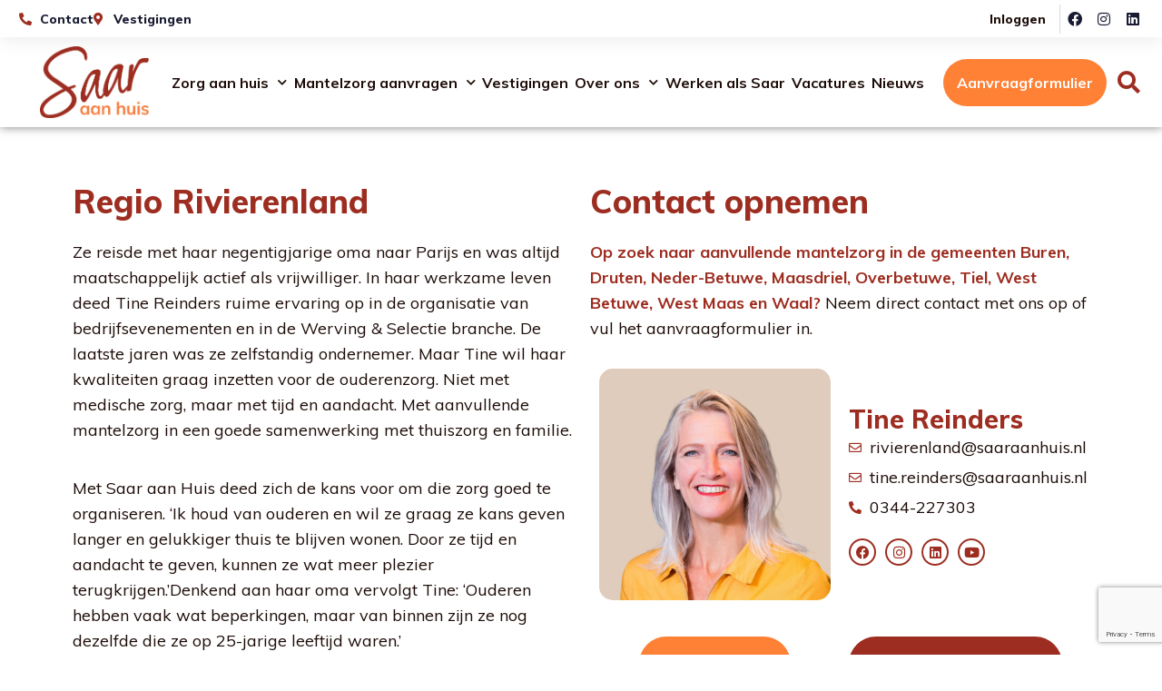

--- FILE ---
content_type: text/html; charset=UTF-8
request_url: https://saaraanhuis.nl/vestigingen/rivierenland/
body_size: 32082
content:
<!DOCTYPE html>
<html lang="nl-NL"><head><meta charset="UTF-8"><meta name="viewport" content="width=device-width, initial-scale=1.0, viewport-fit=cover" /><meta name='robots' content='index, follow, max-image-preview:large, max-snippet:-1, max-video-preview:-1' /><style>img:is([sizes="auto" i],[sizes^="auto," i]){contain-intrinsic-size:3000px 1500px}</style><script data-cfasync="false" data-pagespeed-no-defer>var gtm4wp_datalayer_name = "dataLayer";var dataLayer = dataLayer || [];</script><meta http-equiv="Content-Type" content="text/html; charset=utf-8" /><meta name="viewport" content="width=device-width, initial-scale=1, maximum-scale=1" /><meta name="format-detection" content="telephone=no"><title>Aanvullende mantelzorg regio Rivierenland - Saar aan Huis</title><meta name="description" content="Op zoek naar aanvullende mantelzorg in regio Rivierenland? Saar aan Huis biedt ondersteuning op maat, ook bij dementie." /><link rel="canonical" href="https://saaraanhuis.nl/vestigingen/rivierenland/" /><meta property="og:locale" content="nl_NL" /><meta property="og:type" content="article" /><meta property="og:title" content="Aanvullende mantelzorg regio Rivierenland - Saar aan Huis" /><meta property="og:description" content="Op zoek naar aanvullende mantelzorg in regio Rivierenland? Saar aan Huis biedt ondersteuning op maat, ook bij dementie." /><meta property="og:url" content="https://saaraanhuis.nl/vestigingen/rivierenland/" /><meta property="og:site_name" content="Saar aan Huis" /><meta property="article:publisher" content="https://www.facebook.com/SaaraanHuis/" /><meta property="article:modified_time" content="2025-01-15T09:35:57+00:00" /><meta property="og:image" content="https://saaraanhuis.nl/wp-content/uploads/2021/02/Saar-aan-Huis-coronavirus.jpg" /><meta property="og:image:width" content="562" /><meta property="og:image:height" content="340" /><meta property="og:image:type" content="image/jpeg" /><meta name="twitter:card" content="summary_large_image" /><meta name="twitter:site" content="@SaaraanHuis" /><script type="application/ld+json" class="yoast-schema-graph">{"@context":"https://schema.org","@graph":[{"@type":["WebPage","ProfilePage"],"@id":"https://saaraanhuis.nl/vestigingen/rivierenland/","url":"https://saaraanhuis.nl/vestigingen/rivierenland/","name":"Aanvullende mantelzorg regio Rivierenland - Saar aan Huis","isPartOf":{"@id":"https://saaraanhuis.nl/#website"},"datePublished":"2021-01-12T13:54:18+00:00","dateModified":"2025-01-15T09:35:57+00:00","description":"Op zoek naar aanvullende mantelzorg in regio Rivierenland? Saar aan Huis biedt ondersteuning op maat,ook bij dementie.","breadcrumb":{"@id":"https://saaraanhuis.nl/vestigingen/rivierenland/#breadcrumb"},"inLanguage":"nl-NL","potentialAction":[{"@type":"ReadAction","target":["https://saaraanhuis.nl/vestigingen/rivierenland/"]}]},{"@type":"BreadcrumbList","@id":"https://saaraanhuis.nl/vestigingen/rivierenland/#breadcrumb","itemListElement":[{"@type":"ListItem","position":1,"name":"Home","item":"https://saaraanhuis.nl/"},{"@type":"ListItem","position":2,"name":"Rivierenland"}]},{"@type":"WebSite","@id":"https://saaraanhuis.nl/#website","url":"https://saaraanhuis.nl/","name":"Saar aan Huis","description":"Voor wie langer prettig thuis wil blijven wonen.","publisher":{"@id":"https://saaraanhuis.nl/#organization"},"potentialAction":[{"@type":"SearchAction","target":{"@type":"EntryPoint","urlTemplate":"https://saaraanhuis.nl/?s={search_term_string}"},"query-input":{"@type":"PropertyValueSpecification","valueRequired":true,"valueName":"search_term_string"}}],"inLanguage":"nl-NL"},{"@type":"Organization","@id":"https://saaraanhuis.nl/#organization","name":"Saar aan Huis","url":"https://saaraanhuis.nl/","logo":{"@type":"ImageObject","inLanguage":"nl-NL","@id":"https://saaraanhuis.nl/#/schema/logo/image/","url":"https://saaraanhuis.nl/wp-content/uploads/2020/11/logo-klein.png","contentUrl":"https://saaraanhuis.nl/wp-content/uploads/2020/11/logo-klein.png","width":510,"height":337,"caption":"Saar aan Huis"},"image":{"@id":"https://saaraanhuis.nl/#/schema/logo/image/"},"sameAs":["https://www.facebook.com/SaaraanHuis/","https://x.com/SaaraanHuis","https://www.instagram.com/saaraanhuisnederland/","https://nl.linkedin.com/company/saaraanhuis","https://www.youtube.com/channel/UCIGuC4I1J_Yhn1BnQB2nbbw"],"mainEntityOfPage":{"@id":"https://saaraanhuis.nl/vestigingen/rivierenland/"}}]}</script><link rel='dns-prefetch' href='//cdn.jsdelivr.net' /><link rel="alternate" type="application/rss+xml" title="Saar aan Huis &raquo; feed" href="https://saaraanhuis.nl/feed/" /><link rel="alternate" type="application/rss+xml" title="Saar aan Huis &raquo; reacties feed" href="https://saaraanhuis.nl/comments/feed/" /><script>
window._wpemojiSettings ={"baseUrl":"https:\/\/s.w.org\/images\/core\/emoji\/16.0.1\/72x72\/","ext":".png","svgUrl":"https:\/\/s.w.org\/images\/core\/emoji\/16.0.1\/svg\/","svgExt":".svg","source":{"concatemoji":"https:\/\/saaraanhuis.nl\/wp-includes\/js\/wp-emoji-release.min.js?ver=6.8.3"}};!function(s,n){var o,i,e;function c(e){try{var t={supportTests:e,timestamp:(new Date).valueOf()};sessionStorage.setItem(o,JSON.stringify(t))}catch(e){}}function p(e,t,n){e.clearRect(0,0,e.canvas.width,e.canvas.height),e.fillText(t,0,0);var t=new Uint32Array(e.getImageData(0,0,e.canvas.width,e.canvas.height).data),a=(e.clearRect(0,0,e.canvas.width,e.canvas.height),e.fillText(n,0,0),new Uint32Array(e.getImageData(0,0,e.canvas.width,e.canvas.height).data));return t.every(function(e,t){return e===a[t]})}function u(e,t){e.clearRect(0,0,e.canvas.width,e.canvas.height),e.fillText(t,0,0);for(var n=e.getImageData(16,16,1,1),a=0;a<n.data.length;a++)if(0!==n.data[a])return!1;return!0}function f(e,t,n,a){switch(t){case"flag":return n(e,"\ud83c\udff3\ufe0f\u200d\u26a7\ufe0f","\ud83c\udff3\ufe0f\u200b\u26a7\ufe0f")?!1:!n(e,"\ud83c\udde8\ud83c\uddf6","\ud83c\udde8\u200b\ud83c\uddf6")&&!n(e,"\ud83c\udff4\udb40\udc67\udb40\udc62\udb40\udc65\udb40\udc6e\udb40\udc67\udb40\udc7f","\ud83c\udff4\u200b\udb40\udc67\u200b\udb40\udc62\u200b\udb40\udc65\u200b\udb40\udc6e\u200b\udb40\udc67\u200b\udb40\udc7f");case"emoji":return!a(e,"\ud83e\udedf")}return!1}function g(e,t,n,a){var r="undefined"!=typeof WorkerGlobalScope&&self instanceof WorkerGlobalScope?new OffscreenCanvas(300,150):s.createElement("canvas"),o=r.getContext("2d",{willReadFrequently:!0}),i=(o.textBaseline="top",o.font="600 32px Arial",{});return e.forEach(function(e){i[e]=t(o,e,n,a)}),i}function t(e){var t=s.createElement("script");t.src=e,t.defer=!0,s.head.appendChild(t)}"undefined"!=typeof Promise&&(o="wpEmojiSettingsSupports",i=["flag","emoji"],n.supports={everything:!0,everythingExceptFlag:!0},e=new Promise(function(e){s.addEventListener("DOMContentLoaded",e,{once:!0})}),new Promise(function(t){var n=function(){try{var e=JSON.parse(sessionStorage.getItem(o));if("object"==typeof e&&"number"==typeof e.timestamp&&(new Date).valueOf()<e.timestamp+604800&&"object"==typeof e.supportTests)return e.supportTests}catch(e){}return null}();if(!n){if("undefined"!=typeof Worker&&"undefined"!=typeof OffscreenCanvas&&"undefined"!=typeof URL&&URL.createObjectURL&&"undefined"!=typeof Blob)try{var e="postMessage("+g.toString()+"("+[JSON.stringify(i),f.toString(),p.toString(),u.toString()].join(",")+"));",a=new Blob([e],{type:"text/javascript"}),r=new Worker(URL.createObjectURL(a),{name:"wpTestEmojiSupports"});return void(r.onmessage=function(e){c(n=e.data),r.terminate(),t(n)})}catch(e){}c(n=g(i,f,p,u))}t(n)}).then(function(e){for(var t in e)n.supports[t]=e[t],n.supports.everything=n.supports.everything&&n.supports[t],"flag"!==t&&(n.supports.everythingExceptFlag=n.supports.everythingExceptFlag&&n.supports[t]);n.supports.everythingExceptFlag=n.supports.everythingExceptFlag&&!n.supports.flag,n.DOMReady=!1,n.readyCallback=function(){n.DOMReady=!0}}).then(function(){return e}).then(function(){var e;n.supports.everything||(n.readyCallback(),(e=n.source||{}).concatemoji?t(e.concatemoji):e.wpemoji&&e.twemoji&&(t(e.twemoji),t(e.wpemoji)))}))}((window,document),window._wpemojiSettings);</script><style id='wp-emoji-styles-inline-css'>img.wp-smiley,img.emoji{display:inline !important;border:none !important;box-shadow:none !important;height:1em !important;width:1em !important;margin:0 0.07em !important;vertical-align:-0.1em !important;background:none !important;padding:0 !important;}</style><style id='classic-theme-styles-inline-css'>/*! This file is auto-generated */
.wp-block-button__link{color:#fff;background-color:#32373c;border-radius:9999px;box-shadow:none;text-decoration:none;padding:calc(.667em + 2px)calc(1.333em + 2px);font-size:1.125em}.wp-block-file__button{background:#32373c;color:#fff;text-decoration:none}</style><style id='global-styles-inline-css'>:root{--wp--preset--aspect-ratio--square:1;--wp--preset--aspect-ratio--4-3:4/3;--wp--preset--aspect-ratio--3-4:3/4;--wp--preset--aspect-ratio--3-2:3/2;--wp--preset--aspect-ratio--2-3:2/3;--wp--preset--aspect-ratio--16-9:16/9;--wp--preset--aspect-ratio--9-16:9/16;--wp--preset--color--black:#000000;--wp--preset--color--cyan-bluish-gray:#abb8c3;--wp--preset--color--white:#ffffff;--wp--preset--color--pale-pink:#f78da7;--wp--preset--color--vivid-red:#cf2e2e;--wp--preset--color--luminous-vivid-orange:#ff6900;--wp--preset--color--luminous-vivid-amber:#fcb900;--wp--preset--color--light-green-cyan:#7bdcb5;--wp--preset--color--vivid-green-cyan:#00d084;--wp--preset--color--pale-cyan-blue:#8ed1fc;--wp--preset--color--vivid-cyan-blue:#0693e3;--wp--preset--color--vivid-purple:#9b51e0;--wp--preset--gradient--vivid-cyan-blue-to-vivid-purple:linear-gradient(135deg,rgba(6,147,227,1)0%,rgb(155,81,224)100%);--wp--preset--gradient--light-green-cyan-to-vivid-green-cyan:linear-gradient(135deg,rgb(122,220,180)0%,rgb(0,208,130)100%);--wp--preset--gradient--luminous-vivid-amber-to-luminous-vivid-orange:linear-gradient(135deg,rgba(252,185,0,1)0%,rgba(255,105,0,1)100%);--wp--preset--gradient--luminous-vivid-orange-to-vivid-red:linear-gradient(135deg,rgba(255,105,0,1)0%,rgb(207,46,46)100%);--wp--preset--gradient--very-light-gray-to-cyan-bluish-gray:linear-gradient(135deg,rgb(238,238,238)0%,rgb(169,184,195)100%);--wp--preset--gradient--cool-to-warm-spectrum:linear-gradient(135deg,rgb(74,234,220)0%,rgb(151,120,209)20%,rgb(207,42,186)40%,rgb(238,44,130)60%,rgb(251,105,98)80%,rgb(254,248,76)100%);--wp--preset--gradient--blush-light-purple:linear-gradient(135deg,rgb(255,206,236)0%,rgb(152,150,240)100%);--wp--preset--gradient--blush-bordeaux:linear-gradient(135deg,rgb(254,205,165)0%,rgb(254,45,45)50%,rgb(107,0,62)100%);--wp--preset--gradient--luminous-dusk:linear-gradient(135deg,rgb(255,203,112)0%,rgb(199,81,192)50%,rgb(65,88,208)100%);--wp--preset--gradient--pale-ocean:linear-gradient(135deg,rgb(255,245,203)0%,rgb(182,227,212)50%,rgb(51,167,181)100%);--wp--preset--gradient--electric-grass:linear-gradient(135deg,rgb(202,248,128)0%,rgb(113,206,126)100%);--wp--preset--gradient--midnight:linear-gradient(135deg,rgb(2,3,129)0%,rgb(40,116,252)100%);--wp--preset--font-size--small:13px;--wp--preset--font-size--medium:20px;--wp--preset--font-size--large:36px;--wp--preset--font-size--x-large:42px;--wp--preset--spacing--20:0.44rem;--wp--preset--spacing--30:0.67rem;--wp--preset--spacing--40:1rem;--wp--preset--spacing--50:1.5rem;--wp--preset--spacing--60:2.25rem;--wp--preset--spacing--70:3.38rem;--wp--preset--spacing--80:5.06rem;--wp--preset--shadow--natural:6px 6px 9px rgba(0,0,0,0.2);--wp--preset--shadow--deep:12px 12px 50px rgba(0,0,0,0.4);--wp--preset--shadow--sharp:6px 6px 0px rgba(0,0,0,0.2);--wp--preset--shadow--outlined:6px 6px 0px -3px rgba(255,255,255,1),6px 6px rgba(0,0,0,1);--wp--preset--shadow--crisp:6px 6px 0px rgba(0,0,0,1);}:where(.is-layout-flex){gap:0.5em;}:where(.is-layout-grid){gap:0.5em;}body .is-layout-flex{display:flex;}.is-layout-flex{flex-wrap:wrap;align-items:center;}.is-layout-flex >:is(*,div){margin:0;}body .is-layout-grid{display:grid;}.is-layout-grid >:is(*,div){margin:0;}:where(.wp-block-columns.is-layout-flex){gap:2em;}:where(.wp-block-columns.is-layout-grid){gap:2em;}:where(.wp-block-post-template.is-layout-flex){gap:1.25em;}:where(.wp-block-post-template.is-layout-grid){gap:1.25em;}.has-black-color{color:var(--wp--preset--color--black)!important;}.has-cyan-bluish-gray-color{color:var(--wp--preset--color--cyan-bluish-gray)!important;}.has-white-color{color:var(--wp--preset--color--white)!important;}.has-pale-pink-color{color:var(--wp--preset--color--pale-pink)!important;}.has-vivid-red-color{color:var(--wp--preset--color--vivid-red)!important;}.has-luminous-vivid-orange-color{color:var(--wp--preset--color--luminous-vivid-orange)!important;}.has-luminous-vivid-amber-color{color:var(--wp--preset--color--luminous-vivid-amber)!important;}.has-light-green-cyan-color{color:var(--wp--preset--color--light-green-cyan)!important;}.has-vivid-green-cyan-color{color:var(--wp--preset--color--vivid-green-cyan)!important;}.has-pale-cyan-blue-color{color:var(--wp--preset--color--pale-cyan-blue)!important;}.has-vivid-cyan-blue-color{color:var(--wp--preset--color--vivid-cyan-blue)!important;}.has-vivid-purple-color{color:var(--wp--preset--color--vivid-purple)!important;}.has-black-background-color{background-color:var(--wp--preset--color--black)!important;}.has-cyan-bluish-gray-background-color{background-color:var(--wp--preset--color--cyan-bluish-gray)!important;}.has-white-background-color{background-color:var(--wp--preset--color--white)!important;}.has-pale-pink-background-color{background-color:var(--wp--preset--color--pale-pink)!important;}.has-vivid-red-background-color{background-color:var(--wp--preset--color--vivid-red)!important;}.has-luminous-vivid-orange-background-color{background-color:var(--wp--preset--color--luminous-vivid-orange)!important;}.has-luminous-vivid-amber-background-color{background-color:var(--wp--preset--color--luminous-vivid-amber)!important;}.has-light-green-cyan-background-color{background-color:var(--wp--preset--color--light-green-cyan)!important;}.has-vivid-green-cyan-background-color{background-color:var(--wp--preset--color--vivid-green-cyan)!important;}.has-pale-cyan-blue-background-color{background-color:var(--wp--preset--color--pale-cyan-blue)!important;}.has-vivid-cyan-blue-background-color{background-color:var(--wp--preset--color--vivid-cyan-blue)!important;}.has-vivid-purple-background-color{background-color:var(--wp--preset--color--vivid-purple)!important;}.has-black-border-color{border-color:var(--wp--preset--color--black)!important;}.has-cyan-bluish-gray-border-color{border-color:var(--wp--preset--color--cyan-bluish-gray)!important;}.has-white-border-color{border-color:var(--wp--preset--color--white)!important;}.has-pale-pink-border-color{border-color:var(--wp--preset--color--pale-pink)!important;}.has-vivid-red-border-color{border-color:var(--wp--preset--color--vivid-red)!important;}.has-luminous-vivid-orange-border-color{border-color:var(--wp--preset--color--luminous-vivid-orange)!important;}.has-luminous-vivid-amber-border-color{border-color:var(--wp--preset--color--luminous-vivid-amber)!important;}.has-light-green-cyan-border-color{border-color:var(--wp--preset--color--light-green-cyan)!important;}.has-vivid-green-cyan-border-color{border-color:var(--wp--preset--color--vivid-green-cyan)!important;}.has-pale-cyan-blue-border-color{border-color:var(--wp--preset--color--pale-cyan-blue)!important;}.has-vivid-cyan-blue-border-color{border-color:var(--wp--preset--color--vivid-cyan-blue)!important;}.has-vivid-purple-border-color{border-color:var(--wp--preset--color--vivid-purple)!important;}.has-vivid-cyan-blue-to-vivid-purple-gradient-background{background:var(--wp--preset--gradient--vivid-cyan-blue-to-vivid-purple)!important;}.has-light-green-cyan-to-vivid-green-cyan-gradient-background{background:var(--wp--preset--gradient--light-green-cyan-to-vivid-green-cyan)!important;}.has-luminous-vivid-amber-to-luminous-vivid-orange-gradient-background{background:var(--wp--preset--gradient--luminous-vivid-amber-to-luminous-vivid-orange)!important;}.has-luminous-vivid-orange-to-vivid-red-gradient-background{background:var(--wp--preset--gradient--luminous-vivid-orange-to-vivid-red)!important;}.has-very-light-gray-to-cyan-bluish-gray-gradient-background{background:var(--wp--preset--gradient--very-light-gray-to-cyan-bluish-gray)!important;}.has-cool-to-warm-spectrum-gradient-background{background:var(--wp--preset--gradient--cool-to-warm-spectrum)!important;}.has-blush-light-purple-gradient-background{background:var(--wp--preset--gradient--blush-light-purple)!important;}.has-blush-bordeaux-gradient-background{background:var(--wp--preset--gradient--blush-bordeaux)!important;}.has-luminous-dusk-gradient-background{background:var(--wp--preset--gradient--luminous-dusk)!important;}.has-pale-ocean-gradient-background{background:var(--wp--preset--gradient--pale-ocean)!important;}.has-electric-grass-gradient-background{background:var(--wp--preset--gradient--electric-grass)!important;}.has-midnight-gradient-background{background:var(--wp--preset--gradient--midnight)!important;}.has-small-font-size{font-size:var(--wp--preset--font-size--small)!important;}.has-medium-font-size{font-size:var(--wp--preset--font-size--medium)!important;}.has-large-font-size{font-size:var(--wp--preset--font-size--large)!important;}.has-x-large-font-size{font-size:var(--wp--preset--font-size--x-large)!important;}:where(.wp-block-post-template.is-layout-flex){gap:1.25em;}:where(.wp-block-post-template.is-layout-grid){gap:1.25em;}:where(.wp-block-columns.is-layout-flex){gap:2em;}:where(.wp-block-columns.is-layout-grid){gap:2em;}:root:where(.wp-block-pullquote){font-size:1.5em;line-height:1.6;}</style><link rel='stylesheet' id='apicheckcontactform-style-css' href='https://saaraanhuis.nl/wp-content/plugins/apicheck-contact-form/assets/css/apicheck.css?ver=2.1.0' media='all' /><link rel='stylesheet' id='flag-icons-css' href='https://cdn.jsdelivr.net/gh/lipis/flag-icons@6.14.0/css/flag-icons.min.css?ver=6.14.0' media='all' /><link rel='stylesheet' id='contact-form-7-css' href='https://saaraanhuis.nl/wp-content/plugins/contact-form-7/includes/css/styles.css?ver=6.1.2' media='all' /><link rel='stylesheet' id='mc4wp-form-basic-css' href='https://saaraanhuis.nl/wp-content/plugins/mailchimp-for-wp/assets/css/form-basic.css?ver=4.10.7' media='all' /><link rel='stylesheet' id='cmplz-general-css' href='https://saaraanhuis.nl/wp-content/plugins/complianz-gdpr-premium/assets/css/cookieblocker.min.css?ver=1760959762' media='all' /><link rel='stylesheet' id='dashicons-css' href='https://saaraanhuis.nl/wp-includes/css/dashicons.min.css?ver=6.8.3' media='all' /><link rel='stylesheet' id='avante-reset-css-css' href='https://saaraanhuis.nl/wp-content/themes/avante/css/core/reset.css?ver=6.8.3' media='all' /><link rel='stylesheet' id='avante-wordpress-css-css' href='https://saaraanhuis.nl/wp-content/themes/avante/css/core/wordpress.css?ver=6.8.3' media='all' /><link rel='stylesheet' id='avante-screen-css' href='https://saaraanhuis.nl/wp-content/themes/avante/css/core/screen.css?ver=6.8.3' media='all' /><style id='avante-screen-inline-css'>                	@font-face{font-family:"GlacialIndifference-Regular";src:url(https://site.saaraanhuis.nl/wp-content/themes/avante/fonts/GlacialIndifference-Regular.woff)format("woff");font-weight:400;font-style:normal;}@font-face{font-family:"GlacialIndifference-Bold";src:url(https://site.saaraanhuis.nl/wp-content/themes/avante/fonts/GlacialIndifference-Bold.woff)format("woff");font-weight:700;font-style:normal;}</style><link rel='stylesheet' id='modulobox-css' href='https://saaraanhuis.nl/wp-content/themes/avante/css/modulobox.css?ver=6.8.3' media='all' /><link rel='stylesheet' id='themify-icons-css' href='https://saaraanhuis.nl/wp-content/themes/avante/css/themify-icons.css?ver=6.8.3' media='all' /><link rel='stylesheet' id='tooltipster-css' href='https://saaraanhuis.nl/wp-content/themes/avante/css/tooltipster.css?ver=6.8.3' media='all' /><link rel='stylesheet' id='avante-childtheme-css' href='https://saaraanhuis.nl/wp-content/themes/avante-child/style.css?ver=6.8.3' media='all' /><link rel='stylesheet' id='elementor-frontend-css' href='https://saaraanhuis.nl/wp-content/plugins/elementor/assets/css/frontend.min.css?ver=3.32.4' media='all' /><link rel='stylesheet' id='widget-icon-list-css' href='https://saaraanhuis.nl/wp-content/plugins/elementor/assets/css/widget-icon-list.min.css?ver=3.32.4' media='all' /><link rel='stylesheet' id='widget-heading-css' href='https://saaraanhuis.nl/wp-content/plugins/elementor/assets/css/widget-heading.min.css?ver=3.32.4' media='all' /><link rel='stylesheet' id='widget-social-icons-css' href='https://saaraanhuis.nl/wp-content/plugins/elementor/assets/css/widget-social-icons.min.css?ver=3.32.4' media='all' /><link rel='stylesheet' id='e-apple-webkit-css' href='https://saaraanhuis.nl/wp-content/plugins/elementor/assets/css/conditionals/apple-webkit.min.css?ver=3.32.4' media='all' /><link rel='stylesheet' id='e-sticky-css' href='https://saaraanhuis.nl/wp-content/plugins/elementor-pro/assets/css/modules/sticky.min.css?ver=3.32.2' media='all' /><link rel='stylesheet' id='widget-image-css' href='https://saaraanhuis.nl/wp-content/plugins/elementor/assets/css/widget-image.min.css?ver=3.32.4' media='all' /><link rel='stylesheet' id='widget-nav-menu-css' href='https://saaraanhuis.nl/wp-content/plugins/elementor-pro/assets/css/widget-nav-menu.min.css?ver=3.32.2' media='all' /><link rel='stylesheet' id='e-animation-shrink-css' href='https://saaraanhuis.nl/wp-content/plugins/elementor/assets/lib/animations/styles/e-animation-shrink.min.css?ver=3.32.4' media='all' /><link rel='stylesheet' id='swiper-css' href='https://saaraanhuis.nl/wp-content/plugins/elementor/assets/lib/swiper/v8/css/swiper.min.css?ver=8.4.5' media='all' /><link rel='stylesheet' id='e-swiper-css' href='https://saaraanhuis.nl/wp-content/plugins/elementor/assets/css/conditionals/e-swiper.min.css?ver=3.32.4' media='all' /><link rel='stylesheet' id='widget-form-css' href='https://saaraanhuis.nl/wp-content/plugins/elementor-pro/assets/css/widget-form.min.css?ver=3.32.2' media='all' /><link rel='stylesheet' id='elementor-icons-css' href='https://saaraanhuis.nl/wp-content/plugins/elementor/assets/lib/eicons/css/elementor-icons.min.css?ver=5.44.0' media='all' /><link rel='stylesheet' id='elementor-post-6573-css' href='https://saaraanhuis.nl/wp-content/uploads/elementor/css/post-6573.css?ver=1765191171' media='all' /><link rel='stylesheet' id='justifiedGallery-css' href='https://saaraanhuis.nl/wp-content/plugins/avante-elementor/assets/css/justifiedGallery.css?ver=6.8.3' media='all' /><link rel='stylesheet' id='flickity-css' href='https://saaraanhuis.nl/wp-content/plugins/avante-elementor/assets/css/flickity.css?ver=6.8.3' media='all' /><link rel='stylesheet' id='avante-elementor-css' href='https://saaraanhuis.nl/wp-content/plugins/avante-elementor/assets/css/avante-elementor.css?ver=6.8.3' media='all' /><link rel='stylesheet' id='avante-elementor-responsive-css' href='https://saaraanhuis.nl/wp-content/plugins/avante-elementor/assets/css/avante-elementor-responsive.css?ver=6.8.3' media='all' /><link rel='stylesheet' id='namogo-icons-css' href='https://saaraanhuis.nl/wp-content/plugins/elementor-extras/assets/lib/nicons/css/nicons.css?ver=2.2.52' media='all' /><link rel='stylesheet' id='elementor-extras-frontend-css' href='https://saaraanhuis.nl/wp-content/plugins/elementor-extras/assets/css/frontend.min.css?ver=2.2.52' media='all' /><link rel='stylesheet' id='elementor-post-18550-css' href='https://saaraanhuis.nl/wp-content/uploads/elementor/css/post-18550.css?ver=1765191172' media='all' /><link rel='stylesheet' id='elementor-post-18552-css' href='https://saaraanhuis.nl/wp-content/uploads/elementor/css/post-18552.css?ver=1769069600' media='all' /><link rel='stylesheet' id='elementor-post-9703-css' href='https://saaraanhuis.nl/wp-content/uploads/elementor/css/post-9703.css?ver=1765191410' media='all' /><link rel='stylesheet' id='avante-script-responsive-css-css' href='https://saaraanhuis.nl/wp-content/themes/avante/css/core/responsive.css?ver=6.8.3' media='all' /><link rel='stylesheet' id='kirki-styles-global-css' href='https://saaraanhuis.nl/wp-content/themes/avante/modules/kirki/assets/css/kirki-styles.css?ver=3.0.21' media='all' /><style id='kirki-styles-global-inline-css'>#right-click-content{background:rgba(0,0,0,0.5);color:#ffffff;}body,input[type=text],input[type=password],input[type=email],input[type=url],input[type=date],input[type=tel],input.wpcf7-text,.woocommerce table.cart td.actions .coupon .input-text,.woocommerce-page table.cart td.actions .coupon .input-text,.woocommerce #content table.cart td.actions .coupon .input-text,.woocommerce-page #content table.cart td.actions .coupon .input-text,select,textarea,.ui-widget input,.ui-widget select,.ui-widget textarea,.ui-widget button,.ui-widget label,.ui-widget-header,.zm_alr_ul_container{font-family:Muli;font-size:14px;font-weight:400;letter-spacing:0px;line-height:1;text-transform:none;}h1,h2,h3,h4,h5,h6,h7,.post_quote_title,strong[itemprop="author"],#page-content-wrapper .posts.blog li a,.page-content-wrapper .posts.blog li a,#filter_selected,blockquote,.sidebar-widget li.widget_products,#footer ul.sidebar-widget li ul.posts.blog li a,.woocommerce-page table.cart th,table.shop_table thead tr th,.testimonial_slider_content,.pagination,.pagination-detail{font-family:Muli;font-weight:700;letter-spacing:0px;line-height:1.6;text-transform:none;}h1{font-size:32px;}h2{font-size:28px;}h3{font-size:24px;}h4{font-size:22px;}h5{font-size:20px;}h6{font-size:18px;}body,#wrapper,#page-content-wrapper.fixed,#gallery_lightbox h2,.slider_wrapper .gallery_image_caption h2,#body_loading_screen,h3#reply-title span,.overlay_gallery_wrapper,.pagination a,.pagination span,#captcha-wrap .text-box input,.flex-direction-nav a,.blog_promo_title h6,#supersized li,#horizontal_gallery_wrapper .image_caption,body.password-protected #page-content-wrapper .inner .inner-wrapper .sidebar-content,body .ui-dialog[aria-describedby="ajax-login-register-login-dialog"],body .ui-dialog[aria-describedby="ajax-login-register-dialog"],#single-course-meta{background-color:#ffffff;}body,.pagination a,#gallery_lightbox h2,.slider_wrapper .gallery_image_caption h2,.post_info a,#page-content-wrapper.split #copyright,.page-content-wrapper.split #copyright,.ui-state-default a,.ui-state-default a:link,.ui-state-default a:visited,.woocommerce-MyAccount-navigation ul a,.woocommerce #page-content-wrapper div.product p.price,.woocommerce-page #page-content-wrapper div.product p.price{color:#1d0c08;}::selection,.verline{background-color:#1d0c08;}::-webkit-input-placeholder{color:#1d0c08;}::-moz-placeholder{color:#1d0c08;}:-ms-input-placeholder{color:#1d0c08;}a,.gallery_proof_filter ul li a,#page-content-wrapper .sidebar .content .sidebar-widget li.widget_rss ul li cite,#footer-wrapper ul.sidebar-widget li.widget_rss ul li cite{color:#9d2d20;}.flex-control-paging li a.flex-active,.post-attribute a:before,#menu-wrapper .nav ul li a:before,#menu-wrapper div .nav li > a:before,.post-attribute a:before{background-color:#9d2d20;}.flex-control-paging li a.flex-active,.image_boxed_wrapper:hover,.gallery_proof_filter ul li a.active,.gallery_proof_filter ul li a:hover{border-color:#9d2d20;}a:hover,a:active,.post_info_comment a i,#commentform .required,#page-content-wrapper .sidebar .content .sidebar-widget li.widget_rss ul li .rss-date,#footer-wrapper ul.sidebar-widget li.widget_rss ul li .rss-date{color:#9d2d20;}input[type=button]:hover,input[type=submit]:hover,a.button:hover,.button:hover,.button.submit,a.button.white:hover,.button.white:hover,a.button.white:active,.button.white:active,#menu-wrapper .nav ul li a:hover:before,#menu-wrapper div .nav li > a:hover:before,.post-attribute a:hover:before{background-color:#9d2d20;}input[type=button]:hover,input[type=submit]:hover,a.button:hover,.button:hover,.button.submit,a.button.white:hover,.button.white:hover,a.button.white:active,.button.white:active,.sidebar-widget li.widget_recent_comments ul li.recentcomments a:hover{border-color:#9d2d20;}h1,h2,h3,h4,h5,h6,h7,pre,code,tt,blockquote,.post-header h5 a,.post-header h3 a,.post-header.grid h6 a,.post-header.fullwidth h4 a,.post-header h5 a,blockquote,.site_loading_logo_item i,.ppb_subtitle,.woocommerce .woocommerce-ordering select,.woocommerce #page-content-wrapper a.button,.woocommerce.columns-4 ul.products li.product a.add_to_cart_button,.woocommerce.columns-4 ul.products li.product a.add_to_cart_button:hover,.ui-accordion .ui-accordion-header a,.tabs .ui-state-active a,.post-header h5 a,.post-header h6 a,.flex-direction-nav a:before,.social_share_button_wrapper .social_post_view .view_number,.social_share_button_wrapper .social_post_share_count .share_number,.portfolio_post_previous a,.portfolio_post_next a,#filter_selected,#autocomplete li strong,.themelink,body .ui-dialog[aria-describedby="ajax-login-register-login-dialog"] .ui-dialog-titlebar .ui-dialog-title,body .ui-dialog[aria-describedby="ajax-login-register-dialog"] .ui-dialog-titlebar .ui-dialog-title{color:#1d0c08;}body.page.page-template-gallery-archive-split-screen-php #fp-nav li .active span,body.tax-gallerycat #fp-nav li .active span,body.page.page-template-portfolio-fullscreen-split-screen-php #fp-nav li .active span,body.page.tax-portfolioset #fp-nav li .active span,body.page.page-template-gallery-archive-split-screen-php #fp-nav ul li a span,body.tax-gallerycat #fp-nav ul li a span,body.page.page-template-portfolio-fullscreen-split-screen-php #fp-nav ul li a span,body.page.tax-portfolioset #fp-nav ul li a span{background-color:#1d0c08;}hr,.post.type-post,.comment .right,.widget_tag_cloud div a,.meta-tags a,.tag_cloud a,#footer,#post_more_wrapper,#page-content-wrapper .inner .sidebar-content,#page-content-wrapper .inner .sidebar-content.left-sidebar,.ajax_close,.ajax_next,.ajax_prev,.portfolio_next,.portfolio_prev,.portfolio_next_prev_wrapper.video .portfolio_prev,.portfolio_next_prev_wrapper.video .portfolio_next,.separated,.blog_next_prev_wrapper,#post_more_wrapper h5,#ajax_portfolio_wrapper.hidding,#ajax_portfolio_wrapper.visible,.tabs.vertical .ui-tabs-panel,.ui-tabs.vertical.right .ui-tabs-nav li,.woocommerce div.product .woocommerce-tabs ul.tabs li,.woocommerce #content div.product .woocommerce-tabs ul.tabs li,.woocommerce-page div.product .woocommerce-tabs ul.tabs li,.woocommerce-page #content div.product .woocommerce-tabs ul.tabs li,.woocommerce div.product .woocommerce-tabs .panel,.woocommerce-page div.product .woocommerce-tabs .panel,.woocommerce #content div.product .woocommerce-tabs .panel,.woocommerce-page #content div.product .woocommerce-tabs .panel,.woocommerce table.shop_table,.woocommerce-page table.shop_table,.woocommerce .cart-collaterals .cart_totals,.woocommerce-page .cart-collaterals .cart_totals,.woocommerce .cart-collaterals .shipping_calculator,.woocommerce-page .cart-collaterals .shipping_calculator,.woocommerce .cart-collaterals .cart_totals tr td,.woocommerce .cart-collaterals .cart_totals tr th,.woocommerce-page .cart-collaterals .cart_totals tr td,.woocommerce-page .cart-collaterals .cart_totals tr th,table tr th,table tr td,.woocommerce #payment,.woocommerce-page #payment,.woocommerce #payment ul.payment_methods li,.woocommerce-page #payment ul.payment_methods li,.woocommerce #payment div.form-row,.woocommerce-page #payment div.form-row,.ui-tabs li:first-child,.ui-tabs .ui-tabs-nav li,.ui-tabs.vertical .ui-tabs-nav li,.ui-tabs.vertical.right .ui-tabs-nav li.ui-state-active,.ui-tabs.vertical .ui-tabs-nav li:last-child,#page-content-wrapper .inner .sidebar-wrapper ul.sidebar-widget li.widget_nav_menu ul.menu li.current-menu-item a,.page-content-wrapper .inner .sidebar-wrapper ul.sidebar-widget li.widget_nav_menu ul.menu li.current-menu-item a,.ui-accordion .ui-accordion-header,.ui-accordion .ui-accordion-content,#page-content-wrapper .sidebar .content .sidebar-widget li h2.widgettitle:before,h2.widgettitle:before,#autocomplete,.ppb_blog_minimal .one-third_bg,.tabs .ui-tabs-panel,.ui-tabs .ui-tabs-nav li,.ui-tabs li:first-child,.ui-tabs.vertical .ui-tabs-nav li:last-child,.woocommerce .woocommerce-ordering select,.woocommerce div.product .woocommerce-tabs ul.tabs li.active,.woocommerce-page div.product .woocommerce-tabs ul.tabs li.active,.woocommerce #content div.product .woocommerce-tabs ul.tabs li.active,.woocommerce-page #content div.product .woocommerce-tabs ul.tabs li.active,.woocommerce-page table.cart th,table.shop_table thead tr th,hr.title_break,.overlay_gallery_border,#page-content-wrapper.split #copyright,.page-content-wrapper.split #copyright,.post.type-post,.events.type-events,h5.event_title,.post-header h5.event_title,.client_archive_wrapper,#page-content-wrapper .sidebar .content .sidebar-widget li.widget,.page-content-wrapper .sidebar .content .sidebar-widget li.widget,hr.title_break.bold,blockquote,.social_share_button_wrapper,.social_share_button_wrapper,body:not(.single).post-wrapper,.theme-border,#about-the-author,.related.products,.woocommerce div.product div.summary .product_meta,#single-course-meta ul.single-course-meta-data li.single-course-meta-data-separator,body .course-curriculum ul.curriculum-sections .section-header,.course-reviews-list li,.course-reviews-list-shortcode li,.wp-block-table,.wp-block-table td,.wp-block-table th,.wp-block-table.is-style-stripes td,.wp-block-table.is-style-stripes th,table,.widget_categories ul > li,.widget_pages ul > li,.widget_archive ul > li,#page-content-wrapper .sidebar .content .sidebar-widget li h2.widgettitle:before,h2.widgettitle:before,#page-content-wrapper .sidebar .content .sidebar-widget li h2.widgettitle:after,h2.widgettitle:after{border-color:#1d0c08;}input[type=text],input[type=password],input[type=email],input[type=url],input[type=tel],input[type=date],textarea{-webkit-border-radius:10px;-moz-border-radius:10px;border-radius:10px;}input[type=submit],input[type=button],a.button,.button,.woocommerce .page_slider a.button,a.button.fullwidth,.woocommerce-page div.product form.cart .button,.woocommerce #respond input#submit.alt,.woocommerce a.button.alt,.woocommerce button.button.alt,.woocommerce input.button.alt,body .ui-dialog[aria-describedby="ajax-login-register-login-dialog"] .form-wrapper input[type="submit"],body .ui-dialog[aria-describedby="ajax-login-register-dialog"] .form-wrapper input[type="submit"],.select2-container--default .select2-selection--single{font-family:Muli;font-size:16px;font-weight:400;letter-spacing:0px;line-height:1;text-transform:none;}input[type=text],input[type=password],input[type=email],input[type=url],input[type=tel],input[type=date],textarea,.widget_search form{background-color:#ffffff;}input[type=text],input[type=password],input[type=email],input[type=url],input[type=tel],input[type=date],textarea.widget_search input.search-field{color:#f0f0f0;}input[type=text],input[type=password],input[type=email],input[type=url],input[type=tel],input[type=date],textarea,.select2-container--default .select2-selection--single,.select2-dropdown,.widget_search form{border-color:#ffffff;}input[type=text]:focus,input[type=password]:focus,input[type=email]:focus,input[type=url]:focus,input[type=date]:focus,textarea:focus,.widget_search form.focus{border-color:#1f0c03;}.input-effect ~ .focus-border{background-color:#1f0c03;}input[type=submit],input[type=button],a.button,.button,.woocommerce .page_slider a.button,a.button.fullwidth,.woocommerce-page div.product form.cart .button,.woocommerce #respond input#submit.alt,.woocommerce a.button.alt,.woocommerce button.button.alt,.woocommerce input.button.alt,body .ui-dialog[aria-describedby="ajax-login-register-login-dialog"] .form-wrapper input[type="submit"],body .ui-dialog[aria-describedby="ajax-login-register-dialog"] .form-wrapper input[type="submit"],body.learnpress-page #page-content-wrapper .order-recover .lp-button,.learnpress-page #learn-press-profile-basic-information button,body #page-content-wrapper p#lp-avatar-actions button,.learnpress-page #profile-content-settings form button[type=submit],button,.woocommerce #respond input#submit{font-family:Muli;font-size:14px;font-weight:700;letter-spacing:0px;line-height:1;text-transform:none;}input[type=submit],input[type=button],a.button,.button,.woocommerce .page_slider a.button,a.button.fullwidth,.woocommerce-page div.product form.cart .button,.woocommerce #respond input#submit.alt,.woocommerce a.button.alt,.woocommerce button.button.alt,.woocommerce input.button.alt,body .ui-dialog[aria-describedby="ajax-login-register-login-dialog"] .form-wrapper input[type="submit"],body .ui-dialog[aria-describedby="ajax-login-register-dialog"] .form-wrapper input[type="submit"],a#go-to-top,.pagination span,.widget_tag_cloud div a,.pagination a,.pagination span,body.learnpress-page #page-content-wrapper .order-recover .lp-button,.learnpress-page #learn-press-profile-basic-information button,body #page-content-wrapper p#lp-avatar-actions button,.learnpress-page #profile-content-settings form button[type=submit],.learnpress-page #page-content-wrapper .lp-button,button,.woocommerce #respond input#submit{-webkit-border-radius:25px;-moz-border-radius:25px;border-radius:25px;}input[type=submit],input[type=button],a.button,.button,.pagination span,.pagination a:hover,.woocommerce .footer-main-container .button,.woocommerce .footer-main-container .button:hover,.woocommerce-page div.product form.cart .button,.woocommerce #respond input#submit.alt,.woocommerce a.button.alt,.woocommerce button.button.alt,.woocommerce input.button.alt,.post-type-icon,.filter li a:hover,.filter li a.active,#portfolio_wall_filters li a.active,#portfolio_wall_filters li a:hover,.comment_box,.one-half.gallery2 .portfolio_type_wrapper,.one-third.gallery3 .portfolio_type_wrapper,.one_fourth.gallery4 .portfolio_type_wrapper,.one_fifth.gallery5 .portfolio_type_wrapper,.portfolio_type_wrapper,.widget_tag_cloud div a:hover,.ui-accordion .ui-accordion-header .ui-icon,.mobile-menu-wrapper #mobile-menu-close.button,.mobile-menu-wrapper #btn-close-mobile-menu,body .ui-dialog[aria-describedby="ajax-login-register-login-dialog"] .form-wrapper input[type="submit"],body .ui-dialog[aria-describedby="ajax-login-register-dialog"] .form-wrapper input[type="submit"],.learnpress-page #page-content-wrapper .lp-button,.learnpress-page #learn-press-profile-basic-information button,.learnpress-page #profile-content-settings form button[type=submit],button,.widget_search input#searchsubmit:hover,#wp-calendar caption,#wp-calendar thead th,#page-content-wrapper .sidebar .content .sidebar-widget li.widget_categories .cat-count,.widget_categories .cat-count,#page-content-wrapper .sidebar .content .sidebar-widget li.widget_archive .archive-count,.widget_archive .archive-count,.woocommerce #respond input#submit{background-color:#ff8136;}.pagination span,.pagination a:hover,.button.ghost,.button.ghost:hover,.button.ghost:active,blockquote:after,.woocommerce-MyAccount-navigation ul li.is-active,body .ui-dialog[aria-describedby="ajax-login-register-login-dialog"] .form-wrapper input[type="submit"],body .ui-dialog[aria-describedby="ajax-login-register-dialog"] .form-wrapper input[type="submit"],.learnpress-page #page-content-wrapper .lp-button,.learnpress-page #learn-press-profile-basic-information button,.learnpress-page #profile-content-settings form button[type=submit],.widget_search input#searchsubmit:hover{border-color:#ff8136;}.comment_box:before,.comment_box:after{border-top-color:#ff8136;}.button.ghost,.button.ghost:hover,.button.ghost:active,.infinite_load_more,blockquote:before,.woocommerce-MyAccount-navigation ul li.is-active a,body .ui-dialog[aria-describedby="ajax-login-register-login-dialog"] .form-wrapper input[type="submit"],body .ui-dialog[aria-describedby="ajax-login-register-dialog"] .form-wrapper input[type="submit"],#page-content-wrapper .inner .sidebar-wrapper .sidebar-widget li.widget_recent_comments ul li.recentcomments a:not(.url){color:#ff8136;}input[type=submit],input[type=button],a.button,.button,.pagination a:hover,.woocommerce .footer-main-container .button,.woocommerce .footer-main-container .button:hover,.woocommerce-page div.product form.cart .button,.woocommerce #respond input#submit.alt,.woocommerce a.button.alt,.woocommerce button.button.alt,.woocommerce input.button.alt,.post-type-icon,.filter li a:hover,.filter li a.active,#portfolio_wall_filters li a.active,#portfolio_wall_filters li a:hover,.comment_box,.one-half.gallery2 .portfolio_type_wrapper,.one-third.gallery3 .portfolio_type_wrapper,.one_fourth.gallery4 .portfolio_type_wrapper,.one_fifth.gallery5 .portfolio_type_wrapper,.portfolio_type_wrapper,.widget_tag_cloud div a:hover,.ui-accordion .ui-accordion-header .ui-icon,.mobile-menu-wrapper #mobile-menu-close.button,#go-to-top,body .ui-dialog[aria-describedby="ajax-login-register-login-dialog"] .form-wrapper input[type="submit"],body .ui-dialog[aria-describedby="ajax-login-register-dialog"] .form-wrapper input[type="submit"],.pagination span.current,.mobile-menu-wrapper #btn-close-mobile-menu,body.learnpress-page #page-content-wrapper .lp-button,.learnpress-page #learn-press-profile-basic-information button,.learnpress-page #profile-content-settings form button[type=submit],button,.widget_search input#searchsubmit:hover,#wp-calendar caption,#wp-calendar thead th,#page-content-wrapper .sidebar .content .sidebar-widget li.widget_categories .cat-count,.widget_categories .cat-count,#page-content-wrapper .sidebar .content .sidebar-widget li.widget_archive .archive-count,.widget_archive .archive-count,.woocommerce #respond input#submit{color:#ffffff;}input[type=submit],input[type=button],a.button,.button,.pagination a:hover,.woocommerce .footer-main-container .button,.woocommerce .footer-main-container .button:hover,.woocommerce-page div.product form.cart .button,.woocommerce #respond input#submit.alt,.woocommerce a.button.alt,.woocommerce button.button.alt,.woocommerce input.button.alt,.infinite_load_more,.widget_tag_cloud div a:hover,.mobile-menu-wrapper #btn-close-mobile-menu,.mobile-menu-wrapper #mobile-menu-close.button,body .ui-dialog[aria-describedby="ajax-login-register-login-dialog"] .form-wrapper input[type="submit"],body .ui-dialog[aria-describedby="ajax-login-register-dialog"] .form-wrapper input[type="submit"],.learnpress-page #learn-press-profile-basic-information button,.learnpress-page #profile-content-settings form button[type=submit],button,.woocommerce #respond input#submit{border-color:#9d2d20;}#wp-calendar tbody td#today{border-bottom-color:#9d2d20;}input[type=button]:hover,input[type=submit]:hover,a.button:hover,.button:hover,.button.submit,a.button.white:hover,.button.white:hover,a.button.white:active,.button.white:active,.black_bg input[type=submit],.learnpress-page #page-content-wrapper .lp-button:hover,.learnpress-page #learn-press-profile-basic-information button:hover,.learnpress-page #profile-content-settings form button[type=submit]:hover,.woocommerce #respond input#submit:hover{background-color:#ff8136;}input[type=button]:hover,input[type=submit]:hover,a.button:hover,.button:hover,.button.submit,a.button.white:hover,.button.white:hover,a.button.white:active,.button.white:active,.black_bg input[type=submit],body.learnpress-page #page-content-wrapper .lp-button:hover,.learnpress-page #learn-press-profile-basic-information button:hover,.learnpress-page #profile-content-settings form button[type=submit]:hover,button:hover,.woocommerce #respond input#submit:hover{color:#fcfcfc;}input[type=button]:hover,input[type=submit]:hover,a.button:hover,.button:hover,.button.submit,a.button.white:hover,.button.white:hover,a.button.white:active,.button.white:active,.black_bg input[type=submit],.learnpress-page #learn-press-profile-basic-information button:hover,.learnpress-page #profile-content-settings form button[type=submit]:hover,button:hover,.woocommerce #respond input#submit:hover{border-color:#ff8136;}.frame_top,.frame_bottom,.frame_left,.frame_right{background:#000000;}#menu-wrapper .nav ul li a,#menu-wrapper div .nav li > a,.menu-client-wrapper{font-family:Muli;font-size:16px;font-weight:700;letter-spacing:0px;line-height:1.7;text-transform:none;}#menu-wrapper .nav ul li,#menu-wrapper div .nav li,html[data-menu=center-menu-logo] #logo-right-wrapper{padding-top:28px;padding-bottom:28px;}.top-menu-bar,html{background-color:#ffffff;}#menu-wrapper .nav ul li a,#menu-wrapper div .nav li > a,#mobile-nav-icon,#logo-wrapper .social-profile-wrapper ul li a,.menu-cart-wrapper a{color:#ffffff;}#mobile-nav-icon{border-color:#ffffff;}#menu-wrapper .nav ul li a.hover,#menu-wrapper .nav ul li a:hover,#menu-wrapper div .nav li a.hover,#menu-wrapper div .nav li a:hover,.menu-cart-wrapper a:hover,#page_share:hover,#logo-wrapper .social-profile-wrapper ul li a:hover{color:#ffffff;}#menu-wrapper .nav ul li a:before,#menu-wrapper div .nav li > a:before{background-color:#ffffff;}#menu-wrapper div .nav > li.current-menu-item > a,#menu-wrapper div .nav > li.current-menu-parent > a,#menu-wrapper div .nav > li.current-menu-ancestor > a,#menu-wrapper div .nav li ul:not(.sub-menu)li.current-menu-item a,#menu-wrapper div .nav li.current-menu-parent ul li.current-menu-item a,#logo-wrapper .social-profile-wrapper ul li a:active{color:#ffffff;}.top-menu-bar,#nav-wrapper{border-color:#ffffff;}.menu-cart-wrapper .cart-counter{background-color:#ffffff;color:#ffffff;}#menu-wrapper .nav ul li ul li a,#menu-wrapper div .nav li ul li a,#menu-wrapper div .nav li.current-menu-parent ul li a{font-family:Muli;font-size:14px;font-weight:700;letter-spacing:0px;text-transform:none;}#menu-wrapper .nav ul li ul li a,#menu-wrapper div .nav li ul li a,#menu-wrapper div .nav li.current-menu-parent ul li a,#menu-wrapper div .nav li.current-menu-parent ul li.current-menu-item a,#menu-wrapper .nav ul li.megamenu ul li ul li a,#menu-wrapper div .nav li.megamenu ul li ul li a{color:#181b31;}#menu-wrapper .nav ul li ul li a:hover,#menu-wrapper div .nav li ul li a:hover,#menu-wrapper div .nav li.current-menu-parent ul li a:hover,#menu-wrapper .nav ul li.megamenu ul li ul li a:hover,#menu-wrapper div .nav li.megamenu ul li ul li a:hover,#menu-wrapper .nav ul li.megamenu ul li ul li a:active,#menu-wrapper div .nav li.megamenu ul li ul li a:active,#menu-wrapper div .nav li.current-menu-parent ul li.current-menu-item a:hover{color:#000000;}#menu-wrapper .nav ul li ul li a:before,#menu-wrapper div .nav li ul li > a:before,#wrapper.transparent .top-menu-bar:not(.scroll)#menu-wrapper div .nav ul li ul li a:before{background-color:#000000;}#menu-wrapper .nav ul li ul,#menu-wrapper div .nav li ul{background:#ffffff;border-color:#ffffff;}#menu-wrapper div .nav li.megamenu ul li > a,#menu-wrapper div .nav li.megamenu ul li > a:hover,#menu-wrapper div .nav li.megamenu ul li > a:active,#menu-wrapper div .nav li.megamenu ul li.current-menu-item > a{color:#181B31;}#menu-wrapper div .nav li.megamenu ul li{border-color:#ffffff;}.above-top-menu-bar{background:#ffffff;}#top-menu li a,.top-contact-info,.top-contact-info i,.top-contact-info a,.top-contact-info a:hover,.top-contact-info a:active{color:#181B31;}.mobile-main-nav li a,#side-sub-menu li a{font-family:Cabin;font-size:20px;font-weight:700;letter-spacing:0px;line-height:2;text-transform:none;}#side-sub-menu li a{font-family:Cabin;font-size:20px;font-weight:700;letter-spacing:0px;line-height:2;text-transform:none;}.mobile-menu-wrapper{background-color:#ffffff;}.mobile-main-nav li a,#side-sub-menu li a,.mobile-menu-wrapper .sidebar-wrapper a,.mobile-menu-wrapper .sidebar-wrapper,#btn-close-mobile-menu i,.mobile-menu-wrapper .social-profile-wrapper ul li a,.fullmenu_content #copyright,.mobile-menu-wrapper .sidebar-wrapper h2.widgettitle{color:#181B31;}.mobile-main-nav li a:hover,.mobile-main-nav li a:active,#side-sub-menu li a:hover,#side-sub-menu li a:active,.mobile-menu-wrapper .social-profile-wrapper ul li a:hover{color:#57B957;}#page-header.hasbg{height:510px;}#page-header{background-color:#ffffff;padding-top:60px;padding-bottom:60px;margin-bottom:60px;}#page-header .page-title-wrapper .page-title-inner{text-align:center;}#page-header h1{font-family:Muli;font-size:45px;font-weight:600;letter-spacing:0px;line-height:1.2;text-transform:none;color:#181b31;}.page-tagline,.post-detail.single-post{font-family:Muli;font-size:14px;font-weight:400;letter-spacing:0px;text-transform:none;color:#7e8090;}#page-content-wrapper .sidebar .content .sidebar-widget li h2.widgettitle,h2.widgettitle,h5.widgettitle{font-family:Muli;font-size:18px;font-weight:800;letter-spacing:0px;text-transform:none;color:#9d2d20;border-color:#9d2d20;}#page-content-wrapper .inner .sidebar-wrapper .sidebar .content,.page-content-wrapper .inner .sidebar-wrapper .sidebar .content{color:#000000;}#page-content-wrapper .inner .sidebar-wrapper a:not(.button),.page-content-wrapper .inner .sidebar-wrapper a:not(.button){color:#2b2b2b;}.widget_nav_menu ul > li.menu-item-has-children > a:after{border-color:#2b2b2b;}#page-content-wrapper .inner .sidebar-wrapper a:hover:not(.button),#page-content-wrapper .inner .sidebar-wrapper a:active:not(.button),.page-content-wrapper .inner .sidebar-wrapper a:hover:not(.button),.page-content-wrapper .inner .sidebar-wrapper a:active:not(.button){color:#ff8136;}#footer{font-size:14px;}.footer-main-container-wrapper{font-size:12px;}.footer-main-container,#footer{background-color:#ffffff;}#footer,#copyright,#footer-menu li a,#footer-menu li a:hover,#footer-menu li a:active,#footer input[type=text],#footer input[type=password],#footer input[type=email],#footer input[type=url],#footer input[type=tel],#footer input[type=date],#footer textarea,#footer blockquote{color:#ffffff;}#copyright a,#copyright a:active,#footer a,#footer a:active#footer_photostream a{color:#ffffff;}#footer .sidebar-widget li h2.widgettitle{border-color:#ffffff;color:#ffffff;}#copyright a:hover,#footer a:hover,.social-profile-wrapper ul li a:hover,#footer a:hover,#footer_photostream a:hover{color:#ffffff;}#footer table tr td,#footer .widget_tag_cloud div a{border-color:#ffffff;}#footer table tbody tr:nth-child(even){background:#ffffff;}.footer-main-container{background-color:#ffffff;}.footer-main-container,#copyright{color:#ffffff;}.footer-main-container a,#copyright a,#footer-menu li a{color:#ffffff;}.footer-main-container a:hover,#copyright a:hover,#footer-menu li a:hover{color:#ffffff;}.footer-main-container-wrapper,.footer-main-container{border-color:#ffffff;}.footer-main-container-wrapper .social-profile-wrapper ul li a{color:#ffffff;}a#go-to-top{background:#ff8136;color:#ffffff;}#page-content-wrapper.blog-wrapper,.post-excerpt.post-tag a:after,.post-excerpt.post-tag a:before,.post-navigation .navigation-post-content{background-color:#ffffff;}.post-info-cat,.post-info-cat a{color:#ffffff;border-color:#ffffff;}.post-featured-image-hover .post-type-icon{background:#ffffff;}.blog_post-content-wrapper.layout_grid .post-content-wrapper,.blog_post-content-wrapper.layout_masonry .post-content-wrapper,.blog_post-content-wrapper.layout_metro .post-content-wrapper,.blog_post-content-wrapper.layout_classic .post-content-wrapper{background:#ffffff;}.post-header h5,h6.subtitle,.post-caption h1,#page-content-wrapper .posts.blog li a,.page-content-wrapper .posts.blog li a,#post_featured_slider li .slider_image .slide_post h2,.post-header.grid h6,.sidebar-widget li.widget_recent_comments ul li.recentcomments a:not(.url),#page-content-wrapper .sidebar .content .sidebar-widget li.widget_rss ul li a.rsswidget,#footer-wrapper ul.sidebar-widget li.widget_rss ul li a.rsswidget{font-family:Muli;font-weight:700;letter-spacing:0px;text-transform:none;}body.single-post #page-header h1{font-family:Muli;font-size:45px;font-weight:600;letter-spacing:0px;line-height:1.3;text-transform:none;}body.single-post #page-content-wrapper.blog-wrapper,.post-related .post-header-wrapper{background:#ffffff;}.post-excerpt.post-tag a{background:#ffefe6;color:#444;}.post-excerpt.post-tag a:after{border-left-color:#ffefe6;}</style><link rel='stylesheet' id='ecs-styles-css' href='https://saaraanhuis.nl/wp-content/plugins/ele-custom-skin/assets/css/ecs-style.css?ver=3.1.9' media='all' /><link rel='stylesheet' id='elementor-post-9059-css' href='https://saaraanhuis.nl/wp-content/uploads/elementor/css/post-9059.css?ver=1634221024' media='all' /><link rel='stylesheet' id='elementor-gf-librebaskerville-css' href='https://fonts.googleapis.com/css?family=Libre+Baskerville:100,100italic,200,200italic,300,300italic,400,400italic,500,500italic,600,600italic,700,700italic,800,800italic,900,900italic&#038;display=auto' media='all' /><link rel='stylesheet' id='elementor-icons-shared-0-css' href='https://saaraanhuis.nl/wp-content/plugins/elementor/assets/lib/font-awesome/css/fontawesome.min.css?ver=5.15.3' media='all' /><link rel='stylesheet' id='elementor-icons-fa-solid-css' href='https://saaraanhuis.nl/wp-content/plugins/elementor/assets/lib/font-awesome/css/solid.min.css?ver=5.15.3' media='all' /><link rel='stylesheet' id='elementor-icons-fa-brands-css' href='https://saaraanhuis.nl/wp-content/plugins/elementor/assets/lib/font-awesome/css/brands.min.css?ver=5.15.3' media='all' /><link rel='stylesheet' id='elementor-icons-fa-regular-css' href='https://saaraanhuis.nl/wp-content/plugins/elementor/assets/lib/font-awesome/css/regular.min.css?ver=5.15.3' media='all' /><script src="https://saaraanhuis.nl/wp-includes/js/jquery/jquery.min.js?ver=3.7.1" id="jquery-core-js"></script><script src="https://saaraanhuis.nl/wp-includes/js/jquery/jquery-migrate.min.js?ver=3.4.1" id="jquery-migrate-js"></script><script id="ecs_ajax_load-js-extra">
var ecs_ajax_params ={"ajaxurl":"https:\/\/saaraanhuis.nl\/wp-admin\/admin-ajax.php","posts":"{\"page\":0,\"vestigingen\":\"rivierenland\",\"post_type\":\"vestigingen\",\"name\":\"rivierenland\",\"error\":\"\",\"m\":\"\",\"p\":0,\"post_parent\":\"\",\"subpost\":\"\",\"subpost_id\":\"\",\"attachment\":\"\",\"attachment_id\":0,\"pagename\":\"\",\"page_id\":0,\"second\":\"\",\"minute\":\"\",\"hour\":\"\",\"day\":0,\"monthnum\":0,\"year\":0,\"w\":0,\"category_name\":\"\",\"tag\":\"\",\"cat\":\"\",\"tag_id\":\"\",\"author\":\"\",\"author_name\":\"\",\"feed\":\"\",\"tb\":\"\",\"paged\":0,\"meta_key\":\"\",\"meta_value\":\"\",\"preview\":\"\",\"s\":\"\",\"sentence\":\"\",\"title\":\"\",\"fields\":\"all\",\"menu_order\":\"\",\"embed\":\"\",\"category__in\":[],\"category__not_in\":[],\"category__and\":[],\"post__in\":[],\"post__not_in\":[],\"post_name__in\":[],\"tag__in\":[],\"tag__not_in\":[],\"tag__and\":[],\"tag_slug__in\":[],\"tag_slug__and\":[],\"post_parent__in\":[],\"post_parent__not_in\":[],\"author__in\":[],\"author__not_in\":[],\"search_columns\":[],\"ignore_sticky_posts\":false,\"suppress_filters\":false,\"cache_results\":true,\"update_post_term_cache\":true,\"update_menu_item_cache\":false,\"lazy_load_term_meta\":true,\"update_post_meta_cache\":true,\"posts_per_page\":10,\"nopaging\":false,\"comments_per_page\":\"50\",\"no_found_rows\":false,\"order\":\"DESC\"}"};</script><script src="https://saaraanhuis.nl/wp-content/plugins/ele-custom-skin/assets/js/ecs_ajax_pagination.js?ver=3.1.9" id="ecs_ajax_load-js"></script><script src="https://saaraanhuis.nl/wp-content/plugins/ele-custom-skin/assets/js/ecs.js?ver=3.1.9" id="ecs-script-js"></script><link rel="https://api.w.org/" href="https://saaraanhuis.nl/wp-json/" /><link rel="alternate" title="JSON" type="application/json" href="https://saaraanhuis.nl/wp-json/wp/v2/vestigingen/10966" /><link rel="EditURI" type="application/rsd+xml" title="RSD" href="https://saaraanhuis.nl/xmlrpc.php?rsd" /><meta name="generator" content="WordPress 6.8.3" /><link rel='shortlink' href='https://saaraanhuis.nl/?p=10966' /><link rel="alternate" title="oEmbed (JSON)" type="application/json+oembed" href="https://saaraanhuis.nl/wp-json/oembed/1.0/embed?url=https%3A%2F%2Fsaaraanhuis.nl%2Fvestigingen%2Frivierenland%2F" /><link rel="alternate" title="oEmbed (XML)" type="text/xml+oembed" href="https://saaraanhuis.nl/wp-json/oembed/1.0/embed?url=https%3A%2F%2Fsaaraanhuis.nl%2Fvestigingen%2Frivierenland%2F&#038;format=xml" /><meta name="google-site-verification" content="y4ghA3sLXGEAyAHMzdqlBkM4gAgjzNcLc2dgWZQVl_0" /><script>(function(){function getUTMParameters(){const urlParams = new URLSearchParams(window.location.search);const utmParams ={};['utm_source','utm_medium','utm_campaign','utm_term','utm_content','gclid','fbclid'].forEach(param =>{const value = urlParams.get(param);if(value){utmParams[param] = value;}});return utmParams;}function setCookie(name,value,days){const date = new Date();date.setTime(date.getTime()+(days * 24 * 60 * 60 * 1000));const expires = `expires=${date.toUTCString()}`;const domain = `domain=.${window.location.hostname.replace(/^www\./,'')}`;document.cookie = `${name}=${encodeURIComponent(value)};${expires};${domain};path=/`;}function storeUTMInCookie(){const utmParams = getUTMParameters();if(Object.keys(utmParams).length > 0){setCookie('utm_data',JSON.stringify(utmParams),30);}}storeUTMInCookie();})();</script><script>document.createElement("picture");if(!window.HTMLPictureElement && document.addEventListener){window.addEventListener("DOMContentLoaded",function(){var s = document.createElement("script");s.src = "https://saaraanhuis.nl/wp-content/plugins/webp-express/js/picturefill.min.js";document.body.appendChild(s);});}</script><style>.cmplz-hidden{display:none !important;}</style><script data-cfasync="false" data-pagespeed-no-defer>var dataLayer_content ={"pagePostType":"vestigingen","pagePostType2":"single-vestigingen","pagePostAuthor":"Admin Saar aan Huis"};dataLayer.push(dataLayer_content);</script><script data-cfasync="false" data-pagespeed-no-defer>console.warn && console.warn("[GTM4WP] Google Tag Manager container code placement set to OFF !!!");console.warn && console.warn("[GTM4WP] Data layer codes are active but GTM container must be loaded using custom coding !!!");</script><meta name="generator" content="Elementor 3.32.4; features: additional_custom_breakpoints; settings: css_print_method-external, google_font-enabled, font_display-auto"><style>.e-con.e-parent:nth-of-type(n+4):not(.e-lazyloaded):not(.e-no-lazyload),.e-con.e-parent:nth-of-type(n+4):not(.e-lazyloaded):not(.e-no-lazyload)*{background-image:none !important;}@media screen and(max-height:1024px){.e-con.e-parent:nth-of-type(n+3):not(.e-lazyloaded):not(.e-no-lazyload),.e-con.e-parent:nth-of-type(n+3):not(.e-lazyloaded):not(.e-no-lazyload)*{background-image:none !important;}}@media screen and(max-height:640px){.e-con.e-parent:nth-of-type(n+2):not(.e-lazyloaded):not(.e-no-lazyload),.e-con.e-parent:nth-of-type(n+2):not(.e-lazyloaded):not(.e-no-lazyload)*{background-image:none !important;}}</style><meta name="theme-color" content="#FFFFFF"><link rel="icon" href="https://saaraanhuis.nl/wp-content/uploads/2020/08/Favicon-100x100.png" sizes="32x32" /><link rel="icon" href="https://saaraanhuis.nl/wp-content/uploads/2020/08/Favicon-300x300.png" sizes="192x192" /><link rel="apple-touch-icon" href="https://saaraanhuis.nl/wp-content/uploads/2020/08/Favicon-300x300.png" /><meta name="msapplication-TileImage" content="https://saaraanhuis.nl/wp-content/uploads/2020/08/Favicon-300x300.png" /><style id="wp-custom-css">.themegoods-navigation-wrapper.menu_style1 .nav li .sub-menu li{padding:7px 20px !important;}.themegoods-navigation-wrapper.menu_style1 .nav li .sub-menu li a:hover{color:#000 !important;}.themegoods-navigation-wrapper.menu_style1 .nav li .sub-menu li a::before{background:#FA4612 !important;}.elementor-megamenu .elementor-widget:not(:last-child){margin-bottom:0;}.lqd-lines.split-unit.lqd-unit-animation-done p a{color:#fff;}.lqd-lines.split-unit.lqd-unit-animation-done p a:hover{color:#ff8136;}.post-attribute{display:none;}*/ Sam from themegoods */

#page-header{background:#f98;}#page-header h1{color:#9D2D20;}#page-header:not(.hasbg){padding-bottom:60px;}#page-header{margin-bottom:100px;}#wrapper{background:#fff !important;}#footer-wrapper{background:#fff !important;}.woocommerce #page-header{background:#f98;}.woocommerce #page-header h1{color:#fff;}.single-product #page-header{background-color:#fff;}@media(max-width:1099px){#footer-wrapper .elementor-section.elementor-element-a9ba61b{padding-left:15px;padding-right:15px;}}@media(max-width:1199px){.elementor-7439 .elementor-element.elementor-element-e9db449 .elementor-button{font-size:13px !important;}}@media(max-width:1023px){.elementor-7439 .elementor-element.elementor-element-ef0c679 .ee-hamburger-box{font-size:15px !important;}.elementor-7508 .elementor-element.elementor-element-ef0c679 .ee-hamburger-box{font-size:15px !important;}#footer-wrapper .elementor-section.elementor-element-a9ba61b{padding-bottom:0;}#footer-wrapper .elementor-element-a9ba61b .elementor-col-25 .elementor-column-wrap.elementor-element-populated{margin-top:0;padding-bottom:20px;}#footer-wrapper .elementor-element-a9ba61b .elementor-col-25 p.p1{padding:0;}}@media(max-width:1199px){.home-sec-3{padding:0 15px;}.home-sec-4{padding:0 15px;}.home-sec-6{padding:0 15px !important;}.home-sec-9-head{padding:0 15px;}.home-accordion-sec{padding:0 15px;}.home-sec-5 > .elementor-container.elementor-column-gap-default{min-height:inherit !important;}#footer-wrapper .elementor-element-a9ba61b img.attachment-medium.size-medium{max-width:170px;}}@media(max-width:1024px){.home-sec-7 > .elementor-container.elementor-column-gap-default{min-height:inherit !important;}.home-sec-8 .elementor-element-9c3732b{margin-top:0 !important;margin-bottom:0 !important;}.home-sec-9-head{margin-top:20px !important}.home-sec-9-head > .elementor-container.elementor-column-gap-default{min-height:inherit !important;}.home-accordion-sec{margin-top:0 !important;}.accordion-btn .elementor-widget-container{padding:0 10px 0 0 !important;}.accordion-btn a.elementor-button-link{margin:5px 0 0;}}@media(max-width:767px){.home-sec-7{padding-top:30px !important;}.accordion-btn .elementor-widget-container{padding:0 !important;}}@media(max-width:1024px){.in-sec-col2 .elementor-element:first-child{top:-5px !important;right:0 !important;}.in-sec-col2 .elementor-element:last-child{top:36px;right:20px !important;}.in-sec-col3 .elementor-element:first-child{top:20px !important;}.in-sec-col3 .elementor-element:last-child{top:-20px !important;right:-20px !important;}.in-sec-col4 .elementor-element:first-child{right:-33% !important;top:0 !important;}.in-sec-col4 .elementor-element:last-child{top:42px !important;}.in-sec-col5 .elementor-element:first-child{top:20px !important;}.in-sec-col5 .elementor-element:last-child{right:70px !important;top:-24px !important;}/*.in-sec-col6 .elementor-element:first-child{top:20px !important;}.in-sec-col6 .elementor-element:last-child{right:0px !important;top:-24px !important;}*/}@media(max-width:991px)and(min-width:768px){.in-sec-col2 .elementor-element:first-child,.in-sec-col3 .elementor-element:last-child{width:auto;}.in-sec-col4 .elementor-element:first-child{right:0 !important;width:auto !important;}.in-sec-col5 .elementor-element:last-child{width:auto !important;}/*.in-sec-col6 .elementor-element:last-child{width:auto !important;}*/

	.in-sec-col2 > .elementor-column-wrap{align-items:center;}.in-sec-col2 .elementor-element:first-child{position:relative !important;}.in-sec-col3 .elementor-element:last-child{position:relative;}.in-sec-col3 > .elementor-column-wrap,.in-sec-col4 > .elementor-column-wrap,.in-sec-col5 > .elementor-column-wrap{align-items:center;}.in-sec-col4 .elementor-element:first-child{position:relative !important;}.in-sec-col5 .elementor-element:last-child{position:relative !important;}.in-sec-col5 .elementor-element:last-child{right:0 !important;}/*.in-sec-col6 .elementor-element:last-child{position:relative !important;}.in-sec-col6 .elementor-element:last-child{right:0 !important;}*/}@media(max-width:767px){.in-sec-col3 .elementor-element:last-child{top:20px !important;right:inherit !important;width:100%;height:100% !important;left:0 !important;}.in-sec-col3 .elementor-element:first-child{top:20px !important;padding:40px 0 20px;width:100%;max-width:500px;left:0 !important;right:0 !important;margin:auto;}.in-sec-col4 .elementor-element:last-child{top:42px !important;max-width:500px;padding:40px 0;left:0 !important;right:0 !important;margin:auto !important;}.in-sec-col4 .elementor-element:first-child{right:0 !important;top:0 !important;}.in-sec-col5 .elementor-element:first-child{top:20px !important;max-width:500px !important;left:0 !important;right:0 !important;margin:auto !important;padding:40px;}.in-sec-col5 .elementor-element:last-child{right:-20px !important;top:-24px !important;}/*.in-sec-col6 .elementor-element:first-child{top:20px !important;max-width:500px !important;left:0 !important;right:0 !important;margin:auto !important;padding:40px;}.in-sec-col6 .elementor-element:last-child{right:-20px !important;top:-24px !important;}*/
	.in-sec-col2 .elementor-element:last-child{right:0 !important;max-width:500px !important;padding:40px 0 10px !important;left:0 !important;margin:auto;}.in-sec-col2 .elementor-element:first-child{top:0px !important;right:inherit !important;left:0 !important;}.in-sec-col4 .elementor-element:first-child{top:40px !important}.in-img-sec-a1-col2 .elementor-element:first-child{width:100%;max-width:500px;margin:auto;padding:40px 0 30px;top:0 !important;}.in-img-sec-a1-col2 .elementor-element:last-child{right:-46px !important;top:0 !important;}.in-img-sec-a2-col2 .elementor-element:first-child{max-width:500px;padding:40px 0;}.in-img-sec-a2-col2 .elementor-element:last-child{top:0 !important;left:0 !important;right:0 !important;width:100%;max-width:300px;}}@media(max-width:480px){.in-sec-col2 .elementor-element:first-child{width:auto;left:10px !important}.in-sec-col3 .elementor-element:last-child,.in-sec-col4 .elementor-element:first-child{width:auto;}.in-sec-col5 .elementor-element:last-child{right:0!important;width:auto;}/*.in-sec-col6 .elementor-element:last-child{right:0!important;width:auto;}*/
	.in-sec-col3 .elementor-element:last-child{left:30px !important}.in-sec-col3 .elementor-element:last-child img{width:100% !important;max-width:200px !important;}.in-sec-col2 .elementor-element:first-child img{max-width:200px !important;}.in-img-sec-a1-col2 .elementor-element:last-child{right:10px !important;top:0 !important;max-width:310px;}.in-img-sec-a1-col2 .elementor-element:last-child{max-width:225px;}.in-img-sec-a2-col2 .elementor-element:last-child{max-width:225px;left:10px !important;}#footer-wrapper form#mc4wp-form-1{width:100%;margin-left:0px;padding:0 20px;}#footer-wrapper form#mc4wp-form-1 label{white-space:normal;}#footer-wrapper form#mc4wp-form-1 p{white-space:normal;}#footer-wrapper .elementor-top-column{padding-top:20px;}#sah-mc-form-email-label{display:flex;justify-content:center;}#sah-mc-form-email-input{margin-bottom:20px;margin-top:0px!important;width:100%;max-width:176px;}}@media(max-width:1024px)and(min-width:768px){.in-img-sec-a2-col2 > .elementor-column-wrap{align-items:center;}.in-img-sec-a2-col2 .elementor-element:first-child{top:20%;}.in-img-sec-a2-col2 .elementor-element:last-child{top:0 !important;position:relative;left:0 !important;}}#sah-mc-form-email-input{margin-bottom:20px;margin-top:30px;}#sah-mc-form-email-input::placeholder{opacity:0.6;}#sah-mc-form-agree-label{font-weight:unset!important;}#sah-mc-form-submit{width:128px;height:46px;padding:4px 9px;background:#ff8136;border-radius:50px;border-color:#ff8136;color:white;margin-top:20px;transition-property:all;transition-timing-function:ease;}#sah-mc-form-submit:hover{background:#9d2d20;border-color:#9d2920;color:white;transform:scale(0.9);transition-duration:0.3s;}body.single-post #page-header h1 span.smoove{transition:none;opacity:1 !important;transform:none !important;}*/ START */
*/ Salesforce forms by Ruben */
.salesforce > label{display:inline-block;margin-bottom:5px;}.form-row{display:flex;}.form-group{margin:6px 0 9px 0;width:100%;}.margin-left-10{margin-left:10px;}.form-group > input,.dateInput  > input,.form-group textarea{width:100%;}.spacer-form{margin:6px 10px 9px 0;}.sf-select{width:100%;border-style:solid;border-width:1px 1px 1px 1px;border-color:var(--e-global-color-primary);border-radius:5px 5px 5px 5px;font-family:var(--e-global-typography-text-font-family),Sans-serif;font-size:var(--e-global-typography-text-font-size);font-weight:var(--e-global-typography-text-font-weight);}</style></head><body class="wp-singular vestigingen-template-default single single-vestigingen postid-10966 wp-custom-logo wp-theme-avante wp-child-theme-avante-child lightbox-black centeralign tg-single-course-1 elementor-default elementor-template-full-width elementor-kit-6573 elementor-page elementor-page-10966 elementor-page-9703"><header data-elementor-type="header" data-elementor-id="18550" class="elementor elementor-18550 elementor-location-header" data-elementor-post-type="elementor_library"><section class="elementor-section elementor-top-section elementor-element elementor-element-c841c14 elementor-section-full_width elementor-section-height-min-height elementor-section-height-default elementor-section-items-middle" data-id="c841c14" data-element_type="section" data-settings="{&quot;background_background&quot;:&quot;classic&quot;,&quot;sticky&quot;:&quot;top&quot;,&quot;sticky_on&quot;:[&quot;desktop&quot;,&quot;tablet&quot;],&quot;sticky_offset&quot;:0,&quot;sticky_effects_offset&quot;:0,&quot;sticky_anchor_link_offset&quot;:0}"><div class="elementor-container elementor-column-gap-default"><div class="elementor-column elementor-col-33 elementor-top-column elementor-element elementor-element-a677364" data-id="a677364" data-element_type="column" data-settings="{&quot;avante_ext_is_scrollme&quot;:&quot;false&quot;,&quot;avante_ext_is_smoove&quot;:&quot;false&quot;,&quot;avante_ext_is_parallax_mouse&quot;:&quot;false&quot;,&quot;avante_ext_is_infinite&quot;:&quot;false&quot;}"><div class="elementor-widget-wrap elementor-element-populated"><div class="elementor-element elementor-element-2d08e08 elementor-icon-list--layout-inline elementor-mobile-align-center elementor-tablet-align-left elementor-align-left elementor-list-item-link-full_width elementor-widget elementor-widget-icon-list" data-id="2d08e08" data-element_type="widget" data-settings="{&quot;avante_ext_is_scrollme&quot;:&quot;false&quot;,&quot;avante_ext_is_smoove&quot;:&quot;false&quot;,&quot;avante_ext_is_parallax_mouse&quot;:&quot;false&quot;,&quot;avante_ext_is_infinite&quot;:&quot;false&quot;}" data-widget_type="icon-list.default"><div class="elementor-widget-container"><ul class="elementor-icon-list-items elementor-inline-items"><li class="elementor-icon-list-item elementor-inline-item"><a href="https://saaraanhuis.nl/over-saar-aan-huis/contact/"><span class="elementor-icon-list-icon"><i aria-hidden="true" class="fas fa-phone-alt"></i></span><span class="elementor-icon-list-text">Contact</span></a></li><li class="elementor-icon-list-item elementor-inline-item"><a href="https://saaraanhuis.nl/vestigingen/"><span class="elementor-icon-list-icon"><i aria-hidden="true" class="fas fa-map-marker-alt"></i></span><span class="elementor-icon-list-text">Vestigingen</span></a></li></ul></div></div></div></div><div class="elementor-column elementor-col-33 elementor-top-column elementor-element elementor-element-ec4ef0c elementor-hidden-phone" data-id="ec4ef0c" data-element_type="column" data-settings="{&quot;avante_ext_is_scrollme&quot;:&quot;false&quot;,&quot;avante_ext_is_smoove&quot;:&quot;false&quot;,&quot;avante_ext_is_parallax_mouse&quot;:&quot;false&quot;,&quot;avante_ext_is_infinite&quot;:&quot;false&quot;}"><div class="elementor-widget-wrap"></div></div><div class="elementor-column elementor-col-33 elementor-top-column elementor-element elementor-element-278a99c elementor-hidden-phone" data-id="278a99c" data-element_type="column" data-settings="{&quot;avante_ext_is_scrollme&quot;:&quot;false&quot;,&quot;avante_ext_is_smoove&quot;:&quot;false&quot;,&quot;avante_ext_is_parallax_mouse&quot;:&quot;false&quot;,&quot;avante_ext_is_infinite&quot;:&quot;false&quot;}"><div class="elementor-widget-wrap elementor-element-populated"><div class="elementor-element elementor-element-74b36f7 elementor-widget__width-auto elementor-widget elementor-widget-heading" data-id="74b36f7" data-element_type="widget" data-settings="{&quot;avante_ext_is_scrollme&quot;:&quot;false&quot;,&quot;avante_ext_is_smoove&quot;:&quot;false&quot;,&quot;avante_ext_is_parallax_mouse&quot;:&quot;false&quot;,&quot;avante_ext_is_infinite&quot;:&quot;false&quot;}" data-widget_type="heading.default"><div class="elementor-widget-container"><p class="elementor-heading-title elementor-size-default"><a href="http://portaal.saaraanhuis.nl/">Inloggen</a></p></div></div><div class="elementor-element elementor-element-2ea934f elementor-shape-circle elementor-widget__width-auto elementor-hidden-tablet elementor-hidden-phone elementor-grid-0 e-grid-align-center elementor-widget elementor-widget-social-icons" data-id="2ea934f" data-element_type="widget" data-settings="{&quot;avante_ext_is_scrollme&quot;:&quot;false&quot;,&quot;avante_ext_is_smoove&quot;:&quot;false&quot;,&quot;avante_ext_is_parallax_mouse&quot;:&quot;false&quot;,&quot;avante_ext_is_infinite&quot;:&quot;false&quot;}" data-widget_type="social-icons.default"><div class="elementor-widget-container"><div class="elementor-social-icons-wrapper elementor-grid" role="list"><span class="elementor-grid-item" role="listitem"><a class="elementor-icon elementor-social-icon elementor-social-icon-facebook elementor-repeater-item-10f63aa" href="https://nl-nl.facebook.com/Saaraanhuis" target="_blank"><span class="elementor-screen-only">Facebook</span><i aria-hidden="true" class="fab fa-facebook"></i></a></span><span class="elementor-grid-item" role="listitem"><a class="elementor-icon elementor-social-icon elementor-social-icon-instagram elementor-repeater-item-fbe6ab2" href="https://www.instagram.com/saaraanhuisnederland/" target="_blank"><span class="elementor-screen-only">Instagram</span><i aria-hidden="true" class="fab fa-instagram"></i></a></span><span class="elementor-grid-item" role="listitem"><a class="elementor-icon elementor-social-icon elementor-social-icon-linkedin elementor-repeater-item-a9fc5ce" href="https://nl.linkedin.com/company/saaraanhuis" target="_blank"><span class="elementor-screen-only">Linkedin</span><i aria-hidden="true" class="fab fa-linkedin"></i></a></span></div></div></div></div></div></div></section><section class="elementor-section elementor-top-section elementor-element elementor-element-9c6a2b7 elementor-section-full_width elementor-section-height-min-height elementor-hidden-phone elementor-section-height-default elementor-section-items-middle" data-id="9c6a2b7" data-element_type="section" data-settings="{&quot;background_background&quot;:&quot;classic&quot;,&quot;sticky&quot;:&quot;top&quot;,&quot;sticky_offset&quot;:40,&quot;sticky_on&quot;:[&quot;desktop&quot;,&quot;tablet&quot;,&quot;mobile&quot;],&quot;sticky_effects_offset&quot;:0,&quot;sticky_anchor_link_offset&quot;:0}"><div class="elementor-container elementor-column-gap-default"><div class="elementor-column elementor-col-16 elementor-top-column elementor-element elementor-element-39b60ae" data-id="39b60ae" data-element_type="column" data-settings="{&quot;avante_ext_is_scrollme&quot;:&quot;false&quot;,&quot;avante_ext_is_smoove&quot;:&quot;false&quot;,&quot;avante_ext_is_parallax_mouse&quot;:&quot;false&quot;,&quot;avante_ext_is_infinite&quot;:&quot;false&quot;}"><div class="elementor-widget-wrap elementor-element-populated"><div class="elementor-element elementor-element-810ae64 elementor-widget elementor-widget-image" data-id="810ae64" data-element_type="widget" data-settings="{&quot;avante_ext_is_scrollme&quot;:&quot;false&quot;,&quot;avante_ext_is_smoove&quot;:&quot;false&quot;,&quot;avante_ext_is_parallax_mouse&quot;:&quot;false&quot;,&quot;avante_ext_is_infinite&quot;:&quot;false&quot;}" data-widget_type="image.default"><div class="elementor-widget-container"><a href="https://saaraanhuis.nl/"><img fetchpriority="high" width="510" height="337" src="https://saaraanhuis.nl/wp-content/uploads/2020/11/logo-klein.png" class="attachment-full size-full wp-image-8611" alt="Saar aan Huis logo klein" srcset="https://saaraanhuis.nl/wp-content/uploads/2020/11/logo-klein.png 510w, https://saaraanhuis.nl/wp-content/uploads/2020/11/logo-klein-300x198.png 300w, https://saaraanhuis.nl/wp-content/uploads/2020/11/logo-klein-440x291.png 440w" sizes="(max-width: 510px) 100vw, 510px" /></a></div></div></div></div><div class="elementor-column elementor-col-66 elementor-top-column elementor-element elementor-element-7eed698" data-id="7eed698" data-element_type="column" data-settings="{&quot;avante_ext_is_scrollme&quot;:&quot;false&quot;,&quot;avante_ext_is_smoove&quot;:&quot;false&quot;,&quot;avante_ext_is_parallax_mouse&quot;:&quot;false&quot;,&quot;avante_ext_is_infinite&quot;:&quot;false&quot;}"><div class="elementor-widget-wrap elementor-element-populated"><div class="elementor-element elementor-element-690ddb2 elementor-nav-menu__align-justify elementor-nav-menu--stretch elementor-nav-menu__text-align-center elementor-nav-menu--dropdown-tablet elementor-nav-menu--toggle elementor-nav-menu--burger elementor-widget elementor-widget-nav-menu" data-id="690ddb2" data-element_type="widget" data-settings="{&quot;full_width&quot;:&quot;stretch&quot;,&quot;submenu_icon&quot;:{&quot;value&quot;:&quot;&lt;i class=\&quot;fas fa-chevron-down\&quot; aria-hidden=\&quot;true\&quot;&gt;&lt;\/i&gt;&quot;,&quot;library&quot;:&quot;fa-solid&quot;},&quot;layout&quot;:&quot;horizontal&quot;,&quot;toggle&quot;:&quot;burger&quot;,&quot;avante_ext_is_scrollme&quot;:&quot;false&quot;,&quot;avante_ext_is_smoove&quot;:&quot;false&quot;,&quot;avante_ext_is_parallax_mouse&quot;:&quot;false&quot;,&quot;avante_ext_is_infinite&quot;:&quot;false&quot;}" data-widget_type="nav-menu.default"><div class="elementor-widget-container"><nav aria-label="Menu" class="elementor-nav-menu--main elementor-nav-menu__container elementor-nav-menu--layout-horizontal e--pointer-underline e--animation-grow"><ul id="menu-1-690ddb2" class="elementor-nav-menu"><li class="menu-item menu-item-type-post_type menu-item-object-page menu-item-has-children menu-item-9268"><a href="https://saaraanhuis.nl/mantelzorg-aan-huis/" class="elementor-item">Zorg aan huis</a><ul class="sub-menu elementor-nav-menu--dropdown"><li class="menu-item menu-item-type-post_type menu-item-object-page menu-item-9276"><a href="https://saaraanhuis.nl/mantelzorg-aan-huis/aanvullende-mantelzorg/" class="elementor-sub-item">Aanvullende mantelzorg</a></li><li class="menu-item menu-item-type-post_type menu-item-object-page menu-item-9271"><a href="https://saaraanhuis.nl/mantelzorg-aan-huis/aanvulling-op-thuiszorg/" class="elementor-sub-item">Aanvulling op thuiszorg</a></li><li class="menu-item menu-item-type-post_type menu-item-object-page menu-item-9270"><a href="https://saaraanhuis.nl/mantelzorg-aan-huis/ondersteuning-bij-dementie/" class="elementor-sub-item">Ondersteuning bij dementie</a></li></ul></li><li class="menu-item menu-item-type-post_type menu-item-object-page menu-item-has-children menu-item-9372"><a href="https://saaraanhuis.nl/mantelzorg-aanvragen/" class="elementor-item">Mantelzorg aanvragen</a><ul class="sub-menu elementor-nav-menu--dropdown"><li class="menu-item menu-item-type-post_type menu-item-object-page menu-item-9373"><a href="https://saaraanhuis.nl/mantelzorg-aanvragen/tarieven/" class="elementor-sub-item">Tarieven en werkwijze</a></li><li class="menu-item menu-item-type-post_type menu-item-object-page menu-item-9374"><a href="https://saaraanhuis.nl/mantelzorg-aanvragen/vergoedingen/" class="elementor-sub-item">Vergoedingen zorgverzekeraars</a></li><li class="menu-item menu-item-type-post_type menu-item-object-page menu-item-9375"><a href="https://saaraanhuis.nl/mantelzorg-aanvragen/pgb/" class="elementor-sub-item">Vergoedingen PGB</a></li><li class="menu-item menu-item-type-post_type menu-item-object-page menu-item-9376"><a href="https://saaraanhuis.nl/mantelzorg-aanvragen/bedrijven/" class="elementor-sub-item">Bedrijven</a></li><li class="menu-item menu-item-type-post_type menu-item-object-page menu-item-22495"><a href="https://saaraanhuis.nl/mantelzorg-aanvragen/aanvraagformulier/" class="elementor-sub-item">Aanvraagformulier</a></li></ul></li><li class="menu-item menu-item-type-post_type menu-item-object-page menu-item-10264"><a href="https://saaraanhuis.nl/vestigingen/" class="elementor-item">Vestigingen</a></li><li class="menu-item menu-item-type-post_type menu-item-object-page menu-item-has-children menu-item-10360"><a href="https://saaraanhuis.nl/over-saar-aan-huis/" class="elementor-item">Over ons</a><ul class="sub-menu elementor-nav-menu--dropdown"><li class="menu-item menu-item-type-post_type menu-item-object-page menu-item-10761"><a href="https://saaraanhuis.nl/over-saar-aan-huis/de-saars/" class="elementor-sub-item">De Saars</a></li><li class="menu-item menu-item-type-post_type menu-item-object-page menu-item-22356"><a href="https://saaraanhuis.nl/over-saar-aan-huis/management/" class="elementor-sub-item">Management</a></li><li class="menu-item menu-item-type-post_type menu-item-object-page menu-item-10760"><a href="https://saaraanhuis.nl/over-saar-aan-huis/video/" class="elementor-sub-item">Video: Saar in beeld</a></li><li class="menu-item menu-item-type-post_type menu-item-object-page menu-item-10759"><a href="https://saaraanhuis.nl/over-saar-aan-huis/partners/" class="elementor-sub-item">Partners</a></li><li class="menu-item menu-item-type-post_type menu-item-object-page menu-item-9964"><a href="https://saaraanhuis.nl/over-saar-aan-huis/veelgestelde-vragen/" class="elementor-sub-item">Veelgestelde vragen</a></li><li class="menu-item menu-item-type-post_type menu-item-object-page menu-item-10772"><a href="https://saaraanhuis.nl/over-saar-aan-huis/contact/" class="elementor-sub-item">Contact</a></li></ul></li><li class="menu-item menu-item-type-post_type menu-item-object-page menu-item-9275"><a href="https://saaraanhuis.nl/werken-als/mantelzorger/" class="elementor-item">Werken als Saar</a></li><li class="menu-item menu-item-type-post_type menu-item-object-page menu-item-9273"><a href="https://saaraanhuis.nl/werken-als/" class="elementor-item">Vacatures</a></li><li class="menu-item menu-item-type-post_type menu-item-object-page current_page_parent menu-item-14665"><a href="https://saaraanhuis.nl/nieuws/" class="elementor-item">Nieuws</a></li></ul></nav><div class="elementor-menu-toggle" role="button" tabindex="0" aria-label="Menu toggle" aria-expanded="false"><i aria-hidden="true" role="presentation" class="elementor-menu-toggle__icon--open eicon-menu-bar"></i><i aria-hidden="true" role="presentation" class="elementor-menu-toggle__icon--close eicon-close"></i></div><nav class="elementor-nav-menu--dropdown elementor-nav-menu__container" aria-hidden="true"><ul id="menu-2-690ddb2" class="elementor-nav-menu"><li class="menu-item menu-item-type-post_type menu-item-object-page menu-item-has-children menu-item-9268"><a href="https://saaraanhuis.nl/mantelzorg-aan-huis/" class="elementor-item" tabindex="-1">Zorg aan huis</a><ul class="sub-menu elementor-nav-menu--dropdown"><li class="menu-item menu-item-type-post_type menu-item-object-page menu-item-9276"><a href="https://saaraanhuis.nl/mantelzorg-aan-huis/aanvullende-mantelzorg/" class="elementor-sub-item" tabindex="-1">Aanvullende mantelzorg</a></li><li class="menu-item menu-item-type-post_type menu-item-object-page menu-item-9271"><a href="https://saaraanhuis.nl/mantelzorg-aan-huis/aanvulling-op-thuiszorg/" class="elementor-sub-item" tabindex="-1">Aanvulling op thuiszorg</a></li><li class="menu-item menu-item-type-post_type menu-item-object-page menu-item-9270"><a href="https://saaraanhuis.nl/mantelzorg-aan-huis/ondersteuning-bij-dementie/" class="elementor-sub-item" tabindex="-1">Ondersteuning bij dementie</a></li></ul></li><li class="menu-item menu-item-type-post_type menu-item-object-page menu-item-has-children menu-item-9372"><a href="https://saaraanhuis.nl/mantelzorg-aanvragen/" class="elementor-item" tabindex="-1">Mantelzorg aanvragen</a><ul class="sub-menu elementor-nav-menu--dropdown"><li class="menu-item menu-item-type-post_type menu-item-object-page menu-item-9373"><a href="https://saaraanhuis.nl/mantelzorg-aanvragen/tarieven/" class="elementor-sub-item" tabindex="-1">Tarieven en werkwijze</a></li><li class="menu-item menu-item-type-post_type menu-item-object-page menu-item-9374"><a href="https://saaraanhuis.nl/mantelzorg-aanvragen/vergoedingen/" class="elementor-sub-item" tabindex="-1">Vergoedingen zorgverzekeraars</a></li><li class="menu-item menu-item-type-post_type menu-item-object-page menu-item-9375"><a href="https://saaraanhuis.nl/mantelzorg-aanvragen/pgb/" class="elementor-sub-item" tabindex="-1">Vergoedingen PGB</a></li><li class="menu-item menu-item-type-post_type menu-item-object-page menu-item-9376"><a href="https://saaraanhuis.nl/mantelzorg-aanvragen/bedrijven/" class="elementor-sub-item" tabindex="-1">Bedrijven</a></li><li class="menu-item menu-item-type-post_type menu-item-object-page menu-item-22495"><a href="https://saaraanhuis.nl/mantelzorg-aanvragen/aanvraagformulier/" class="elementor-sub-item" tabindex="-1">Aanvraagformulier</a></li></ul></li><li class="menu-item menu-item-type-post_type menu-item-object-page menu-item-10264"><a href="https://saaraanhuis.nl/vestigingen/" class="elementor-item" tabindex="-1">Vestigingen</a></li><li class="menu-item menu-item-type-post_type menu-item-object-page menu-item-has-children menu-item-10360"><a href="https://saaraanhuis.nl/over-saar-aan-huis/" class="elementor-item" tabindex="-1">Over ons</a><ul class="sub-menu elementor-nav-menu--dropdown"><li class="menu-item menu-item-type-post_type menu-item-object-page menu-item-10761"><a href="https://saaraanhuis.nl/over-saar-aan-huis/de-saars/" class="elementor-sub-item" tabindex="-1">De Saars</a></li><li class="menu-item menu-item-type-post_type menu-item-object-page menu-item-22356"><a href="https://saaraanhuis.nl/over-saar-aan-huis/management/" class="elementor-sub-item" tabindex="-1">Management</a></li><li class="menu-item menu-item-type-post_type menu-item-object-page menu-item-10760"><a href="https://saaraanhuis.nl/over-saar-aan-huis/video/" class="elementor-sub-item" tabindex="-1">Video: Saar in beeld</a></li><li class="menu-item menu-item-type-post_type menu-item-object-page menu-item-10759"><a href="https://saaraanhuis.nl/over-saar-aan-huis/partners/" class="elementor-sub-item" tabindex="-1">Partners</a></li><li class="menu-item menu-item-type-post_type menu-item-object-page menu-item-9964"><a href="https://saaraanhuis.nl/over-saar-aan-huis/veelgestelde-vragen/" class="elementor-sub-item" tabindex="-1">Veelgestelde vragen</a></li><li class="menu-item menu-item-type-post_type menu-item-object-page menu-item-10772"><a href="https://saaraanhuis.nl/over-saar-aan-huis/contact/" class="elementor-sub-item" tabindex="-1">Contact</a></li></ul></li><li class="menu-item menu-item-type-post_type menu-item-object-page menu-item-9275"><a href="https://saaraanhuis.nl/werken-als/mantelzorger/" class="elementor-item" tabindex="-1">Werken als Saar</a></li><li class="menu-item menu-item-type-post_type menu-item-object-page menu-item-9273"><a href="https://saaraanhuis.nl/werken-als/" class="elementor-item" tabindex="-1">Vacatures</a></li><li class="menu-item menu-item-type-post_type menu-item-object-page current_page_parent menu-item-14665"><a href="https://saaraanhuis.nl/nieuws/" class="elementor-item" tabindex="-1">Nieuws</a></li></ul></nav></div></div></div></div><div class="elementor-column elementor-col-16 elementor-top-column elementor-element elementor-element-447fa2a" data-id="447fa2a" data-element_type="column" data-settings="{&quot;avante_ext_is_scrollme&quot;:&quot;false&quot;,&quot;avante_ext_is_smoove&quot;:&quot;false&quot;,&quot;avante_ext_is_parallax_mouse&quot;:&quot;false&quot;,&quot;avante_ext_is_infinite&quot;:&quot;false&quot;}"><div class="elementor-widget-wrap elementor-element-populated"><div class="elementor-element elementor-element-ba44632 elementor-widget__width-auto elementor-align-center elementor-mobile-align-center elementor-widget elementor-widget-button" data-id="ba44632" data-element_type="widget" data-settings="{&quot;avante_ext_is_scrollme&quot;:&quot;false&quot;,&quot;avante_ext_is_smoove&quot;:&quot;false&quot;,&quot;avante_ext_is_parallax_mouse&quot;:&quot;false&quot;,&quot;avante_ext_is_infinite&quot;:&quot;false&quot;}" data-widget_type="button.default"><div class="elementor-widget-container"><div class="elementor-button-wrapper"><a class="elementor-button elementor-button-link elementor-size-xs elementor-animation-shrink" href="https://saaraanhuis.nl/mantelzorg-aanvragen/aanvraagformulier/"><span class="elementor-button-content-wrapper"><span class="elementor-button-text">Aanvraagformulier</span></span></a></div></div></div><div class="elementor-element elementor-element-22220bb elementor-widget__width-auto elementor-widget elementor-widget-avante-search" data-id="22220bb" data-element_type="widget" data-settings="{&quot;avante_ext_is_scrollme&quot;:&quot;false&quot;,&quot;avante_ext_is_smoove&quot;:&quot;false&quot;,&quot;avante_ext_is_parallax_mouse&quot;:&quot;false&quot;,&quot;avante_ext_is_infinite&quot;:&quot;false&quot;}" data-widget_type="avante-search.default"><div class="elementor-widget-container"><div class="avante-search-icon"><a data-open="tg_search_22220bb" href="javascript:;"><i aria-hidden="true" class="fas fa-search"></i></a></div><div id="tg_search_22220bb" class="avante-search-wrapper"><div class="avante-search-inner"><form id="tg_search_form_22220bb" class="tg_search_form " method="get" action="https://saaraanhuis.nl" data-result="autocomplete_22220bb" data-open="tg_search_22220bb"><div class="input-group"><input id="s" name="s" placeholder=" Waar kunnen wij u bij helpen?" autocomplete="off" value=""/><span class="input-group-button"><button aria-label=" Waar kunnen wij u bij helpen?" type="submit"><i aria-hidden="true" class="fas fa-search"></i></button></span></div></form></div></div></div></div></div></div></div></section><section class="elementor-section elementor-top-section elementor-element elementor-element-b50b5e8 elementor-section-full_width elementor-section-height-min-height elementor-hidden-desktop elementor-hidden-tablet elementor-section-height-default elementor-section-items-middle" data-id="b50b5e8" data-element_type="section" data-settings="{&quot;background_background&quot;:&quot;classic&quot;}"><div class="elementor-container elementor-column-gap-default"><div class="elementor-column elementor-col-16 elementor-top-column elementor-element elementor-element-3623f60" data-id="3623f60" data-element_type="column" data-settings="{&quot;avante_ext_is_scrollme&quot;:&quot;false&quot;,&quot;avante_ext_is_smoove&quot;:&quot;false&quot;,&quot;avante_ext_is_parallax_mouse&quot;:&quot;false&quot;,&quot;avante_ext_is_infinite&quot;:&quot;false&quot;}"><div class="elementor-widget-wrap elementor-element-populated"><div class="elementor-element elementor-element-abcb665 elementor-widget elementor-widget-image" data-id="abcb665" data-element_type="widget" data-settings="{&quot;avante_ext_is_scrollme&quot;:&quot;false&quot;,&quot;avante_ext_is_smoove&quot;:&quot;false&quot;,&quot;avante_ext_is_parallax_mouse&quot;:&quot;false&quot;,&quot;avante_ext_is_infinite&quot;:&quot;false&quot;}" data-widget_type="image.default"><div class="elementor-widget-container"><a href="https://saaraanhuis.nl/"><img fetchpriority="high" width="510" height="337" src="https://saaraanhuis.nl/wp-content/uploads/2020/11/logo-klein.png" class="attachment-full size-full wp-image-8611" alt="Saar aan Huis logo klein" srcset="https://saaraanhuis.nl/wp-content/uploads/2020/11/logo-klein.png 510w, https://saaraanhuis.nl/wp-content/uploads/2020/11/logo-klein-300x198.png 300w, https://saaraanhuis.nl/wp-content/uploads/2020/11/logo-klein-440x291.png 440w" sizes="(max-width: 510px) 100vw, 510px" /></a></div></div></div></div><div class="elementor-column elementor-col-16 elementor-top-column elementor-element elementor-element-9508681" data-id="9508681" data-element_type="column" data-settings="{&quot;background_background&quot;:&quot;classic&quot;,&quot;avante_ext_is_scrollme&quot;:&quot;false&quot;,&quot;avante_ext_is_smoove&quot;:&quot;false&quot;,&quot;avante_ext_is_parallax_mouse&quot;:&quot;false&quot;,&quot;avante_ext_is_infinite&quot;:&quot;false&quot;}"><div class="elementor-widget-wrap elementor-element-populated"><div class="elementor-element elementor-element-48e724e elementor-widget__width-auto elementor-widget elementor-widget-avante-search" data-id="48e724e" data-element_type="widget" data-settings="{&quot;avante_ext_is_scrollme&quot;:&quot;false&quot;,&quot;avante_ext_is_smoove&quot;:&quot;false&quot;,&quot;avante_ext_is_parallax_mouse&quot;:&quot;false&quot;,&quot;avante_ext_is_infinite&quot;:&quot;false&quot;}" data-widget_type="avante-search.default"><div class="elementor-widget-container"><div class="avante-search-icon"><a data-open="tg_search_48e724e" href="javascript:;"><i aria-hidden="true" class="fas fa-search"></i></a></div><div id="tg_search_48e724e" class="avante-search-wrapper"><div class="avante-search-inner"><form id="tg_search_form_48e724e" class="tg_search_form " method="get" action="https://saaraanhuis.nl" data-result="autocomplete_48e724e" data-open="tg_search_48e724e"><div class="input-group"><input id="s" name="s" placeholder=" Waar kunnen wij u bij helpen?" autocomplete="off" value=""/><span class="input-group-button"><button aria-label=" Waar kunnen wij u bij helpen?" type="submit"><i aria-hidden="true" class="fas fa-search"></i></button></span></div></form></div></div></div></div></div></div><div class="elementor-column elementor-col-66 elementor-top-column elementor-element elementor-element-22a7c3f" data-id="22a7c3f" data-element_type="column" data-settings="{&quot;avante_ext_is_scrollme&quot;:&quot;false&quot;,&quot;avante_ext_is_smoove&quot;:&quot;false&quot;,&quot;avante_ext_is_parallax_mouse&quot;:&quot;false&quot;,&quot;avante_ext_is_infinite&quot;:&quot;false&quot;}"><div class="elementor-widget-wrap elementor-element-populated"><div class="elementor-element elementor-element-0c97b0c elementor-invisible elementor-widget elementor-widget-ee-offcanvas" data-id="0c97b0c" data-element_type="widget" data-settings="{&quot;position&quot;:&quot;right&quot;,&quot;animation&quot;:&quot;shift&quot;,&quot;anchor_navigation&quot;:&quot;yes&quot;,&quot;anchor_navigation_speed&quot;:{&quot;unit&quot;:&quot;px&quot;,&quot;size&quot;:500,&quot;sizes&quot;:[]},&quot;anchor_navigation_close&quot;:&quot;yes&quot;,&quot;refresh_widgets&quot;:&quot;yes&quot;,&quot;trigger_source&quot;:&quot;burger&quot;,&quot;avante_ext_is_scrollme&quot;:&quot;false&quot;,&quot;avante_ext_is_smoove&quot;:&quot;false&quot;,&quot;avante_ext_is_parallax_mouse&quot;:&quot;false&quot;,&quot;avante_ext_is_infinite&quot;:&quot;false&quot;}" data-widget_type="ee-offcanvas.classic"><div class="elementor-widget-container"><div class="ee-button-wrapper ee-offcanvas-position--inline"><div class="ee-button ee-hamburger ee-hamburger--arrow ee-offcanvas__trigger ee-offcanvas__trigger--inline" id="slidebar-trigger_0c97b0c" data-slidebar-id="0c97b0c" aria-label="Menu" aria-controls="navigation"><span class="ee-button-content-wrapper"><span class="ee-button-icon ee-icon--left ee-hamburger-box"><span class="ee-hamburger-inner"></span></span></span></div></div><div class="ee-offcanvas__content ee-offcanvas__content-0c97b0c"><div class="ee-offcanvas__header ee-offcanvas__header-close--right"><div class="ee-offcanvas__header__close"><i class="eicon-close"></i></div></div><div class="ee-offcanvas__content__item elementor-repeater-item-ba52a24"><div class="elementor-template"><div data-elementor-type="section" data-elementor-id="7323" class="elementor elementor-7323 elementor-location-header" data-elementor-post-type="elementor_library"><section class="elementor-section elementor-top-section elementor-element elementor-element-2fc20ca5 elementor-section-boxed elementor-section-height-default elementor-section-height-default" data-id="2fc20ca5" data-element_type="section"><div class="elementor-container elementor-column-gap-default"><div class="elementor-column elementor-col-50 elementor-top-column elementor-element elementor-element-2854461b" data-id="2854461b" data-element_type="column" data-settings="{&quot;avante_ext_is_scrollme&quot;:&quot;false&quot;,&quot;avante_ext_is_smoove&quot;:&quot;false&quot;,&quot;avante_ext_is_parallax_mouse&quot;:&quot;false&quot;,&quot;avante_ext_is_infinite&quot;:&quot;false&quot;}"><div class="elementor-widget-wrap"></div></div><div class="elementor-column elementor-col-50 elementor-top-column elementor-element elementor-element-7f8bf581" data-id="7f8bf581" data-element_type="column" data-settings="{&quot;avante_ext_is_scrollme&quot;:&quot;false&quot;,&quot;avante_ext_is_smoove&quot;:&quot;false&quot;,&quot;avante_ext_is_parallax_mouse&quot;:&quot;false&quot;,&quot;avante_ext_is_infinite&quot;:&quot;false&quot;}"><div class="elementor-widget-wrap elementor-element-populated"><div class="elementor-element elementor-element-742568d1 ee-slide-menu-effect--overlay ee-slide-menu-direction--left elementor-widget elementor-widget-ee-slide-menu" data-id="742568d1" data-element_type="widget" data-settings="{&quot;back_text&quot;:&quot;Terug&quot;,&quot;avante_ext_is_scrollme&quot;:&quot;false&quot;,&quot;avante_ext_is_smoove&quot;:&quot;false&quot;,&quot;avante_ext_is_parallax_mouse&quot;:&quot;false&quot;,&quot;avante_ext_is_infinite&quot;:&quot;false&quot;}" data-widget_type="ee-slide-menu.classic"><div class="elementor-widget-container"><div class="ee-menu ee-slide-menu"><ul id="menu-1-742568d1" class="ee-menu__menu ee-slide-menu__menu"><li id="menu-item-13559" class="menu-item menu-item-type-post_type menu-item-object-page menu-item-home menu-item-13559 ee-menu__item"><span class="ee-menu__arrow elementor-icon"><i aria-hidden="true" class="fas fa-angle-right"></i></span><a href="https://saaraanhuis.nl/" class="ee-menu__item__link">Home</a></li><li id="menu-item-17416" class="menu-item menu-item-type-custom menu-item-object-custom menu-item-17416 ee-menu__item"><span class="ee-menu__arrow elementor-icon"><i aria-hidden="true" class="fas fa-angle-right"></i></span><a href="https://saaraanhuis.verzorguren.nl/login" class="ee-menu__item__link">Inloggen client</a></li><li id="menu-item-22172" class="menu-item menu-item-type-post_type menu-item-object-page menu-item-22172 ee-menu__item"><span class="ee-menu__arrow elementor-icon"><i aria-hidden="true" class="fas fa-angle-right"></i></span><a href="https://saaraanhuis.nl/?page_id=21628" class="ee-menu__item__link">Aanvraagformulier Oud Oud</a></li><li id="menu-item-13570" class="menu-item menu-item-type-post_type menu-item-object-page menu-item-has-children menu-item-13570 ee-menu__item ee-menu__item--has-children"><span class="ee-menu__arrow elementor-icon"><i aria-hidden="true" class="fas fa-angle-right"></i></span><a href="https://saaraanhuis.nl/mantelzorg-aan-huis/" class="ee-menu__item__link">Zorg aan huis</a><ul class="sub-menu ee-slide-menu__sub-menu ee-menu__sub-menu"><li id="menu-item-13571" class="menu-item menu-item-type-post_type menu-item-object-page menu-item-13571 ee-menu__item"><span class="ee-menu__arrow elementor-icon"><i aria-hidden="true" class="fas fa-angle-right"></i></span><a href="https://saaraanhuis.nl/mantelzorg-aan-huis/aanvullende-mantelzorg/" class="ee-menu__item__link ee-menu__sub-item__link">Aanvullende mantelzorg</a></li><li id="menu-item-13572" class="menu-item menu-item-type-post_type menu-item-object-page menu-item-13572 ee-menu__item"><span class="ee-menu__arrow elementor-icon"><i aria-hidden="true" class="fas fa-angle-right"></i></span><a href="https://saaraanhuis.nl/mantelzorg-aan-huis/aanvulling-op-thuiszorg/" class="ee-menu__item__link ee-menu__sub-item__link">Aanvulling op thuiszorg</a></li><li id="menu-item-13573" class="menu-item menu-item-type-post_type menu-item-object-page menu-item-13573 ee-menu__item"><span class="ee-menu__arrow elementor-icon"><i aria-hidden="true" class="fas fa-angle-right"></i></span><a href="https://saaraanhuis.nl/mantelzorg-aan-huis/ondersteuning-bij-dementie/" class="ee-menu__item__link ee-menu__sub-item__link">Ondersteuning bij dementie</a></li></ul></li><li id="menu-item-13574" class="menu-item menu-item-type-post_type menu-item-object-page menu-item-has-children menu-item-13574 ee-menu__item ee-menu__item--has-children"><span class="ee-menu__arrow elementor-icon"><i aria-hidden="true" class="fas fa-angle-right"></i></span><a href="https://saaraanhuis.nl/mantelzorg-aanvragen/" class="ee-menu__item__link">Mantelzorg aanvragen</a><ul class="sub-menu ee-slide-menu__sub-menu ee-menu__sub-menu"><li id="menu-item-13578" class="menu-item menu-item-type-post_type menu-item-object-page menu-item-13578 ee-menu__item"><span class="ee-menu__arrow elementor-icon"><i aria-hidden="true" class="fas fa-angle-right"></i></span><a href="https://saaraanhuis.nl/mantelzorg-aanvragen/tarieven/" class="ee-menu__item__link ee-menu__sub-item__link">Tarieven en werkwijze</a></li><li id="menu-item-13579" class="menu-item menu-item-type-post_type menu-item-object-page menu-item-13579 ee-menu__item"><span class="ee-menu__arrow elementor-icon"><i aria-hidden="true" class="fas fa-angle-right"></i></span><a href="https://saaraanhuis.nl/mantelzorg-aanvragen/vergoedingen/" class="ee-menu__item__link ee-menu__sub-item__link">Vergoedingen zorgverzekeraars</a></li><li id="menu-item-13577" class="menu-item menu-item-type-post_type menu-item-object-page menu-item-13577 ee-menu__item"><span class="ee-menu__arrow elementor-icon"><i aria-hidden="true" class="fas fa-angle-right"></i></span><a href="https://saaraanhuis.nl/mantelzorg-aanvragen/pgb/" class="ee-menu__item__link ee-menu__sub-item__link">Vergoedingen PGB</a></li><li id="menu-item-13576" class="menu-item menu-item-type-post_type menu-item-object-page menu-item-13576 ee-menu__item"><span class="ee-menu__arrow elementor-icon"><i aria-hidden="true" class="fas fa-angle-right"></i></span><a href="https://saaraanhuis.nl/mantelzorg-aanvragen/bedrijven/" class="ee-menu__item__link ee-menu__sub-item__link">Bedrijven</a></li><li id="menu-item-15163" class="menu-item menu-item-type-post_type menu-item-object-page menu-item-15163 ee-menu__item"><span class="ee-menu__arrow elementor-icon"><i aria-hidden="true" class="fas fa-angle-right"></i></span><a href="https://saaraanhuis.nl/?page_id=10282" class="ee-menu__item__link ee-menu__sub-item__link">Aanvraagformulier Oud</a></li></ul></li><li id="menu-item-13565" class="menu-item menu-item-type-post_type menu-item-object-page menu-item-13565 ee-menu__item"><span class="ee-menu__arrow elementor-icon"><i aria-hidden="true" class="fas fa-angle-right"></i></span><a href="https://saaraanhuis.nl/vestigingen/" class="ee-menu__item__link">Vestigingen</a></li><li id="menu-item-13560" class="menu-item menu-item-type-post_type menu-item-object-page menu-item-has-children menu-item-13560 ee-menu__item ee-menu__item--has-children"><span class="ee-menu__arrow elementor-icon"><i aria-hidden="true" class="fas fa-angle-right"></i></span><a href="https://saaraanhuis.nl/over-saar-aan-huis/" class="ee-menu__item__link">Over ons</a><ul class="sub-menu ee-slide-menu__sub-menu ee-menu__sub-menu"><li id="menu-item-13562" class="menu-item menu-item-type-post_type menu-item-object-page menu-item-13562 ee-menu__item"><span class="ee-menu__arrow elementor-icon"><i aria-hidden="true" class="fas fa-angle-right"></i></span><a href="https://saaraanhuis.nl/over-saar-aan-huis/de-saars/" class="ee-menu__item__link ee-menu__sub-item__link">De Saars</a></li><li id="menu-item-22354" class="menu-item menu-item-type-post_type menu-item-object-page menu-item-22354 ee-menu__item"><span class="ee-menu__arrow elementor-icon"><i aria-hidden="true" class="fas fa-angle-right"></i></span><a href="https://saaraanhuis.nl/over-saar-aan-huis/management/" class="ee-menu__item__link ee-menu__sub-item__link">Management</a></li><li id="menu-item-13564" class="menu-item menu-item-type-post_type menu-item-object-page menu-item-13564 ee-menu__item"><span class="ee-menu__arrow elementor-icon"><i aria-hidden="true" class="fas fa-angle-right"></i></span><a href="https://saaraanhuis.nl/over-saar-aan-huis/video/" class="ee-menu__item__link ee-menu__sub-item__link">Video: Saar in beeld</a></li><li id="menu-item-13563" class="menu-item menu-item-type-post_type menu-item-object-page menu-item-13563 ee-menu__item"><span class="ee-menu__arrow elementor-icon"><i aria-hidden="true" class="fas fa-angle-right"></i></span><a href="https://saaraanhuis.nl/over-saar-aan-huis/partners/" class="ee-menu__item__link ee-menu__sub-item__link">Partners</a></li><li id="menu-item-13561" class="menu-item menu-item-type-post_type menu-item-object-page menu-item-13561 ee-menu__item"><span class="ee-menu__arrow elementor-icon"><i aria-hidden="true" class="fas fa-angle-right"></i></span><a href="https://saaraanhuis.nl/over-saar-aan-huis/contact/" class="ee-menu__item__link ee-menu__sub-item__link">Contact</a></li></ul></li><li id="menu-item-13566" class="menu-item menu-item-type-post_type menu-item-object-page menu-item-has-children menu-item-13566 ee-menu__item ee-menu__item--has-children"><span class="ee-menu__arrow elementor-icon"><i aria-hidden="true" class="fas fa-angle-right"></i></span><a href="https://saaraanhuis.nl/werken-als/" class="ee-menu__item__link">Vacatures</a><ul class="sub-menu ee-slide-menu__sub-menu ee-menu__sub-menu"><li id="menu-item-13568" class="menu-item menu-item-type-post_type menu-item-object-page menu-item-13568 ee-menu__item"><span class="ee-menu__arrow elementor-icon"><i aria-hidden="true" class="fas fa-angle-right"></i></span><a href="https://saaraanhuis.nl/werken-als/mantelzorger/" class="ee-menu__item__link ee-menu__sub-item__link">Saar/Bram</a></li><li id="menu-item-22594" class="menu-item menu-item-type-post_type menu-item-object-page menu-item-22594 ee-menu__item"><span class="ee-menu__arrow elementor-icon"><i aria-hidden="true" class="fas fa-angle-right"></i></span><a href="https://saaraanhuis.nl/coordinator-mantelzorgbemiddelaar/" class="ee-menu__item__link ee-menu__sub-item__link">Coördinator mantelzorgbemiddeling</a></li></ul></li><li id="menu-item-14675" class="menu-item menu-item-type-post_type menu-item-object-page current_page_parent menu-item-14675 ee-menu__item"><span class="ee-menu__arrow elementor-icon"><i aria-hidden="true" class="fas fa-angle-right"></i></span><a href="https://saaraanhuis.nl/nieuws/" class="ee-menu__item__link">Nieuws</a></li></ul></div></div></div></div></div></div></section></div></div></div></div></div></div></div></div></div></section></header><div data-elementor-type="single-post" data-elementor-id="9703" class="elementor elementor-9703 elementor-location-single post-10966 vestigingen type-vestigingen status-publish hentry" data-elementor-post-type="elementor_library"><section class="elementor-section elementor-top-section elementor-element elementor-element-6074c969 elementor-section-boxed elementor-section-height-default elementor-section-height-default" data-id="6074c969" data-element_type="section"><div class="elementor-container elementor-column-gap-default"><div class="elementor-column elementor-col-50 elementor-top-column elementor-element elementor-element-77321201" data-id="77321201" data-element_type="column" data-settings="{&quot;avante_ext_is_scrollme&quot;:&quot;false&quot;,&quot;avante_ext_is_smoove&quot;:&quot;false&quot;,&quot;avante_ext_is_parallax_mouse&quot;:&quot;false&quot;,&quot;avante_ext_is_infinite&quot;:&quot;false&quot;}"><div class="elementor-widget-wrap elementor-element-populated"><div class="elementor-element elementor-element-f76bdc2 elementor-widget elementor-widget-heading" data-id="f76bdc2" data-element_type="widget" data-settings="{&quot;avante_ext_is_scrollme&quot;:&quot;false&quot;,&quot;avante_ext_is_smoove&quot;:&quot;false&quot;,&quot;avante_ext_is_parallax_mouse&quot;:&quot;false&quot;,&quot;avante_ext_is_infinite&quot;:&quot;false&quot;}" data-widget_type="heading.default"><div class="elementor-widget-container"><h1 class="elementor-heading-title elementor-size-default">Regio Rivierenland</h1></div></div><div class="elementor-element elementor-element-4833d428 elementor-widget elementor-widget-heading" data-id="4833d428" data-element_type="widget" data-settings="{&quot;_animation&quot;:&quot;none&quot;,&quot;avante_ext_is_scrollme&quot;:&quot;false&quot;,&quot;avante_ext_is_parallax_mouse&quot;:&quot;false&quot;,&quot;avante_ext_is_infinite&quot;:&quot;false&quot;}" data-widget_type="heading.default"><div class="elementor-widget-container"><p class="elementor-heading-title elementor-size-default"><p class="resizable">Ze reisde met haar negentigjarige oma naar Parijs en was altijd maatschappelijk actief als vrijwilliger. In haar werkzame leven deed Tine Reinders ruime ervaring op in de organisatie van bedrijfsevenementen en in de Werving &amp; Selectie branche. De laatste jaren was ze zelfstandig ondernemer. Maar Tine wil haar kwaliteiten graag inzetten voor de ouderenzorg. Niet met medische zorg, maar met tijd en aandacht. Met aanvullende mantelzorg in een goede samenwerking met thuiszorg en familie.</p><p class="resizable">Met Saar aan Huis deed zich de kans voor om die zorg goed te organiseren. ‘Ik houd van ouderen en wil ze graag ze kans geven langer en gelukkiger thuis te blijven wonen. Door ze tijd en aandacht te geven, kunnen ze wat meer plezier terugkrijgen.’Denkend aan haar oma vervolgt Tine: ‘Ouderen hebben vaak wat beperkingen, maar van binnen zijn ze nog dezelfde die ze op 25-jarige leeftijd waren.’</p><p class="resizable">In haar omgeving zag ze hoe zwaar het kon zijn als mantelzorger. ‘Mantelzorg is mooi, maar kan ook een belasting zijn. Bovendien is niet iedereen ervoor in de wieg gelegd. Soms worden mantelzorgers door zoveel andere zaken in beslag genomen dat ze niet toekomen aan een rustig gesprek of iets eenvoudigs als een wandelingetje maken.’</p><p class="resizable">‘Ik hoop samen met de Saars ouderen en mantelzorgers gelukkiger te maken.’</p></p></div></div><div class="elementor-element elementor-element-b7a7f82 elementor-widget elementor-widget-heading" data-id="b7a7f82" data-element_type="widget" data-settings="{&quot;avante_ext_is_scrollme&quot;:&quot;false&quot;,&quot;avante_ext_is_smoove&quot;:&quot;false&quot;,&quot;avante_ext_is_parallax_mouse&quot;:&quot;false&quot;,&quot;avante_ext_is_infinite&quot;:&quot;false&quot;}" data-widget_type="heading.default"><div class="elementor-widget-container"><h2 class="elementor-heading-title elementor-size-default">"Meer regie voor ouderen en mantelzorger."</h2></div></div></div></div><div class="elementor-column elementor-col-50 elementor-top-column elementor-element elementor-element-24f62737" data-id="24f62737" data-element_type="column" data-settings="{&quot;avante_ext_is_scrollme&quot;:&quot;false&quot;,&quot;avante_ext_is_smoove&quot;:&quot;false&quot;,&quot;avante_ext_is_parallax_mouse&quot;:&quot;false&quot;,&quot;avante_ext_is_infinite&quot;:&quot;false&quot;}"><div class="elementor-widget-wrap elementor-element-populated"><div class="elementor-element elementor-element-7d3f4298 elementor-widget elementor-widget-heading" data-id="7d3f4298" data-element_type="widget" data-settings="{&quot;avante_ext_is_scrollme&quot;:&quot;false&quot;,&quot;avante_ext_is_smoove&quot;:&quot;false&quot;,&quot;avante_ext_is_parallax_mouse&quot;:&quot;false&quot;,&quot;avante_ext_is_infinite&quot;:&quot;false&quot;}" data-widget_type="heading.default"><div class="elementor-widget-container"><h2 class="elementor-heading-title elementor-size-default">Contact opnemen</h2></div></div><div class="elementor-element elementor-element-4d2533c8 elementor-widget elementor-widget-heading" data-id="4d2533c8" data-element_type="widget" data-settings="{&quot;_animation&quot;:&quot;none&quot;,&quot;avante_ext_is_scrollme&quot;:&quot;false&quot;,&quot;avante_ext_is_parallax_mouse&quot;:&quot;false&quot;,&quot;avante_ext_is_infinite&quot;:&quot;false&quot;}" data-widget_type="heading.default"><div class="elementor-widget-container"><p class="elementor-heading-title elementor-size-default"><span style="color: #9d2d20"><strong>Op zoek naar aanvullende mantelzorg in de gemeenten Buren, Druten, Neder-Betuwe, Maasdriel, Overbetuwe, Tiel, West Betuwe, West Maas en Waal?</strong></span> Neem direct contact met ons op of vul het aanvraagformulier in.</p></div></div><section class="elementor-section elementor-inner-section elementor-element elementor-element-5481b25 elementor-reverse-mobile elementor-section-boxed elementor-section-height-default elementor-section-height-default" data-id="5481b25" data-element_type="section"><div class="elementor-container elementor-column-gap-default"><div class="elementor-column elementor-col-50 elementor-inner-column elementor-element elementor-element-749ccdff" data-id="749ccdff" data-element_type="column" data-settings="{&quot;avante_ext_is_scrollme&quot;:&quot;false&quot;,&quot;avante_ext_is_smoove&quot;:&quot;false&quot;,&quot;avante_ext_is_parallax_mouse&quot;:&quot;false&quot;,&quot;avante_ext_is_infinite&quot;:&quot;false&quot;}"><div class="elementor-widget-wrap elementor-element-populated"><div class="elementor-element elementor-element-2107e5e5 elementor-widget elementor-widget-image" data-id="2107e5e5" data-element_type="widget" data-settings="{&quot;avante_ext_is_scrollme&quot;:&quot;false&quot;,&quot;avante_ext_is_smoove&quot;:&quot;false&quot;,&quot;avante_ext_is_parallax_mouse&quot;:&quot;false&quot;,&quot;avante_ext_is_infinite&quot;:&quot;false&quot;}" data-widget_type="image.default"><div class="elementor-widget-container"><picture><source srcset="https://saaraanhuis.nl/wp-content/webp-express/webp-images/uploads/2021/01/Tine-achtergrond-scaled.jpg.webp 1800w, https://saaraanhuis.nl/wp-content/webp-express/webp-images/uploads/2021/01/Tine-achtergrond-300x300.jpg.webp 300w, https://saaraanhuis.nl/wp-content/webp-express/webp-images/uploads/2021/01/Tine-achtergrond-1024x1024.jpg.webp 1024w, https://saaraanhuis.nl/wp-content/webp-express/webp-images/uploads/2021/01/Tine-achtergrond-150x150.jpg.webp 150w, https://saaraanhuis.nl/wp-content/webp-express/webp-images/uploads/2021/01/Tine-achtergrond-768x768.jpg.webp 768w, https://saaraanhuis.nl/wp-content/webp-express/webp-images/uploads/2021/01/Tine-achtergrond-1536x1536.jpg.webp 1536w, https://saaraanhuis.nl/wp-content/webp-express/webp-images/uploads/2021/01/Tine-achtergrond-440x440.jpg.webp 440w, https://saaraanhuis.nl/wp-content/webp-express/webp-images/uploads/2021/01/Tine-achtergrond-610x610.jpg.webp 610w" sizes="(max-width: 1800px) 100vw, 1800px" type="image/webp"><img width="1800" height="1800" src="https://saaraanhuis.nl/wp-content/uploads/2021/01/Tine-achtergrond-scaled.jpg" class="attachment-full size-full wp-image-21446 webpexpress-processed" alt="" srcset="https://saaraanhuis.nl/wp-content/uploads/2021/01/Tine-achtergrond-scaled.jpg 1800w, https://saaraanhuis.nl/wp-content/uploads/2021/01/Tine-achtergrond-300x300.jpg 300w, https://saaraanhuis.nl/wp-content/uploads/2021/01/Tine-achtergrond-1024x1024.jpg 1024w, https://saaraanhuis.nl/wp-content/uploads/2021/01/Tine-achtergrond-150x150.jpg 150w, https://saaraanhuis.nl/wp-content/uploads/2021/01/Tine-achtergrond-768x768.jpg 768w, https://saaraanhuis.nl/wp-content/uploads/2021/01/Tine-achtergrond-1536x1536.jpg 1536w, https://saaraanhuis.nl/wp-content/uploads/2021/01/Tine-achtergrond-440x440.jpg 440w, https://saaraanhuis.nl/wp-content/uploads/2021/01/Tine-achtergrond-610x610.jpg 610w" sizes="(max-width: 1800px) 100vw, 1800px"></picture></div></div></div></div><div class="elementor-column elementor-col-50 elementor-inner-column elementor-element elementor-element-b2ea61a" data-id="b2ea61a" data-element_type="column" data-settings="{&quot;avante_ext_is_scrollme&quot;:&quot;false&quot;,&quot;avante_ext_is_smoove&quot;:&quot;false&quot;,&quot;avante_ext_is_parallax_mouse&quot;:&quot;false&quot;,&quot;avante_ext_is_infinite&quot;:&quot;false&quot;}"><div class="elementor-widget-wrap elementor-element-populated"><div class="elementor-element elementor-element-f71bc32 elementor-widget elementor-widget-heading" data-id="f71bc32" data-element_type="widget" data-settings="{&quot;avante_ext_is_scrollme&quot;:&quot;false&quot;,&quot;avante_ext_is_smoove&quot;:&quot;false&quot;,&quot;avante_ext_is_parallax_mouse&quot;:&quot;false&quot;,&quot;avante_ext_is_infinite&quot;:&quot;false&quot;}" data-widget_type="heading.default"><div class="elementor-widget-container"><h2 class="elementor-heading-title elementor-size-default">Tine Reinders</h2></div></div><div class="elementor-element elementor-element-5734ed28 elementor-mobile-align-center elementor-list-item-link-full_width elementor-widget elementor-widget-icon-list" data-id="5734ed28" data-element_type="widget" id="sah-manager-contact-info" data-settings="{&quot;avante_ext_is_scrollme&quot;:&quot;false&quot;,&quot;avante_ext_is_smoove&quot;:&quot;false&quot;,&quot;avante_ext_is_parallax_mouse&quot;:&quot;false&quot;,&quot;avante_ext_is_infinite&quot;:&quot;false&quot;}" data-widget_type="icon-list.default"><div class="elementor-widget-container"><ul class="elementor-icon-list-items"><li class="elementor-icon-list-item"><a href="mailto:rivierenland@saaraanhuis.nl"><span class="elementor-icon-list-icon"><i aria-hidden="true" class="far fa-envelope"></i></span><span class="elementor-icon-list-text">rivierenland@saaraanhuis.nl</span></a></li><li class="elementor-icon-list-item"><a href="mailto:tine.reinders@saaraanhuis.nl"><span class="elementor-icon-list-icon"><i aria-hidden="true" class="far fa-envelope"></i></span><span class="elementor-icon-list-text">tine.reinders@saaraanhuis.nl</span></a></li><li class="elementor-icon-list-item"><a href="http://0344-227303"><span class="elementor-icon-list-icon"><i aria-hidden="true" class="fas fa-phone-alt"></i></span><span class="elementor-icon-list-text">0344-227303</span></a></li></ul></div></div><div class="elementor-element elementor-element-d432843 elementor-widget elementor-widget-html" data-id="d432843" data-element_type="widget" data-settings="{&quot;avante_ext_is_scrollme&quot;:&quot;false&quot;,&quot;avante_ext_is_smoove&quot;:&quot;false&quot;,&quot;avante_ext_is_parallax_mouse&quot;:&quot;false&quot;,&quot;avante_ext_is_infinite&quot;:&quot;false&quot;}" data-widget_type="html.default"><div class="elementor-widget-container"><script>jQuery(document).ready(function(){setTimeout(function(){tempele = jQuery("#sah-manager-contact-info ul li:nth-child(3)");aEle = jQuery(tempele.find("a")[0]);tempHref = aEle.attr("href");tempHref = tempHref.substr(6);tempHref = "tel:/" + tempHref;aEle.attr("href",tempHref);},1000);});</script></div></div><div class="elementor-element elementor-element-1e2906b2 elementor-shape-circle elementor-grid-4 e-grid-align-left elementor-widget elementor-widget-social-icons" data-id="1e2906b2" data-element_type="widget" id="sah-social-single-manager" data-settings="{&quot;avante_ext_is_scrollme&quot;:&quot;false&quot;,&quot;avante_ext_is_smoove&quot;:&quot;false&quot;,&quot;avante_ext_is_parallax_mouse&quot;:&quot;false&quot;,&quot;avante_ext_is_infinite&quot;:&quot;false&quot;}" data-widget_type="social-icons.default"><div class="elementor-widget-container"><div class="elementor-social-icons-wrapper elementor-grid" role="list"><span class="elementor-grid-item" role="listitem"><a class="elementor-icon elementor-social-icon elementor-social-icon-facebook elementor-repeater-item-0d95703" href="https://www.facebook.com/SaaraanHuis" target="_blank"><span class="elementor-screen-only">Facebook</span><i aria-hidden="true" class="fab fa-facebook"></i></a></span><span class="elementor-grid-item" role="listitem"><a class="elementor-icon elementor-social-icon elementor-social-icon-instagram elementor-repeater-item-c8284d8" href="https://www.instagram.com/saaraanhuisnederland/" target="_blank"><span class="elementor-screen-only">Instagram</span><i aria-hidden="true" class="fab fa-instagram"></i></a></span><span class="elementor-grid-item" role="listitem"><a class="elementor-icon elementor-social-icon elementor-social-icon-linkedin elementor-repeater-item-a98b5ad" href="https://nl.linkedin.com/company/saaraanhuis" target="_blank"><span class="elementor-screen-only">Linkedin</span><i aria-hidden="true" class="fab fa-linkedin"></i></a></span><span class="elementor-grid-item" role="listitem"><a class="elementor-icon elementor-social-icon elementor-social-icon-youtube elementor-repeater-item-b8533e3" href="https://www.youtube.com/channel/UCIGuC4I1J_Yhn1BnQB2nbbw" target="_blank"><span class="elementor-screen-only">Youtube</span><i aria-hidden="true" class="fab fa-youtube"></i></a></span></div></div></div><div class="elementor-element elementor-element-5bdf3632 elementor-widget elementor-widget-html" data-id="5bdf3632" data-element_type="widget" data-settings="{&quot;avante_ext_is_scrollme&quot;:&quot;false&quot;,&quot;avante_ext_is_smoove&quot;:&quot;false&quot;,&quot;avante_ext_is_parallax_mouse&quot;:&quot;false&quot;,&quot;avante_ext_is_infinite&quot;:&quot;false&quot;}" data-widget_type="html.default"><div class="elementor-widget-container"><script>jQuery(document).ready(function(){jQuery(".contact-form-section").hide();jQuery(".form-show-btn").click(function(e){e.preventDefault();jQuery(".contact-form-section").show();jQuery(".form-show-btn").hide();});jQuery("#sah-social-single-manager a.elementor-social-icon").each(function(){if(jQuery(this).attr("href")==undefined){jQuery(this).hide();}});});</script></div></div></div></div></div></section><section class="elementor-section elementor-inner-section elementor-element elementor-element-f58f6ac elementor-section-boxed elementor-section-height-default elementor-section-height-default" data-id="f58f6ac" data-element_type="section"><div class="elementor-container elementor-column-gap-default"><div class="elementor-column elementor-col-50 elementor-inner-column elementor-element elementor-element-604dd85" data-id="604dd85" data-element_type="column" data-settings="{&quot;avante_ext_is_scrollme&quot;:&quot;false&quot;,&quot;avante_ext_is_smoove&quot;:&quot;false&quot;,&quot;avante_ext_is_parallax_mouse&quot;:&quot;false&quot;,&quot;avante_ext_is_infinite&quot;:&quot;false&quot;}"><div class="elementor-widget-wrap elementor-element-populated"><div class="elementor-element elementor-element-dac24aa elementor-align-center elementor-mobile-align-center form-show-btn elementor-widget elementor-widget-button" data-id="dac24aa" data-element_type="widget" data-settings="{&quot;avante_ext_is_scrollme&quot;:&quot;false&quot;,&quot;avante_ext_is_parallax_mouse&quot;:&quot;false&quot;,&quot;avante_ext_is_infinite&quot;:&quot;false&quot;}" data-widget_type="button.default"><div class="elementor-widget-container"><div class="elementor-button-wrapper"><a class="elementor-button elementor-size-sm elementor-animation-shrink" role="button"><span class="elementor-button-content-wrapper"><span class="elementor-button-text">Bel mij terug</span></span></a></div></div></div></div></div><div class="elementor-column elementor-col-50 elementor-inner-column elementor-element elementor-element-80335de" data-id="80335de" data-element_type="column" data-settings="{&quot;avante_ext_is_scrollme&quot;:&quot;false&quot;,&quot;avante_ext_is_smoove&quot;:&quot;false&quot;,&quot;avante_ext_is_parallax_mouse&quot;:&quot;false&quot;,&quot;avante_ext_is_infinite&quot;:&quot;false&quot;}"><div class="elementor-widget-wrap elementor-element-populated"><div class="elementor-element elementor-element-533e0d7 elementor-align-left elementor-mobile-align-center elementor-widget elementor-widget-button" data-id="533e0d7" data-element_type="widget" data-settings="{&quot;avante_ext_is_scrollme&quot;:&quot;false&quot;,&quot;avante_ext_is_parallax_mouse&quot;:&quot;false&quot;,&quot;avante_ext_is_infinite&quot;:&quot;false&quot;}" data-widget_type="button.default"><div class="elementor-widget-container"><div class="elementor-button-wrapper"><a class="elementor-button elementor-button-link elementor-size-sm elementor-animation-shrink" href="/werken-als/mantelzorger/"><span class="elementor-button-content-wrapper"><span class="elementor-button-text">Saar/Bram worden?</span></span></a></div></div></div></div></div></div></section><section class="elementor-section elementor-inner-section elementor-element elementor-element-261da477 contact-form-section elementor-section-boxed elementor-section-height-default elementor-section-height-default" data-id="261da477" data-element_type="section"><div class="elementor-container elementor-column-gap-default"><div class="elementor-column elementor-col-50 elementor-inner-column elementor-element elementor-element-139867bb" data-id="139867bb" data-element_type="column" data-settings="{&quot;avante_ext_is_scrollme&quot;:&quot;false&quot;,&quot;avante_ext_is_smoove&quot;:&quot;false&quot;,&quot;avante_ext_is_parallax_mouse&quot;:&quot;false&quot;,&quot;avante_ext_is_infinite&quot;:&quot;false&quot;}"><div class="elementor-widget-wrap elementor-element-populated"><div class="elementor-element elementor-element-9bc3e9c elementor-widget__width-inherit elementor-widget elementor-widget-heading" data-id="9bc3e9c" data-element_type="widget" data-settings="{&quot;avante_ext_is_scrollme&quot;:&quot;false&quot;,&quot;avante_ext_is_parallax_mouse&quot;:&quot;false&quot;,&quot;avante_ext_is_infinite&quot;:&quot;false&quot;}" data-widget_type="heading.default"><div class="elementor-widget-container"><p class="elementor-heading-title elementor-size-default">Laat hier uw gegevens achter:</p></div></div><div class="elementor-element elementor-element-3e4611d9 elementor-button-align-center elementor-widget elementor-widget-form" data-id="3e4611d9" data-element_type="widget" data-settings="{&quot;step_type&quot;:&quot;none&quot;,&quot;step_icon_shape&quot;:&quot;none&quot;,&quot;button_width&quot;:&quot;100&quot;,&quot;avante_ext_is_scrollme&quot;:&quot;false&quot;,&quot;avante_ext_is_smoove&quot;:&quot;false&quot;,&quot;avante_ext_is_parallax_mouse&quot;:&quot;false&quot;,&quot;avante_ext_is_infinite&quot;:&quot;false&quot;}" data-widget_type="form.default"><div class="elementor-widget-container"><form class="elementor-form" method="post" name="Form Managers" aria-label="Form Managers"><input type="hidden" name="post_id" value="9703"/><input type="hidden" name="form_id" value="3e4611d9"/><input type="hidden" name="referer_title" value="Aanvullende mantelzorg regio Rivierenland - Saar aan Huis" /><input type="hidden" name="queried_id" value="10966"/><div class="elementor-form-fields-wrapper elementor-labels-"><div class="elementor-field-type-text elementor-field-group elementor-column elementor-field-group-name elementor-col-100 elementor-field-required"><label for="form-field-name" class="elementor-field-label elementor-screen-only">Naam</label><input size="1" type="text" name="form_fields[name]" id="form-field-name" class="elementor-field elementor-size-sm  elementor-field-textual" placeholder="Naam" required="required"></div><div class="elementor-field-type-tel elementor-field-group elementor-column elementor-field-group-tel elementor-col-100 elementor-field-required"><label for="form-field-tel" class="elementor-field-label elementor-screen-only">Telefoonnummer</label><input size="1" type="tel" name="form_fields[tel]" id="form-field-tel" class="elementor-field elementor-size-sm  elementor-field-textual" placeholder="Telefoonnummer" required="required" pattern="[0-9()#&amp;+*-=.]+" title="Alleen nummers en telefoontekens (#, -, *, enz.) worden geaccepteerd."></div><div class="elementor-field-type-email elementor-field-group elementor-column elementor-field-group-field_99b0c8a elementor-col-100"><input size="1" type="email" name="form_fields[field_99b0c8a]" id="form-field-field_99b0c8a" class="elementor-field elementor-size-sm  elementor-field-textual" placeholder="E-mailadres"></div><div class="elementor-field-type-text elementor-field-group elementor-column elementor-field-group-field_d6658f2 elementor-col-100"><label for="form-field-field_d6658f2" class="elementor-field-label elementor-screen-only">Onderwerp</label><input size="1" type="text" name="form_fields[field_d6658f2]" id="form-field-field_d6658f2" class="elementor-field elementor-size-sm  elementor-field-textual" placeholder="Onderwerp"></div><div class="elementor-field-type-hidden elementor-field-group elementor-column elementor-field-group-field_677cd5e elementor-col-100"><input size="1" type="hidden" name="form_fields[field_677cd5e]" id="form-field-field_677cd5e" class="elementor-field elementor-size-sm  elementor-field-textual" value="rivierenland@saaraanhuis.nl"></div><div class="elementor-field-group elementor-column elementor-field-type-submit elementor-col-100 e-form__buttons"><button class="elementor-button elementor-size-sm elementor-animation-shrink" type="submit"><span class="elementor-button-content-wrapper"><span class="elementor-button-text">Bel mij terug</span></span></button></div></div></form></div></div></div></div><div class="elementor-column elementor-col-50 elementor-inner-column elementor-element elementor-element-5db6823" data-id="5db6823" data-element_type="column" data-settings="{&quot;avante_ext_is_scrollme&quot;:&quot;false&quot;,&quot;avante_ext_is_smoove&quot;:&quot;false&quot;,&quot;avante_ext_is_parallax_mouse&quot;:&quot;false&quot;,&quot;avante_ext_is_infinite&quot;:&quot;false&quot;}"><div class="elementor-widget-wrap"></div></div></div></section></div></div></div></section><section class="elementor-section elementor-top-section elementor-element elementor-element-15493004 elementor-section-boxed elementor-section-height-default elementor-section-height-default" data-id="15493004" data-element_type="section"><div class="elementor-container elementor-column-gap-default"><div class="elementor-column elementor-col-100 elementor-top-column elementor-element elementor-element-51684872" data-id="51684872" data-element_type="column" data-settings="{&quot;avante_ext_is_scrollme&quot;:&quot;false&quot;,&quot;avante_ext_is_smoove&quot;:&quot;false&quot;,&quot;avante_ext_is_parallax_mouse&quot;:&quot;false&quot;,&quot;avante_ext_is_infinite&quot;:&quot;false&quot;}"><div class="elementor-widget-wrap elementor-element-populated"><div class="elementor-element elementor-element-bd4d2bc elementor-widget__width-auto elementor-widget-mobile__width-inherit elementor-widget elementor-widget-heading" data-id="bd4d2bc" data-element_type="widget" data-settings="{&quot;_animation&quot;:&quot;none&quot;,&quot;avante_ext_is_scrollme&quot;:&quot;false&quot;,&quot;avante_ext_is_parallax_mouse&quot;:&quot;false&quot;,&quot;avante_ext_is_infinite&quot;:&quot;false&quot;}" data-widget_type="heading.default"><div class="elementor-widget-container"><h2 class="elementor-heading-title elementor-size-default">Saar aan Huis Rivierenland <br>werkt samen met partners</h2></div></div></div></div></div></section><section class="elementor-section elementor-top-section elementor-element elementor-element-f9e4dc1 elementor-section-content-middle elementor-section-boxed elementor-section-height-default elementor-section-height-default" data-id="f9e4dc1" data-element_type="section"><div class="elementor-container elementor-column-gap-no"><div class="elementor-column elementor-col-20 elementor-top-column elementor-element elementor-element-6fe9fac single-manager-partner-image-col" data-id="6fe9fac" data-element_type="column" data-settings="{&quot;avante_ext_is_scrollme&quot;:&quot;false&quot;,&quot;avante_ext_is_smoove&quot;:&quot;false&quot;,&quot;avante_ext_is_parallax_mouse&quot;:&quot;false&quot;,&quot;avante_ext_is_infinite&quot;:&quot;false&quot;}"><div class="elementor-widget-wrap elementor-element-populated"></div></div><div class="elementor-column elementor-col-20 elementor-top-column elementor-element elementor-element-0f3b153 single-manager-partner-image-col" data-id="0f3b153" data-element_type="column" data-settings="{&quot;avante_ext_is_scrollme&quot;:&quot;false&quot;,&quot;avante_ext_is_smoove&quot;:&quot;false&quot;,&quot;avante_ext_is_parallax_mouse&quot;:&quot;false&quot;,&quot;avante_ext_is_infinite&quot;:&quot;false&quot;}"><div class="elementor-widget-wrap elementor-element-populated"><div class="elementor-element elementor-element-156b0e2 elementor-widget elementor-widget-image" data-id="156b0e2" data-element_type="widget" data-settings="{&quot;avante_ext_is_scrollme&quot;:&quot;false&quot;,&quot;avante_ext_is_smoove&quot;:&quot;false&quot;,&quot;avante_ext_is_parallax_mouse&quot;:&quot;false&quot;,&quot;avante_ext_is_infinite&quot;:&quot;false&quot;}" data-widget_type="image.default"><div class="elementor-widget-container"><img width="300" height="108" src="https://saaraanhuis.nl/wp-content/uploads/2021/01/Saar-aan-Huis_MantelzorgNL-300x108.png" class="attachment-medium size-medium wp-image-13521" alt="Via MantelzorgNL vinden hulpbehoevenden in het hele land ondersteuning in de vorm van aanvullende mantelzorg." srcset="https://saaraanhuis.nl/wp-content/uploads/2021/01/Saar-aan-Huis_MantelzorgNL-300x108.png 300w, https://saaraanhuis.nl/wp-content/uploads/2021/01/Saar-aan-Huis_MantelzorgNL.png 375w" sizes="(max-width: 300px) 100vw, 300px" /></div></div></div></div><div class="elementor-column elementor-col-20 elementor-top-column elementor-element elementor-element-cd55355 single-manager-partner-image-col" data-id="cd55355" data-element_type="column" data-settings="{&quot;avante_ext_is_scrollme&quot;:&quot;false&quot;,&quot;avante_ext_is_smoove&quot;:&quot;false&quot;,&quot;avante_ext_is_parallax_mouse&quot;:&quot;false&quot;,&quot;avante_ext_is_infinite&quot;:&quot;false&quot;}"><div class="elementor-widget-wrap elementor-element-populated"></div></div><div class="elementor-column elementor-col-20 elementor-top-column elementor-element elementor-element-9e0f2eb single-manager-partner-image-col" data-id="9e0f2eb" data-element_type="column" data-settings="{&quot;avante_ext_is_scrollme&quot;:&quot;false&quot;,&quot;avante_ext_is_smoove&quot;:&quot;false&quot;,&quot;avante_ext_is_parallax_mouse&quot;:&quot;false&quot;,&quot;avante_ext_is_infinite&quot;:&quot;false&quot;}"><div class="elementor-widget-wrap elementor-element-populated"><div class="elementor-element elementor-element-08cec75 sah-single-manager-partner-image elementor-widget elementor-widget-image" data-id="08cec75" data-element_type="widget" data-settings="{&quot;avante_ext_is_scrollme&quot;:&quot;false&quot;,&quot;avante_ext_is_smoove&quot;:&quot;false&quot;,&quot;avante_ext_is_parallax_mouse&quot;:&quot;false&quot;,&quot;avante_ext_is_infinite&quot;:&quot;false&quot;}" data-widget_type="image.default"><div class="elementor-widget-container"><picture><source srcset="https://saaraanhuis.nl/wp-content/webp-express/webp-images/uploads/2020/12/logo-samendementievriendelijke-768x256-1-300x100.png.webp 300w, https://saaraanhuis.nl/wp-content/webp-express/webp-images/uploads/2020/12/logo-samendementievriendelijke-768x256-1-440x147.png.webp 440w, https://saaraanhuis.nl/wp-content/webp-express/webp-images/uploads/2020/12/logo-samendementievriendelijke-768x256-1.png.webp 768w" sizes="(max-width: 300px) 100vw, 300px" type="image/webp"><img loading="lazy" width="300" height="100" src="https://saaraanhuis.nl/wp-content/uploads/2020/12/logo-samendementievriendelijke-768x256-1-300x100.png" class="attachment-medium size-medium wp-image-12383 webpexpress-processed" alt="Saar aan Huis is dementievriendelijk gecertificeerd en hebben ervaring met zorgen voor ouderen met dementie." srcset="https://saaraanhuis.nl/wp-content/uploads/2020/12/logo-samendementievriendelijke-768x256-1-300x100.png 300w, https://saaraanhuis.nl/wp-content/uploads/2020/12/logo-samendementievriendelijke-768x256-1-440x147.png 440w, https://saaraanhuis.nl/wp-content/uploads/2020/12/logo-samendementievriendelijke-768x256-1.png 768w" sizes="(max-width: 300px) 100vw, 300px"></picture></div></div></div></div><div class="elementor-column elementor-col-20 elementor-top-column elementor-element elementor-element-2c3a88f single-manager-partner-image-col" data-id="2c3a88f" data-element_type="column" data-settings="{&quot;avante_ext_is_scrollme&quot;:&quot;false&quot;,&quot;avante_ext_is_smoove&quot;:&quot;false&quot;,&quot;avante_ext_is_parallax_mouse&quot;:&quot;false&quot;,&quot;avante_ext_is_infinite&quot;:&quot;false&quot;}"><div class="elementor-widget-wrap elementor-element-populated"></div></div></div></section></div><footer data-elementor-type="footer" data-elementor-id="18552" class="elementor elementor-18552 elementor-location-footer" data-elementor-post-type="elementor_library"><section class="elementor-section elementor-top-section elementor-element elementor-element-7e95cdf elementor-section-height-min-height aanvullende-mantelzorg-aanvragen elementor-section-boxed elementor-section-height-default elementor-section-items-middle" data-id="7e95cdf" data-element_type="section" id="aanvullende-mantelzorg-aanvragen" data-settings="{&quot;background_background&quot;:&quot;classic&quot;}"><div class="elementor-container elementor-column-gap-default"><div class="elementor-column elementor-col-100 elementor-top-column elementor-element elementor-element-d55b59b" data-id="d55b59b" data-element_type="column" data-settings="{&quot;avante_ext_is_scrollme&quot;:&quot;false&quot;,&quot;avante_ext_is_smoove&quot;:&quot;false&quot;,&quot;avante_ext_is_parallax_mouse&quot;:&quot;false&quot;,&quot;avante_ext_is_infinite&quot;:&quot;false&quot;}"><div class="elementor-widget-wrap elementor-element-populated"><div class="elementor-element elementor-element-459139d elementor-widget__width-inherit elementor-widget elementor-widget-heading" data-id="459139d" data-element_type="widget" data-settings="{&quot;avante_ext_is_scrollme&quot;:&quot;false&quot;,&quot;avante_ext_is_parallax_mouse&quot;:&quot;false&quot;,&quot;avante_ext_is_infinite&quot;:&quot;false&quot;}" data-widget_type="heading.default"><div class="elementor-widget-container"><h2 class="elementor-heading-title elementor-size-default"><a href="https://saaraanhuis.nl/mantelzorg-aanvragen/aanvraagformulier/">Aanvullende mantelzorg aanvragen?</a></h2></div></div><div class="elementor-element elementor-element-a6fe326 elementor-widget elementor-widget-text-editor" data-id="a6fe326" data-element_type="widget" data-settings="{&quot;avante_ext_is_scrollme&quot;:&quot;false&quot;,&quot;avante_ext_is_parallax_mouse&quot;:&quot;false&quot;,&quot;avante_ext_is_infinite&quot;:&quot;false&quot;}" data-widget_type="text-editor.default"><div class="elementor-widget-container"><div class="lqd-lines split-unit lqd-unit-animation-done"><p>Wilt u meer weten over aanvullende mantelzorg van Saar aan Huis? Vul dan het aanvraagformulier in! Wij nemen zo spoedig mogelijk contact met u op voor een intakegesprek.</p></div></div></div><div class="elementor-element elementor-element-175095e elementor-align-center elementor-mobile-align-center elementor-widget elementor-widget-button" data-id="175095e" data-element_type="widget" data-settings="{&quot;avante_ext_is_scrollme&quot;:&quot;false&quot;,&quot;avante_ext_is_parallax_mouse&quot;:&quot;false&quot;,&quot;avante_ext_is_infinite&quot;:&quot;false&quot;}" data-widget_type="button.default"><div class="elementor-widget-container"><div class="elementor-button-wrapper"><a class="elementor-button elementor-button-link elementor-size-sm elementor-animation-shrink" href="https://saaraanhuis.nl/mantelzorg-aanvragen/aanvraagformulier/"><span class="elementor-button-content-wrapper"><span class="elementor-button-text">Aanvraagformulier</span></span></a></div></div></div></div></div></div></section><section class="elementor-section elementor-top-section elementor-element elementor-element-c0d8a33 elementor-section-boxed elementor-section-height-default elementor-section-height-default" data-id="c0d8a33" data-element_type="section" data-settings="{&quot;background_background&quot;:&quot;classic&quot;}"><div class="elementor-container elementor-column-gap-default"><div class="elementor-column elementor-col-25 elementor-top-column elementor-element elementor-element-f72b6cf" data-id="f72b6cf" data-element_type="column" data-settings="{&quot;avante_ext_is_scrollme&quot;:&quot;false&quot;,&quot;avante_ext_is_smoove&quot;:&quot;false&quot;,&quot;avante_ext_is_parallax_mouse&quot;:&quot;false&quot;,&quot;avante_ext_is_infinite&quot;:&quot;false&quot;}"><div class="elementor-widget-wrap elementor-element-populated"><section class="elementor-section elementor-inner-section elementor-element elementor-element-1ad86a5 elementor-section-boxed elementor-section-height-default elementor-section-height-default" data-id="1ad86a5" data-element_type="section"><div class="elementor-container elementor-column-gap-default"><div class="elementor-column elementor-col-100 elementor-inner-column elementor-element elementor-element-2a75138" data-id="2a75138" data-element_type="column" data-settings="{&quot;avante_ext_is_scrollme&quot;:&quot;false&quot;,&quot;avante_ext_is_smoove&quot;:&quot;false&quot;,&quot;avante_ext_is_parallax_mouse&quot;:&quot;false&quot;,&quot;avante_ext_is_infinite&quot;:&quot;false&quot;}"><div class="elementor-widget-wrap elementor-element-populated"><div class="elementor-element elementor-element-25397c2 elementor-widget elementor-widget-image" data-id="25397c2" data-element_type="widget" data-settings="{&quot;avante_ext_is_scrollme&quot;:&quot;false&quot;,&quot;avante_ext_is_smoove&quot;:&quot;false&quot;,&quot;avante_ext_is_parallax_mouse&quot;:&quot;false&quot;,&quot;avante_ext_is_infinite&quot;:&quot;false&quot;}" data-widget_type="image.default"><div class="elementor-widget-container"><img fetchpriority="high" width="510" height="337" src="https://saaraanhuis.nl/wp-content/uploads/2020/11/logo-klein.png" class="attachment-full size-full wp-image-8611" alt="Saar aan Huis logo klein" srcset="https://saaraanhuis.nl/wp-content/uploads/2020/11/logo-klein.png 510w, https://saaraanhuis.nl/wp-content/uploads/2020/11/logo-klein-300x198.png 300w, https://saaraanhuis.nl/wp-content/uploads/2020/11/logo-klein-440x291.png 440w" sizes="(max-width: 510px) 100vw, 510px" /></div></div><div class="elementor-element elementor-element-9af2bb2 elementor-widget elementor-widget-heading" data-id="9af2bb2" data-element_type="widget" data-settings="{&quot;avante_ext_is_scrollme&quot;:&quot;false&quot;,&quot;avante_ext_is_smoove&quot;:&quot;false&quot;,&quot;avante_ext_is_parallax_mouse&quot;:&quot;false&quot;,&quot;avante_ext_is_infinite&quot;:&quot;false&quot;}" data-widget_type="heading.default"><div class="elementor-widget-container"><h3 class="elementor-heading-title elementor-size-default">Een Saar snapt wat nodig is</h3></div></div><div class="elementor-element elementor-element-497a31e elementor-widget elementor-widget-text-editor" data-id="497a31e" data-element_type="widget" data-settings="{&quot;avante_ext_is_scrollme&quot;:&quot;false&quot;,&quot;avante_ext_is_smoove&quot;:&quot;false&quot;,&quot;avante_ext_is_parallax_mouse&quot;:&quot;false&quot;,&quot;avante_ext_is_infinite&quot;:&quot;false&quot;}" data-widget_type="text-editor.default"><div class="elementor-widget-container"><p>Particuliere aanvullende mantelzorg op maat. Voor wie langer prettig thuis wil blijven wonen.</p></div></div><div class="elementor-element elementor-element-444a9b2 elementor-align-center elementor-mobile-align-center elementor-widget elementor-widget-button" data-id="444a9b2" data-element_type="widget" data-settings="{&quot;avante_ext_is_scrollme&quot;:&quot;false&quot;,&quot;avante_ext_is_parallax_mouse&quot;:&quot;false&quot;,&quot;avante_ext_is_infinite&quot;:&quot;false&quot;}" data-widget_type="button.default"><div class="elementor-widget-container"><div class="elementor-button-wrapper"><a class="elementor-button elementor-button-link elementor-size-sm elementor-animation-shrink" href="https://saaraanhuis.nl/over-saar-aan-huis/contact/"><span class="elementor-button-content-wrapper"><span class="elementor-button-text">Contact</span></span></a></div></div></div></div></div></div></section></div></div><div class="elementor-column elementor-col-25 elementor-top-column elementor-element elementor-element-6684fcd" data-id="6684fcd" data-element_type="column" data-settings="{&quot;avante_ext_is_scrollme&quot;:&quot;false&quot;,&quot;avante_ext_is_smoove&quot;:&quot;false&quot;,&quot;avante_ext_is_parallax_mouse&quot;:&quot;false&quot;,&quot;avante_ext_is_infinite&quot;:&quot;false&quot;}"><div class="elementor-widget-wrap elementor-element-populated"><section class="elementor-section elementor-inner-section elementor-element elementor-element-33f9202 elementor-section-boxed elementor-section-height-default elementor-section-height-default" data-id="33f9202" data-element_type="section"><div class="elementor-container elementor-column-gap-default"><div class="elementor-column elementor-col-100 elementor-inner-column elementor-element elementor-element-88dfc5b" data-id="88dfc5b" data-element_type="column" data-settings="{&quot;avante_ext_is_scrollme&quot;:&quot;false&quot;,&quot;avante_ext_is_smoove&quot;:&quot;false&quot;,&quot;avante_ext_is_parallax_mouse&quot;:&quot;false&quot;,&quot;avante_ext_is_infinite&quot;:&quot;false&quot;}"><div class="elementor-widget-wrap elementor-element-populated"><div class="elementor-element elementor-element-50b86fd elementor-widget elementor-widget-heading" data-id="50b86fd" data-element_type="widget" data-settings="{&quot;avante_ext_is_scrollme&quot;:&quot;false&quot;,&quot;avante_ext_is_smoove&quot;:&quot;false&quot;,&quot;avante_ext_is_parallax_mouse&quot;:&quot;false&quot;,&quot;avante_ext_is_infinite&quot;:&quot;false&quot;}" data-widget_type="heading.default"><div class="elementor-widget-container"><h3 class="elementor-heading-title elementor-size-default">Vestigingen</h3></div></div><div class="elementor-element elementor-element-77cd7d5 elementor-widget elementor-widget-heading" data-id="77cd7d5" data-element_type="widget" data-settings="{&quot;avante_ext_is_scrollme&quot;:&quot;false&quot;,&quot;avante_ext_is_smoove&quot;:&quot;false&quot;,&quot;avante_ext_is_parallax_mouse&quot;:&quot;false&quot;,&quot;avante_ext_is_infinite&quot;:&quot;false&quot;}" data-widget_type="heading.default"><div class="elementor-widget-container"><span class="elementor-heading-title elementor-size-default">Zoek een vestiging bij u in de buurt:</span></div></div><div class="elementor-element elementor-element-44cb8f2 elementor-widget elementor-widget-ucaddon_location_search" data-id="44cb8f2" data-element_type="widget" data-settings="{&quot;avante_ext_is_scrollme&quot;:&quot;false&quot;,&quot;avante_ext_is_smoove&quot;:&quot;false&quot;,&quot;avante_ext_is_parallax_mouse&quot;:&quot;false&quot;,&quot;avante_ext_is_infinite&quot;:&quot;false&quot;}" data-widget_type="ucaddon_location_search.default"><div class="elementor-widget-container"><style>/* widget:Location Search */

#uc_location_search_elementor_44cb8f2_text.sah-search-location-input{width:100%!important;margin-left:0px!important;border:1px solid #9D2D20!important;}#uc_location_search_elementor_44cb8f2_text.sah-search-location-input::placeholder{opacity:0.4!important;}#uc_location_search_elementor_44cb8f2_submit.sah-search-location-btn{display:block;width:110px!important;background-color:#FF8136!important;border-color:#FF8136!important;border-radius:50px;margin:0 auto!important;margin-top:15px!important;padding-top:4px!important;padding-right:9px!important;padding-bottom:4px!important;padding-left:9px!important;font-size:16px!important;transition:all 0.3s;}#uc_location_search_elementor_44cb8f2_submit.sah-search-location-btn:hover{color:#ffffff;background:#9D2D20!important;transform:scale(0.9);border-color:#9D2D20!important;//you can add more styles to be applied on hover}/*
.tooltip{display:inline-block;position:relative;border-bottom:1px dotted #666;text-align:left;}*/

.sah-top{display:none;max-width:500px;width:100%;margin:20px 10px -10px;padding:10px 10px 10px 10px;color:#444444;background-color:#FFF1F0;font-weight:normal;font-size:13px;border:1px solid #9D2D20;border-radius:10px;}.sah-text{font-family:"Muli",sans-serif;font-size:18px;font-weight:300;}</style><div style='display: flex;justify-content:center;flex-wrap:wrap;'> <div class="sah-manager-search"> <input id=uc_location_search_elementor_44cb8f2_text type='text' placeholder='Vul hier uw postcode in' class='sah-search-location-input'><button id=uc_location_search_elementor_44cb8f2_submit onClick="return false;" name="search" class="sah-search-location-btn"><span class="elementor-button-text elementor-form-spinner" style="display:none;"><i class="fa fa-spinner fa-spin"></i>&nbsp;</span>Zoeken</button> </div> <div class="sah-top"> <div id="sah-top-close-btn" style="position: absolute;right: 24px;border-radius: 20px;border: 1px solid rgb(157, 45, 32);padding: 0px 10px;cursor: pointer;color: rgb(157, 45, 32);">X</div> <div id="sah-top-content"></div> </div></div></div></div></div></div></div></section></div></div><div class="elementor-column elementor-col-25 elementor-top-column elementor-element elementor-element-2c11d35" data-id="2c11d35" data-element_type="column" data-settings="{&quot;avante_ext_is_scrollme&quot;:&quot;false&quot;,&quot;avante_ext_is_smoove&quot;:&quot;false&quot;,&quot;avante_ext_is_parallax_mouse&quot;:&quot;false&quot;,&quot;avante_ext_is_infinite&quot;:&quot;false&quot;}"><div class="elementor-widget-wrap elementor-element-populated"><section class="elementor-section elementor-inner-section elementor-element elementor-element-af3da8e elementor-section-boxed elementor-section-height-default elementor-section-height-default" data-id="af3da8e" data-element_type="section"><div class="elementor-container elementor-column-gap-default"><div class="elementor-column elementor-col-100 elementor-inner-column elementor-element elementor-element-bea6f47" data-id="bea6f47" data-element_type="column" data-settings="{&quot;avante_ext_is_scrollme&quot;:&quot;false&quot;,&quot;avante_ext_is_smoove&quot;:&quot;false&quot;,&quot;avante_ext_is_parallax_mouse&quot;:&quot;false&quot;,&quot;avante_ext_is_infinite&quot;:&quot;false&quot;}"><div class="elementor-widget-wrap elementor-element-populated"><div class="elementor-element elementor-element-b5b0474 elementor-widget elementor-widget-heading" data-id="b5b0474" data-element_type="widget" data-settings="{&quot;avante_ext_is_scrollme&quot;:&quot;false&quot;,&quot;avante_ext_is_smoove&quot;:&quot;false&quot;,&quot;avante_ext_is_parallax_mouse&quot;:&quot;false&quot;,&quot;avante_ext_is_infinite&quot;:&quot;false&quot;}" data-widget_type="heading.default"><div class="elementor-widget-container"><h3 class="elementor-heading-title elementor-size-default">Saar aan Huis</h3></div></div><div class="elementor-element elementor-element-380bc66 elementor-nav-menu__align-center elementor-nav-menu--dropdown-none elementor-widget elementor-widget-nav-menu" data-id="380bc66" data-element_type="widget" data-settings="{&quot;layout&quot;:&quot;vertical&quot;,&quot;submenu_icon&quot;:{&quot;value&quot;:&quot;&lt;i class=\&quot;fas fa-caret-down\&quot; aria-hidden=\&quot;true\&quot;&gt;&lt;\/i&gt;&quot;,&quot;library&quot;:&quot;fa-solid&quot;},&quot;avante_ext_is_scrollme&quot;:&quot;false&quot;,&quot;avante_ext_is_smoove&quot;:&quot;false&quot;,&quot;avante_ext_is_parallax_mouse&quot;:&quot;false&quot;,&quot;avante_ext_is_infinite&quot;:&quot;false&quot;}" data-widget_type="nav-menu.default"><div class="elementor-widget-container"><nav aria-label="Menu" class="elementor-nav-menu--main elementor-nav-menu__container elementor-nav-menu--layout-vertical e--pointer-text e--animation-none"><ul id="menu-1-380bc66" class="elementor-nav-menu sm-vertical"><li class="menu-item menu-item-type-post_type menu-item-object-page menu-item-14989"><a href="https://saaraanhuis.nl/over-saar-aan-huis/" class="elementor-item">Over ons</a></li><li class="menu-item menu-item-type-post_type menu-item-object-page menu-item-14995"><a href="https://saaraanhuis.nl/over-saar-aan-huis/de-saars/" class="elementor-item">De Saars</a></li><li class="menu-item menu-item-type-post_type menu-item-object-page menu-item-14991"><a href="https://saaraanhuis.nl/vestigingen/" class="elementor-item">Vestigingen</a></li><li class="menu-item menu-item-type-post_type menu-item-object-page menu-item-14992"><a href="https://saaraanhuis.nl/werken-als/" class="elementor-item">Werken als</a></li><li class="menu-item menu-item-type-post_type menu-item-object-page menu-item-14990"><a href="https://saaraanhuis.nl/over-saar-aan-huis/contact/" class="elementor-item">Contact</a></li></ul></nav><nav class="elementor-nav-menu--dropdown elementor-nav-menu__container" aria-hidden="true"><ul id="menu-2-380bc66" class="elementor-nav-menu sm-vertical"><li class="menu-item menu-item-type-post_type menu-item-object-page menu-item-14989"><a href="https://saaraanhuis.nl/over-saar-aan-huis/" class="elementor-item" tabindex="-1">Over ons</a></li><li class="menu-item menu-item-type-post_type menu-item-object-page menu-item-14995"><a href="https://saaraanhuis.nl/over-saar-aan-huis/de-saars/" class="elementor-item" tabindex="-1">De Saars</a></li><li class="menu-item menu-item-type-post_type menu-item-object-page menu-item-14991"><a href="https://saaraanhuis.nl/vestigingen/" class="elementor-item" tabindex="-1">Vestigingen</a></li><li class="menu-item menu-item-type-post_type menu-item-object-page menu-item-14992"><a href="https://saaraanhuis.nl/werken-als/" class="elementor-item" tabindex="-1">Werken als</a></li><li class="menu-item menu-item-type-post_type menu-item-object-page menu-item-14990"><a href="https://saaraanhuis.nl/over-saar-aan-huis/contact/" class="elementor-item" tabindex="-1">Contact</a></li></ul></nav></div></div></div></div></div></section></div></div><div class="elementor-column elementor-col-25 elementor-top-column elementor-element elementor-element-452de39 nieuwsbrief" data-id="452de39" data-element_type="column" id="nieuwsbrief" data-settings="{&quot;avante_ext_is_scrollme&quot;:&quot;false&quot;,&quot;avante_ext_is_smoove&quot;:&quot;false&quot;,&quot;avante_ext_is_parallax_mouse&quot;:&quot;false&quot;,&quot;avante_ext_is_infinite&quot;:&quot;false&quot;}"><div class="elementor-widget-wrap elementor-element-populated"><section class="elementor-section elementor-inner-section elementor-element elementor-element-1b666ec elementor-section-boxed elementor-section-height-default elementor-section-height-default" data-id="1b666ec" data-element_type="section"><div class="elementor-container elementor-column-gap-default"><div class="elementor-column elementor-col-100 elementor-inner-column elementor-element elementor-element-b3e9e1d" data-id="b3e9e1d" data-element_type="column" data-settings="{&quot;avante_ext_is_scrollme&quot;:&quot;false&quot;,&quot;avante_ext_is_smoove&quot;:&quot;false&quot;,&quot;avante_ext_is_parallax_mouse&quot;:&quot;false&quot;,&quot;avante_ext_is_infinite&quot;:&quot;false&quot;}"><div class="elementor-widget-wrap elementor-element-populated"><div class="elementor-element elementor-element-9f3f0e6 elementor-widget elementor-widget-heading" data-id="9f3f0e6" data-element_type="widget" data-settings="{&quot;avante_ext_is_scrollme&quot;:&quot;false&quot;,&quot;avante_ext_is_smoove&quot;:&quot;false&quot;,&quot;avante_ext_is_parallax_mouse&quot;:&quot;false&quot;,&quot;avante_ext_is_infinite&quot;:&quot;false&quot;}" data-widget_type="heading.default"><div class="elementor-widget-container"><h3 class="elementor-heading-title elementor-size-default">Nieuwsbrief</h3></div></div><div class="elementor-element elementor-element-7f80f0a elementor-widget elementor-widget-heading" data-id="7f80f0a" data-element_type="widget" data-settings="{&quot;avante_ext_is_scrollme&quot;:&quot;false&quot;,&quot;avante_ext_is_smoove&quot;:&quot;false&quot;,&quot;avante_ext_is_parallax_mouse&quot;:&quot;false&quot;,&quot;avante_ext_is_infinite&quot;:&quot;false&quot;}" data-widget_type="heading.default"><div class="elementor-widget-container"><span class="elementor-heading-title elementor-size-default">Blijf op de hoogte van onze updates:</span></div></div><div class="elementor-element elementor-element-25eb1c3 elementor-widget elementor-widget-wp-widget-mc4wp_form_widget" data-id="25eb1c3" data-element_type="widget" data-settings="{&quot;avante_ext_is_scrollme&quot;:&quot;false&quot;,&quot;avante_ext_is_smoove&quot;:&quot;false&quot;,&quot;avante_ext_is_parallax_mouse&quot;:&quot;false&quot;,&quot;avante_ext_is_infinite&quot;:&quot;false&quot;}" data-widget_type="wp-widget-mc4wp_form_widget.default"><div class="elementor-widget-container"><script>(function(){window.mc4wp = window.mc4wp ||{listeners: [],forms:{on: function(evt,cb){window.mc4wp.listeners.push({event : evt,callback: cb});}}}})();</script><form id="mc4wp-form-1" class="mc4wp-form mc4wp-form-8608 mc4wp-form-basic" method="post" data-id="8608" data-name="Nieuwsbrief" ><div class="mc4wp-form-fields"><div id="sah-mc-form-wrapper" style="text-align:center;"> <label id="sah-mc-form-email-label"> <input id="sah-mc-form-email-input" type="email" name="EMAIL" placeholder="Vul hier uw e-mailadres in" required /></label><label id="sah-mc-form-agree-label"> <input id="sah-mc-form-agree-input" name="AGREE_TO_TERMS" type="checkbox" value="1" required="" style="font-weight:reset;">Ik ga akkoord met het <a href="https://saaraanhuis.nl/privacy-en-cookie-statement/">privacybeleid</a></label><input type="submit" value="Inschrijven" id="sah-mc-form-submit"/> </div></div><label style="display: none !important;">Laat dit veld leeg als je een mens bent: <input type="text" name="_mc4wp_honeypot" value="" tabindex="-1" autocomplete="off" /></label><input type="hidden" name="_mc4wp_timestamp" value="1769463202" /><input type="hidden" name="_mc4wp_form_id" value="8608" /><input type="hidden" name="_mc4wp_form_element_id" value="mc4wp-form-1" /><div class="mc4wp-response"></div></form></div></div></div></div></div></section></div></div></div></section><section class="elementor-section elementor-top-section elementor-element elementor-element-c4795a1 elementor-section-boxed elementor-section-height-default elementor-section-height-default" data-id="c4795a1" data-element_type="section" data-settings="{&quot;background_background&quot;:&quot;classic&quot;}"><div class="elementor-container elementor-column-gap-default"><div class="elementor-column elementor-col-33 elementor-top-column elementor-element elementor-element-0f6212c" data-id="0f6212c" data-element_type="column" data-settings="{&quot;background_background&quot;:&quot;classic&quot;,&quot;avante_ext_is_scrollme&quot;:&quot;false&quot;,&quot;avante_ext_is_smoove&quot;:&quot;false&quot;,&quot;avante_ext_is_parallax_mouse&quot;:&quot;false&quot;,&quot;avante_ext_is_infinite&quot;:&quot;false&quot;}"><div class="elementor-widget-wrap elementor-element-populated"><div class="elementor-element elementor-element-7252157 elementor-widget elementor-widget-heading" data-id="7252157" data-element_type="widget" data-settings="{&quot;avante_ext_is_scrollme&quot;:&quot;false&quot;,&quot;avante_ext_is_smoove&quot;:&quot;false&quot;,&quot;avante_ext_is_parallax_mouse&quot;:&quot;false&quot;,&quot;avante_ext_is_infinite&quot;:&quot;false&quot;}" data-widget_type="heading.default"><div class="elementor-widget-container"><h3 class="elementor-heading-title elementor-size-default">Branchevereniging Mantelzorg</h3></div></div><div class="elementor-element elementor-element-f9b1590 elementor-widget elementor-widget-image" data-id="f9b1590" data-element_type="widget" data-settings="{&quot;avante_ext_is_scrollme&quot;:&quot;false&quot;,&quot;avante_ext_is_smoove&quot;:&quot;false&quot;,&quot;avante_ext_is_parallax_mouse&quot;:&quot;false&quot;,&quot;avante_ext_is_infinite&quot;:&quot;false&quot;}" data-widget_type="image.default"><div class="elementor-widget-container"><a href="https://saaraanhuis.nl/sabines-blog/branchevereniging-mantelzorg-opgericht/" target="_blank"><picture><source srcset="https://saaraanhuis.nl/wp-content/webp-express/webp-images/uploads/2020/10/Logo_AMVN_SaH.png.webp 500w, https://saaraanhuis.nl/wp-content/webp-express/webp-images/uploads/2020/10/Logo_AMVN_SaH-300x120.png.webp 300w, https://saaraanhuis.nl/wp-content/webp-express/webp-images/uploads/2020/10/Logo_AMVN_SaH-440x176.png.webp 440w" sizes="(max-width: 500px) 100vw, 500px" type="image/webp"><img loading="lazy" width="500" height="200" src="https://saaraanhuis.nl/wp-content/uploads/2020/10/Logo_AMVN_SaH.png" class="attachment-large size-large wp-image-17363 webpexpress-processed" alt="Logo_AMVN_SaH" srcset="https://saaraanhuis.nl/wp-content/uploads/2020/10/Logo_AMVN_SaH.png 500w, https://saaraanhuis.nl/wp-content/uploads/2020/10/Logo_AMVN_SaH-300x120.png 300w, https://saaraanhuis.nl/wp-content/uploads/2020/10/Logo_AMVN_SaH-440x176.png 440w" sizes="(max-width: 500px) 100vw, 500px"></picture></a></div></div></div></div><div class="elementor-column elementor-col-33 elementor-top-column elementor-element elementor-element-447b979" data-id="447b979" data-element_type="column" data-settings="{&quot;avante_ext_is_scrollme&quot;:&quot;false&quot;,&quot;avante_ext_is_smoove&quot;:&quot;false&quot;,&quot;avante_ext_is_parallax_mouse&quot;:&quot;false&quot;,&quot;avante_ext_is_infinite&quot;:&quot;false&quot;}"><div class="elementor-widget-wrap elementor-element-populated"><div class="elementor-element elementor-element-b3d3441 elementor-widget elementor-widget-html" data-id="b3d3441" data-element_type="widget" data-settings="{&quot;avante_ext_is_scrollme&quot;:&quot;false&quot;,&quot;avante_ext_is_smoove&quot;:&quot;false&quot;,&quot;avante_ext_is_parallax_mouse&quot;:&quot;false&quot;,&quot;avante_ext_is_infinite&quot;:&quot;false&quot;}" data-widget_type="html.default"><div class="elementor-widget-container"><iframe frameborder="0" allowtransparency="true" src="https://www.klantenvertellen.nl/retrieve-widget.html?color=white&allowTransparency=true&button=false&lang=nl&tenantId=99&locationId=1040531" width="120" height="160"></iframe></div></div></div></div><div class="elementor-column elementor-col-33 elementor-top-column elementor-element elementor-element-d57a544" data-id="d57a544" data-element_type="column" data-settings="{&quot;avante_ext_is_scrollme&quot;:&quot;false&quot;,&quot;avante_ext_is_smoove&quot;:&quot;false&quot;,&quot;avante_ext_is_parallax_mouse&quot;:&quot;false&quot;,&quot;avante_ext_is_infinite&quot;:&quot;false&quot;}"><div class="elementor-widget-wrap elementor-element-populated"><div class="elementor-element elementor-element-95dc4fe elementor-widget elementor-widget-heading" data-id="95dc4fe" data-element_type="widget" data-settings="{&quot;avante_ext_is_scrollme&quot;:&quot;false&quot;,&quot;avante_ext_is_smoove&quot;:&quot;false&quot;,&quot;avante_ext_is_parallax_mouse&quot;:&quot;false&quot;,&quot;avante_ext_is_infinite&quot;:&quot;false&quot;}" data-widget_type="heading.default"><div class="elementor-widget-container"><h3 class="elementor-heading-title elementor-size-default">Nationale Mantelzorg</h3></div></div><div class="elementor-element elementor-element-80bb578 elementor-widget elementor-widget-image" data-id="80bb578" data-element_type="widget" data-settings="{&quot;avante_ext_is_scrollme&quot;:&quot;false&quot;,&quot;avante_ext_is_smoove&quot;:&quot;false&quot;,&quot;avante_ext_is_parallax_mouse&quot;:&quot;false&quot;,&quot;avante_ext_is_infinite&quot;:&quot;false&quot;}" data-widget_type="image.default"><div class="elementor-widget-container"><a href="https://www.mantelzorg.nl/" target="_blank"><picture><source srcset="https://saaraanhuis.nl/wp-content/webp-express/webp-images/uploads/2021/01/Logo_MantelzorgNL_SaH.png.webp 500w, https://saaraanhuis.nl/wp-content/webp-express/webp-images/uploads/2021/01/Logo_MantelzorgNL_SaH-300x120.png.webp 300w, https://saaraanhuis.nl/wp-content/webp-express/webp-images/uploads/2021/01/Logo_MantelzorgNL_SaH-440x176.png.webp 440w" sizes="(max-width: 500px) 100vw, 500px" type="image/webp"><img loading="lazy" width="500" height="200" src="https://saaraanhuis.nl/wp-content/uploads/2021/01/Logo_MantelzorgNL_SaH.png" class="attachment-large size-large wp-image-17362 webpexpress-processed" alt="Logo MantelzorgNL Saar aan Huis" srcset="https://saaraanhuis.nl/wp-content/uploads/2021/01/Logo_MantelzorgNL_SaH.png 500w, https://saaraanhuis.nl/wp-content/uploads/2021/01/Logo_MantelzorgNL_SaH-300x120.png 300w, https://saaraanhuis.nl/wp-content/uploads/2021/01/Logo_MantelzorgNL_SaH-440x176.png 440w" sizes="(max-width: 500px) 100vw, 500px"></picture></a></div></div></div></div></div></section><section class="elementor-section elementor-top-section elementor-element elementor-element-43a55c7 elementor-section-boxed elementor-section-height-default elementor-section-height-default" data-id="43a55c7" data-element_type="section" data-settings="{&quot;background_background&quot;:&quot;classic&quot;}"><div class="elementor-container elementor-column-gap-default"><div class="elementor-column elementor-col-100 elementor-top-column elementor-element elementor-element-e4eb4eb" data-id="e4eb4eb" data-element_type="column" data-settings="{&quot;avante_ext_is_scrollme&quot;:&quot;false&quot;,&quot;avante_ext_is_smoove&quot;:&quot;false&quot;,&quot;avante_ext_is_parallax_mouse&quot;:&quot;false&quot;,&quot;avante_ext_is_infinite&quot;:&quot;false&quot;}"><div class="elementor-widget-wrap elementor-element-populated"><div class="elementor-element elementor-element-78eeffc elementor-widget elementor-widget-text-editor" data-id="78eeffc" data-element_type="widget" data-settings="{&quot;avante_ext_is_scrollme&quot;:&quot;false&quot;,&quot;avante_ext_is_smoove&quot;:&quot;false&quot;,&quot;avante_ext_is_parallax_mouse&quot;:&quot;false&quot;,&quot;avante_ext_is_infinite&quot;:&quot;false&quot;}" data-widget_type="text-editor.default"><div class="elementor-widget-container"><p>© Copyright 2026 | Saar aan Huis | Alle rechten voorbehouden | <a href="https://saaraanhuis.nl/wp-content/uploads/2026/01/2026-Algemene-Voorwaarden-Saar-Home-versie-AV-2026-2.pdf" target="_blank" rel="noopener">Algemene voorwaarden</a> | <a href="https://saaraanhuis.nl/wp-content/uploads/2025/10/20251021-Privacy-beleid-Saar-aan-Huis.pdf" target="_blank" rel="noopener">Privacybeleid</a> | <a href="https://saaraanhuis.nl/wp-content/uploads/2025/01/Gedragscode-Saar-aan-Huis-Versie-1.3.pdf" target="_blank" rel="noopener">Gedragscode </a></p></div></div></div></div></div></section><section class="elementor-section elementor-top-section elementor-element elementor-element-67d0ff7 elementor-section-boxed elementor-section-height-default elementor-section-height-default" data-id="67d0ff7" data-element_type="section" data-settings="{&quot;background_background&quot;:&quot;classic&quot;}"><div class="elementor-container elementor-column-gap-default"><div class="elementor-column elementor-col-100 elementor-top-column elementor-element elementor-element-5ee2053" data-id="5ee2053" data-element_type="column" data-settings="{&quot;avante_ext_is_scrollme&quot;:&quot;false&quot;,&quot;avante_ext_is_smoove&quot;:&quot;false&quot;,&quot;avante_ext_is_parallax_mouse&quot;:&quot;false&quot;,&quot;avante_ext_is_infinite&quot;:&quot;false&quot;}"><div class="elementor-widget-wrap elementor-element-populated"><div class="elementor-element elementor-element-c2f5d9f elementor-widget elementor-widget-html" data-id="c2f5d9f" data-element_type="widget" data-settings="{&quot;avante_ext_is_scrollme&quot;:&quot;false&quot;,&quot;avante_ext_is_smoove&quot;:&quot;false&quot;,&quot;avante_ext_is_parallax_mouse&quot;:&quot;false&quot;,&quot;avante_ext_is_infinite&quot;:&quot;false&quot;}" data-widget_type="html.default"><div class="elementor-widget-container"><noscript><iframe src="https://www.googletagmanager.com/ns.html?id=GTM-TV95D9K"
height="0" width="0" style="display:none;visibility:hidden"></iframe></noscript></div></div></div></div></div></section></footer><script type="speculationrules">{"prefetch":[{"source":"document","where":{"and":[{"href_matches":"\/*"},{"not":{"href_matches":["\/wp-*.php","\/wp-admin\/*","\/wp-content\/uploads\/*","\/wp-content\/*","\/wp-content\/plugins\/*","\/wp-content\/themes\/avante-child\/*","\/wp-content\/themes\/avante\/*","\/*\\?(.+)"]}},{"not":{"selector_matches":"a[rel~=\"nofollow\"]"}},{"not":{"selector_matches":".no-prefetch,.no-prefetch a"}}]},"eagerness":"conservative"}]}</script><script>(function(){function maybePrefixUrlField(){const value = this.value.trim()if(value !== '' && value.indexOf('http')!== 0){this.value = 'http://' + value}}const urlFields = document.querySelectorAll('.mc4wp-form input[type="url"]')for(let j = 0;j < urlFields.length;j++){urlFields[j].addEventListener('blur',maybePrefixUrlField)}})();</script><div id="cmplz-cookiebanner-container"><div class="cmplz-cookiebanner cmplz-hidden banner-1 banner-a optin cmplz-center cmplz-categories-type-view-preferences" aria-modal="true" data-nosnippet="true" role="dialog" aria-live="polite" aria-labelledby="cmplz-header-1-optin" aria-describedby="cmplz-message-1-optin"><div class="cmplz-header"><div class="cmplz-logo"><a href="https://saaraanhuis.nl/" class="custom-logo-link" rel="home"><img loading="lazy" width="629" height="411" src="https://saaraanhuis.nl/wp-content/uploads/2020/08/logo-groot.png" class="custom-logo" alt="Saar aan Huis_Logo" decoding="async" srcset="https://saaraanhuis.nl/wp-content/uploads/2020/08/logo-groot.png 629w, https://saaraanhuis.nl/wp-content/uploads/2020/08/logo-groot-300x196.png 300w, https://saaraanhuis.nl/wp-content/uploads/2020/08/logo-groot-440x288.png 440w, https://saaraanhuis.nl/wp-content/uploads/2020/08/logo-groot-600x392.png 600w" sizes="(max-width: 629px) 100vw, 629px" /></a></div><div class="cmplz-title" id="cmplz-header-1-optin">Beheer toestemming</div><div class="cmplz-close" tabindex="0" role="button" aria-label="Dialoogvenster sluiten"><svg aria-hidden="true" focusable="false" data-prefix="fas" data-icon="times" class="svg-inline--fa fa-times fa-w-11" role="img" xmlns="http://www.w3.org/2000/svg" viewBox="0 0 352 512"><path fill="currentColor" d="M242.72 256l100.07-100.07c12.28-12.28 12.28-32.19 0-44.48l-22.24-22.24c-12.28-12.28-32.19-12.28-44.48 0L176 189.28 75.93 89.21c-12.28-12.28-32.19-12.28-44.48 0L9.21 111.45c-12.28 12.28-12.28 32.19 0 44.48L109.28 256 9.21 356.07c-12.28 12.28-12.28 32.19 0 44.48l22.24 22.24c12.28 12.28 32.2 12.28 44.48 0L176 322.72l100.07 100.07c12.28 12.28 32.2 12.28 44.48 0l22.24-22.24c12.28-12.28 12.28-32.19 0-44.48L242.72 256z"></path></svg></div></div><div class="cmplz-divider cmplz-divider-header"></div><div class="cmplz-body"><div class="cmplz-message" id="cmplz-message-1-optin">Om de beste ervaringen te bieden, gebruiken wij technologieën zoals cookies om informatie over je apparaat op te slaan en/of te raadplegen. Door in te stemmen met deze technologieën kunnen wij gegevens zoals surfgedrag of unieke ID's op deze site verwerken. Als je geen toestemming geeft of uw toestemming intrekt, kan dit een nadelige invloed hebben op bepaalde functies en mogelijkheden.</div><div class="cmplz-categories"><details class="cmplz-category cmplz-functional" ><summary><span class="cmplz-category-header"><span class="cmplz-category-title">Functioneel</span><span class='cmplz-always-active'><span class="cmplz-banner-checkbox"><input type="checkbox"
										   id="cmplz-functional-optin"
										   data-category="cmplz_functional"
										   class="cmplz-consent-checkbox cmplz-functional"
										   size="40"
										   value="1"/><label class="cmplz-label" for="cmplz-functional-optin"><span class="screen-reader-text">Functioneel</span></label></span>Altijd actief</span><span class="cmplz-icon cmplz-open"><svg xmlns="http://www.w3.org/2000/svg" viewBox="0 0 448 512"  height="18" ><path d="M224 416c-8.188 0-16.38-3.125-22.62-9.375l-192-192c-12.5-12.5-12.5-32.75 0-45.25s32.75-12.5 45.25 0L224 338.8l169.4-169.4c12.5-12.5 32.75-12.5 45.25 0s12.5 32.75 0 45.25l-192 192C240.4 412.9 232.2 416 224 416z"/></svg></span></span></summary><div class="cmplz-description"><span class="cmplz-description-functional">De technische opslag of toegang is strikt noodzakelijk voor het legitieme doel het gebruik mogelijk te maken van een specifieke dienst waarom de abonnee of gebruiker uitdrukkelijk heeft gevraagd, of met als enig doel de uitvoering van de transmissie van een communicatie over een elektronisch communicatienetwerk.</span></div></details><details class="cmplz-category cmplz-preferences" ><summary><span class="cmplz-category-header"><span class="cmplz-category-title">Voorkeuren</span><span class="cmplz-banner-checkbox"><input type="checkbox"
									   id="cmplz-preferences-optin"
									   data-category="cmplz_preferences"
									   class="cmplz-consent-checkbox cmplz-preferences"
									   size="40"
									   value="1"/><label class="cmplz-label" for="cmplz-preferences-optin"><span class="screen-reader-text">Voorkeuren</span></label></span><span class="cmplz-icon cmplz-open"><svg xmlns="http://www.w3.org/2000/svg" viewBox="0 0 448 512"  height="18" ><path d="M224 416c-8.188 0-16.38-3.125-22.62-9.375l-192-192c-12.5-12.5-12.5-32.75 0-45.25s32.75-12.5 45.25 0L224 338.8l169.4-169.4c12.5-12.5 32.75-12.5 45.25 0s12.5 32.75 0 45.25l-192 192C240.4 412.9 232.2 416 224 416z"/></svg></span></span></summary><div class="cmplz-description"><span class="cmplz-description-preferences">De technische opslag of toegang is noodzakelijk voor het legitieme doel voorkeuren op te slaan die niet door de abonnee of gebruiker zijn aangevraagd.</span></div></details><details class="cmplz-category cmplz-statistics" ><summary><span class="cmplz-category-header"><span class="cmplz-category-title">Statistieken</span><span class="cmplz-banner-checkbox"><input type="checkbox"
									   id="cmplz-statistics-optin"
									   data-category="cmplz_statistics"
									   class="cmplz-consent-checkbox cmplz-statistics"
									   size="40"
									   value="1"/><label class="cmplz-label" for="cmplz-statistics-optin"><span class="screen-reader-text">Statistieken</span></label></span><span class="cmplz-icon cmplz-open"><svg xmlns="http://www.w3.org/2000/svg" viewBox="0 0 448 512"  height="18" ><path d="M224 416c-8.188 0-16.38-3.125-22.62-9.375l-192-192c-12.5-12.5-12.5-32.75 0-45.25s32.75-12.5 45.25 0L224 338.8l169.4-169.4c12.5-12.5 32.75-12.5 45.25 0s12.5 32.75 0 45.25l-192 192C240.4 412.9 232.2 416 224 416z"/></svg></span></span></summary><div class="cmplz-description"><span class="cmplz-description-statistics">De technische opslag of toegang die uitsluitend voor statistische doeleinden wordt gebruikt.</span><span class="cmplz-description-statistics-anonymous">De technische opslag of toegang die uitsluitend wordt gebruikt voor anonieme statistische doeleinden. Zonder dagvaarding, vrijwillige naleving door je Internet Service Provider, of aanvullende gegevens van een derde partij, kan informatie die alleen voor dit doel wordt opgeslagen of opgehaald gewoonlijk niet worden gebruikt om je te identificeren.</span></div></details><details class="cmplz-category cmplz-marketing" ><summary><span class="cmplz-category-header"><span class="cmplz-category-title">Marketing</span><span class="cmplz-banner-checkbox"><input type="checkbox"
									   id="cmplz-marketing-optin"
									   data-category="cmplz_marketing"
									   class="cmplz-consent-checkbox cmplz-marketing"
									   size="40"
									   value="1"/><label class="cmplz-label" for="cmplz-marketing-optin"><span class="screen-reader-text">Marketing</span></label></span><span class="cmplz-icon cmplz-open"><svg xmlns="http://www.w3.org/2000/svg" viewBox="0 0 448 512"  height="18" ><path d="M224 416c-8.188 0-16.38-3.125-22.62-9.375l-192-192c-12.5-12.5-12.5-32.75 0-45.25s32.75-12.5 45.25 0L224 338.8l169.4-169.4c12.5-12.5 32.75-12.5 45.25 0s12.5 32.75 0 45.25l-192 192C240.4 412.9 232.2 416 224 416z"/></svg></span></span></summary><div class="cmplz-description"><span class="cmplz-description-marketing">De technische opslag of toegang is nodig om gebruikersprofielen op te stellen voor het verzenden van reclame, of om de gebruiker op een site of over verschillende sites te volgen voor soortgelijke marketingdoeleinden.</span></div></details></div></div><div class="cmplz-links cmplz-information"><ul><li><a class="cmplz-link cmplz-manage-options cookie-statement" href="#" data-relative_url="#cmplz-manage-consent-container">Beheer opties</a></li><li><a class="cmplz-link cmplz-manage-third-parties cookie-statement" href="#" data-relative_url="#cmplz-cookies-overview">Beheer diensten</a></li><li><a class="cmplz-link cmplz-manage-vendors tcf cookie-statement" href="#" data-relative_url="#cmplz-tcf-wrapper">Beheer {vendor_count} leveranciers</a></li><li><a class="cmplz-link cmplz-external cmplz-read-more-purposes tcf" target="_blank" rel="noopener noreferrer nofollow" href="https://cookiedatabase.org/tcf/purposes/" aria-label="Lees meer about TCF purposes on Cookie Database">Lees meer over deze doeleinden</a></li></ul></div><div class="cmplz-divider cmplz-footer"></div><div class="cmplz-buttons"><button class="cmplz-btn cmplz-accept">Accepteren</button><button class="cmplz-btn cmplz-deny">Weigeren</button><button class="cmplz-btn cmplz-view-preferences">Bekijk voorkeuren</button><button class="cmplz-btn cmplz-save-preferences">Voorkeuren opslaan</button><a class="cmplz-btn cmplz-manage-options tcf cookie-statement" href="#" data-relative_url="#cmplz-manage-consent-container">Bekijk voorkeuren</a></div><div class="cmplz-documents cmplz-links"><ul><li><a class="cmplz-link cookie-statement" href="#" data-relative_url="">{title}</a></li><li><a class="cmplz-link privacy-statement" href="#" data-relative_url="">{title}</a></li><li><a class="cmplz-link impressum" href="#" data-relative_url="">{title}</a></li></ul></div></div></div><div id="cmplz-manage-consent" data-nosnippet="true"><button class="cmplz-btn cmplz-hidden cmplz-manage-consent manage-consent-1">Beheer toestemming</button></div><script>const lazyloadRunObserver =()=>{const lazyloadBackgrounds = document.querySelectorAll(`.e-con.e-parent:not(.e-lazyloaded)`);const lazyloadBackgroundObserver = new IntersectionObserver((entries)=>{entries.forEach((entry)=>{if(entry.isIntersecting){let lazyloadBackground = entry.target;if(lazyloadBackground){lazyloadBackground.classList.add('e-lazyloaded');}lazyloadBackgroundObserver.unobserve(entry.target);}});},{rootMargin: '200px 0px 200px 0px'});lazyloadBackgrounds.forEach((lazyloadBackground)=>{lazyloadBackgroundObserver.observe(lazyloadBackground);});};const events = [
					'DOMContentLoaded','elementor/lazyload/observe',];events.forEach((event)=>{document.addEventListener(event,lazyloadRunObserver);});</script><link rel='stylesheet' id='elementor-post-7323-css' href='https://saaraanhuis.nl/wp-content/uploads/elementor/css/post-7323.css?ver=1765191172' media='all' /><link rel='stylesheet' id='elementor-post-7439-css' href='https://saaraanhuis.nl/wp-content/uploads/elementor/css/post-7439.css?ver=1765191167' media='all' /><link rel='stylesheet' id='elementor-post-7508-css' href='https://saaraanhuis.nl/wp-content/uploads/elementor/css/post-7508.css?ver=1765191167' media='all' /><script src="https://saaraanhuis.nl/wp-includes/js/imagesloaded.min.js?ver=5.0.0" id="imagesloaded-js"></script><script src="https://saaraanhuis.nl/wp-includes/js/masonry.min.js?ver=4.2.2" id="masonry-js"></script><script src="https://saaraanhuis.nl/wp-content/plugins/avante-elementor/assets/js/jquery.lazy.js?ver=6.8.3" id="lazy-js"></script><script id="lazy-js-after">
		jQuery(function($){jQuery("img.lazy").each(function(){var currentImg = jQuery(this);jQuery(this).Lazy({onFinishedAll: function(){currentImg.parent("div.post-featured-image-hover").removeClass("lazy");currentImg.parent(".tg_gallery_lightbox").parent("div.gallery_grid_item").removeClass("lazy");currentImg.parent("div.gallery_grid_item").removeClass("lazy");}});});});</script><script src="https://saaraanhuis.nl/wp-content/plugins/avante-elementor/assets/js/modulobox.js?ver=6.8.3" id="modulobox-js"></script><script src="https://saaraanhuis.nl/wp-content/plugins/avante-elementor/assets/js/jquery.parallax-scroll.js?ver=6.8.3" id="parallax-scroll-js"></script><script src="https://saaraanhuis.nl/wp-content/plugins/avante-elementor/assets/js/jquery.smoove.js?ver=6.8.3" id="smoove-js"></script><script src="https://saaraanhuis.nl/wp-content/plugins/avante-elementor/assets/js/parallax.js?ver=6.8.3" id="parallax-js"></script><script src="https://saaraanhuis.nl/wp-content/plugins/avante-elementor/assets/js/jquery.sticky-kit.min.js?ver=6.8.3" id="sticky-kit-js"></script><script id="sticky-kit-js-after">
		jQuery(function($){jQuery("#page-content-wrapper .sidebar-wrapper").stick_in_parent({offset_top: 100});if(jQuery(window).width()< 768 || is_touch_device()){jQuery("#page-content-wrapper .sidebar-wrapper").trigger("sticky_kit:detach");}});</script><script id="avante-elementor-js-extra">
var tgAjax ={"ajaxurl":"https:\/\/saaraanhuis.nl\/wp-admin\/admin-ajax.php","ajax_nonce":"0a0774afc4"};</script><script src="https://saaraanhuis.nl/wp-content/plugins/avante-elementor/assets/js/avante-elementor.js?ver=6.8.3" id="avante-elementor-js"></script><script src="https://saaraanhuis.nl/wp-includes/js/dist/hooks.min.js?ver=4d63a3d491d11ffd8ac6" id="wp-hooks-js"></script><script src="https://saaraanhuis.nl/wp-includes/js/dist/i18n.min.js?ver=5e580eb46a90c2b997e6" id="wp-i18n-js"></script><script id="wp-i18n-js-after">
wp.i18n.setLocaleData({'text direction\u0004ltr': [ 'ltr' ]});</script><script id="apicheckcontactform-typescript-js-extra">
var apicheckcontactform_params ={"ajax_url":"https:\/\/saaraanhuis.nl\/wp-admin\/admin-ajax.php","lookup_action":"apicheckcontactform_lookup_call","search_action":"apicheckcontactform_search_call","email_validation_action":"apicheckcontactform_email_validation_call","validate_number_addition":"","validate_email":"","supported_countries":{"NL":"Nederland","LU":"Luxembourg","BE":"Belgi\u00eb","FR":"Frankrijk","DE":"Duitsland","CZ":"Tsjechi\u00eb","FI":"Finland","IT":"Itali\u00eb","NO":"Noorwegen","PL":"Polen","PT":"Portugal","RO":"Roemeni\u00eb","ES":"Spanje","CH":"Zwitserland","AT":"Oostenrijk","DK":"Denemarken","GB":"Verenigd Koninkrijk","SE":"Zweden"},"search_countries":["BE","FR","DE","CZ","FI","IT","NO","PL","PT","RO","ES","CH","AT","DK","GB","SE"],"lookup_countries":["NL","LU"]};</script><script src="https://saaraanhuis.nl/wp-content/plugins/apicheck-contact-form/dist/scripts.js?ver=f9efaf23d00ddd7b5e62" id="apicheckcontactform-typescript-js"></script><script src="https://saaraanhuis.nl/wp-content/plugins/contact-form-7/includes/swv/js/index.js?ver=6.1.2" id="swv-js"></script><script id="contact-form-7-js-translations">(function(domain,translations){var localeData = translations.locale_data[ domain ] || translations.locale_data.messages;localeData[""].domain = domain;wp.i18n.setLocaleData(localeData,domain);})("contact-form-7",{"translation-revision-date":"2025-09-30 06:28:05+0000","generator":"GlotPress\/4.0.1","domain":"messages","locale_data":{"messages":{"":{"domain":"messages","plural-forms":"nplurals=2;plural=n != 1;","lang":"nl"},"This contact form is placed in the wrong place.":["Dit contactformulier staat op de verkeerde plek."],"Error:":["Fout:"]}},"comment":{"reference":"includes\/js\/index.js"}});</script><script id="contact-form-7-js-before">
var wpcf7 ={"api":{"root": "https:\/\/saaraanhuis.nl\/wp-json\/","namespace": "contact-form-7\/v1"},"cached": 1};</script><script src="https://saaraanhuis.nl/wp-content/plugins/contact-form-7/includes/js/index.js?ver=6.1.2" id="contact-form-7-js"></script><script src="https://saaraanhuis.nl/wp-includes/js/jquery/ui/core.min.js?ver=1.13.3" id="jquery-ui-core-js"></script><script src="https://saaraanhuis.nl/wp-includes/js/jquery/ui/effect.min.js?ver=1.13.3" id="jquery-effects-core-js"></script><script src="https://saaraanhuis.nl/wp-content/plugins/avante-elementor/assets/js/tweenmax.min.js?ver=6.8.3" id="tweenmax-js"></script><script src="https://saaraanhuis.nl/wp-content/themes/avante/js/waypoints.min.js?ver=6.8.3" id="waypoints-js"></script><script src="https://saaraanhuis.nl/wp-content/themes/avante/js/jquery.stellar.min.js?ver=6.8.3" id="stellar-js"></script><script id="avante-custom-plugins-js-extra">
var avantePluginParams ={"backTitle":"Back"};</script><script src="https://saaraanhuis.nl/wp-content/themes/avante/js/core/custom_plugins.js?ver=6.8.3" id="avante-custom-plugins-js"></script><script id="avante-custom-script-js-extra">
var avanteParams ={"menulayout":"centeralign","fixedmenu":"1","footerreveal":"","headercontent":"content","lightboxthumbnails":"thumbnail","lightboxtimer":"7000"};</script><script src="https://saaraanhuis.nl/wp-content/themes/avante/js/core/custom.js?ver=6.8.3" id="avante-custom-script-js"></script><script src="https://saaraanhuis.nl/wp-content/themes/avante/js/jquery.tooltipster.min.js?ver=6.8.3" id="tooltipster-js"></script><script id="tooltipster-js-after">
	jQuery(function($){jQuery(".demotip").tooltipster({position: "left",multiple: true,theme: "tooltipster-shadow",delay: 0});});</script><script src="https://saaraanhuis.nl/wp-content/plugins/elementor/assets/js/webpack.runtime.min.js?ver=3.32.4" id="elementor-webpack-runtime-js"></script><script src="https://saaraanhuis.nl/wp-content/plugins/elementor/assets/js/frontend-modules.min.js?ver=3.32.4" id="elementor-frontend-modules-js"></script><script id="elementor-frontend-js-before">
var elementorFrontendConfig ={"environmentMode":{"edit":false,"wpPreview":false,"isScriptDebug":false},"i18n":{"shareOnFacebook":"Deel via Facebook","shareOnTwitter":"Deel via Twitter","pinIt":"Pin dit","download":"Downloaden","downloadImage":"Download afbeelding","fullscreen":"Volledig scherm","zoom":"Zoom","share":"Delen","playVideo":"Video afspelen","previous":"Vorige","next":"Volgende","close":"Sluiten","a11yCarouselPrevSlideMessage":"Vorige slide","a11yCarouselNextSlideMessage":"Volgende slide","a11yCarouselFirstSlideMessage":"Ga naar de eerste slide","a11yCarouselLastSlideMessage":"Ga naar de laatste slide","a11yCarouselPaginationBulletMessage":"Ga naar slide"},"is_rtl":false,"breakpoints":{"xs":0,"sm":480,"md":768,"lg":1025,"xl":1440,"xxl":1600},"responsive":{"breakpoints":{"mobile":{"label":"Mobiel portret","value":767,"default_value":767,"direction":"max","is_enabled":true},"mobile_extra":{"label":"Mobiel landschap","value":880,"default_value":880,"direction":"max","is_enabled":false},"tablet":{"label":"Tablet portret","value":1024,"default_value":1024,"direction":"max","is_enabled":true},"tablet_extra":{"label":"Tablet landschap","value":1200,"default_value":1200,"direction":"max","is_enabled":false},"laptop":{"label":"Laptop","value":1366,"default_value":1366,"direction":"max","is_enabled":false},"widescreen":{"label":"Breedbeeld","value":2400,"default_value":2400,"direction":"min","is_enabled":false}},"hasCustomBreakpoints":false},"version":"3.32.4","is_static":false,"experimentalFeatures":{"additional_custom_breakpoints":true,"theme_builder_v2":true,"home_screen":true,"global_classes_should_enforce_capabilities":true,"e_variables":true,"cloud-library":true,"e_opt_in_v4_page":true,"import-export-customization":true,"e_pro_variables":true},"urls":{"assets":"https:\/\/saaraanhuis.nl\/wp-content\/plugins\/elementor\/assets\/","ajaxurl":"https:\/\/saaraanhuis.nl\/wp-admin\/admin-ajax.php","uploadUrl":"https:\/\/saaraanhuis.nl\/wp-content\/uploads"},"nonces":{"floatingButtonsClickTracking":"f487594669"},"swiperClass":"swiper","settings":{"page":[],"editorPreferences":[]},"kit":{"body_background_background":"classic","active_breakpoints":["viewport_mobile","viewport_tablet"],"global_image_lightbox":"yes","lightbox_enable_counter":"yes","lightbox_enable_fullscreen":"yes","lightbox_enable_zoom":"yes","lightbox_enable_share":"yes","lightbox_title_src":"title","lightbox_description_src":"description"},"post":{"id":10966,"title":"Aanvullende%20mantelzorg%20regio%20Rivierenland%20-%20Saar%20aan%20Huis","excerpt":"","featuredImage":false}};</script><script src="https://saaraanhuis.nl/wp-content/plugins/elementor/assets/js/frontend.min.js?ver=3.32.4" id="elementor-frontend-js"></script><script src="https://saaraanhuis.nl/wp-content/plugins/elementor-pro/assets/lib/sticky/jquery.sticky.min.js?ver=3.32.2" id="e-sticky-js"></script><script src="https://saaraanhuis.nl/wp-content/plugins/elementor-pro/assets/lib/smartmenus/jquery.smartmenus.min.js?ver=1.2.1" id="smartmenus-js"></script><script src="https://saaraanhuis.nl/wp-content/plugins/elementor-extras/assets/lib/slidebars/js/slidebars.min.js?ver=1.2.7" id="slidebars-js"></script><script src="https://saaraanhuis.nl/wp-content/plugins/elementor-extras/assets/lib/jquery-resize/jquery.resize.min.js?ver=3.0.2" id="jquery-resize-ee-js"></script><script src="https://saaraanhuis.nl/wp-content/plugins/elementor/assets/lib/swiper/v8/swiper.min.js?ver=8.4.5" id="swiper-js"></script><script src="https://www.google.com/recaptcha/api.js?render=6Lda6BorAAAAANF9gWOLoMy-G6aLiMwHYf4CCLU-&amp;ver=3.0" id="google-recaptcha-js"></script><script src="https://saaraanhuis.nl/wp-includes/js/dist/vendor/wp-polyfill.min.js?ver=3.15.0" id="wp-polyfill-js"></script><script id="wpcf7-recaptcha-js-before">
var wpcf7_recaptcha ={"sitekey": "6Lda6BorAAAAANF9gWOLoMy-G6aLiMwHYf4CCLU-","actions":{"homepage": "homepage","contactform": "contactform"}};</script><script src="https://saaraanhuis.nl/wp-content/plugins/contact-form-7/modules/recaptcha/index.js?ver=6.1.2" id="wpcf7-recaptcha-js"></script><script id="cmplz-cookiebanner-js-extra">
var complianz ={"prefix":"cmplz_","user_banner_id":"1","set_cookies":[],"block_ajax_content":"","banner_version":"19","version":"7.5.5","store_consent":"","do_not_track_enabled":"","consenttype":"optin","region":"us","geoip":"1","dismiss_timeout":"","disable_cookiebanner":"","soft_cookiewall":"","dismiss_on_scroll":"","cookie_expiry":"365","url":"https:\/\/saaraanhuis.nl\/wp-json\/complianz\/v1\/","locale":"lang=nl&locale=nl_NL","set_cookies_on_root":"","cookie_domain":"","current_policy_id":"35","cookie_path":"\/","categories":{"statistics":"statistieken","marketing":"marketing"},"tcf_active":"","placeholdertext":"Klik om{category}cookies te accepteren en deze inhoud in te schakelen","css_file":"https:\/\/saaraanhuis.nl\/wp-content\/uploads\/complianz\/css\/banner-{banner_id}-{type}.css?v=19","page_links":{"eu":{"cookie-statement":{"title":"","url":"https:\/\/saaraanhuis.nl\/"},"privacy-statement":{"title":"Privacybeleid","url":"https:\/\/saaraanhuis.nl\/privacy-en-cookie-statement\/"}}},"tm_categories":"1","forceEnableStats":"","preview":"","clean_cookies":"","aria_label":"Klik om{category}cookies te accepteren en deze inhoud in te schakelen"};</script><script defer src="https://saaraanhuis.nl/wp-content/plugins/complianz-gdpr-premium/cookiebanner/js/complianz.min.js?ver=1760959762" id="cmplz-cookiebanner-js"></script><script id="cmplz-cookiebanner-js-after">
    
		if('undefined' != typeof window.jQuery){jQuery(document).ready(function($){$(document).on('elementor/popup/show',()=>{let rev_cats = cmplz_categories.reverse();for(let key in rev_cats){if(rev_cats.hasOwnProperty(key)){let category = cmplz_categories[key];if(cmplz_has_consent(category)){document.querySelectorAll('[data-category="' + category + '"]').forEach(obj =>{cmplz_remove_placeholder(obj);});}}}let services = cmplz_get_services_on_page();for(let key in services){if(services.hasOwnProperty(key)){let service = services[key].service;let category = services[key].category;if(cmplz_has_service_consent(service,category)){document.querySelectorAll('[data-service="' + service + '"]').forEach(obj =>{cmplz_remove_placeholder(obj);});}}}});});}document.addEventListener("cmplz_enable_category",function(consentData){var category = consentData.detail.category;var services = consentData.detail.services;var blockedContentContainers = [];let selectorVideo = '.cmplz-elementor-widget-video-playlist[data-category="'+category+'"],.elementor-widget-video[data-category="'+category+'"]';let selectorGeneric = '[data-cmplz-elementor-href][data-category="'+category+'"]';for(var skey in services){if(services.hasOwnProperty(skey)){let service = skey;selectorVideo +=',.cmplz-elementor-widget-video-playlist[data-service="'+service+'"],.elementor-widget-video[data-service="'+service+'"]';selectorGeneric +=',[data-cmplz-elementor-href][data-service="'+service+'"]';}}document.querySelectorAll(selectorVideo).forEach(obj =>{let elementService = obj.getAttribute('data-service');if(cmplz_is_service_denied(elementService)){return;}if(obj.classList.contains('cmplz-elementor-activated'))return;obj.classList.add('cmplz-elementor-activated');if(obj.hasAttribute('data-cmplz_elementor_widget_type')){let attr = obj.getAttribute('data-cmplz_elementor_widget_type');obj.classList.removeAttribute('data-cmplz_elementor_widget_type');obj.classList.setAttribute('data-widget_type',attr);}if(obj.classList.contains('cmplz-elementor-widget-video-playlist')){obj.classList.remove('cmplz-elementor-widget-video-playlist');obj.classList.add('elementor-widget-video-playlist');}obj.setAttribute('data-settings',obj.getAttribute('data-cmplz-elementor-settings'));blockedContentContainers.push(obj);});document.querySelectorAll(selectorGeneric).forEach(obj =>{let elementService = obj.getAttribute('data-service');if(cmplz_is_service_denied(elementService)){return;}if(obj.classList.contains('cmplz-elementor-activated'))return;if(obj.classList.contains('cmplz-fb-video')){obj.classList.remove('cmplz-fb-video');obj.classList.add('fb-video');}obj.classList.add('cmplz-elementor-activated');obj.setAttribute('data-href',obj.getAttribute('data-cmplz-elementor-href'));blockedContentContainers.push(obj.closest('.elementor-widget'));});for(var key in blockedContentContainers){if(blockedContentContainers.hasOwnProperty(key)&& blockedContentContainers[key] !== undefined){let blockedContentContainer = blockedContentContainers[key];if(elementorFrontend.elementsHandler){elementorFrontend.elementsHandler.runReadyTrigger(blockedContentContainer)}var cssIndex = blockedContentContainer.getAttribute('data-placeholder_class_index');blockedContentContainer.classList.remove('cmplz-blocked-content-container');blockedContentContainer.classList.remove('cmplz-placeholder-' + cssIndex);}}});</script><script src="https://saaraanhuis.nl/wp-content/themes/avante/modules/kirki/assets/webfont.js?ver=3.0.21" id="webfont-loader-js"></script><script id="webfont-loader-js-after">
WebFont.load({google:{families:['Muli:400,700,600,800','Cabin:700']}});</script><script src="https://saaraanhuis.nl/wp-content/plugins/elementor-extras/assets/lib/slide-menu/slide-menu.min.js?ver=1.0.1" id="slide-menu-js"></script><script defer src="https://saaraanhuis.nl/wp-content/plugins/mailchimp-for-wp/assets/js/forms.js?ver=4.10.7" id="mc4wp-forms-api-js"></script><script src="https://saaraanhuis.nl/wp-content/plugins/elementor-pro/assets/js/webpack-pro.runtime.min.js?ver=3.32.2" id="elementor-pro-webpack-runtime-js"></script><script id="elementor-pro-frontend-js-before">
var ElementorProFrontendConfig ={"ajaxurl":"https:\/\/saaraanhuis.nl\/wp-admin\/admin-ajax.php","nonce":"fbace2e1a7","urls":{"assets":"https:\/\/saaraanhuis.nl\/wp-content\/plugins\/elementor-pro\/assets\/","rest":"https:\/\/saaraanhuis.nl\/wp-json\/"},"settings":{"lazy_load_background_images":true},"popup":{"hasPopUps":false},"shareButtonsNetworks":{"facebook":{"title":"Facebook","has_counter":true},"twitter":{"title":"Twitter"},"linkedin":{"title":"LinkedIn","has_counter":true},"pinterest":{"title":"Pinterest","has_counter":true},"reddit":{"title":"Reddit","has_counter":true},"vk":{"title":"VK","has_counter":true},"odnoklassniki":{"title":"OK","has_counter":true},"tumblr":{"title":"Tumblr"},"digg":{"title":"Digg"},"skype":{"title":"Skype"},"stumbleupon":{"title":"StumbleUpon","has_counter":true},"mix":{"title":"Mix"},"telegram":{"title":"Telegram"},"pocket":{"title":"Pocket","has_counter":true},"xing":{"title":"XING","has_counter":true},"whatsapp":{"title":"WhatsApp"},"email":{"title":"Email"},"print":{"title":"Print"},"x-twitter":{"title":"X"},"threads":{"title":"Threads"}},"facebook_sdk":{"lang":"nl_NL","app_id":""},"lottie":{"defaultAnimationUrl":"https:\/\/saaraanhuis.nl\/wp-content\/plugins\/elementor-pro\/modules\/lottie\/assets\/animations\/default.json"}};</script><script src="https://saaraanhuis.nl/wp-content/plugins/elementor-pro/assets/js/frontend.min.js?ver=3.32.2" id="elementor-pro-frontend-js"></script><script src="https://saaraanhuis.nl/wp-content/plugins/elementor-pro/assets/js/elements-handlers.min.js?ver=3.32.2" id="pro-elements-handlers-js"></script><script src="//cdnjs.cloudflare.com/ajax/libs/gsap/2.1.3/TweenMax.min.js" id="gsap-js-js"></script><script id="elementor-extras-frontend-js-extra">
var elementorExtrasFrontendConfig ={"urls":{"assets":"https:\/\/saaraanhuis.nl\/wp-content\/plugins\/elementor-extras\/assets\/"},"refreshableWidgets":["ee-offcanvas.classic","ee-popup.classic","gallery-slider.default","media-carousel.default","image-carousel.default","slides.default"]};</script><script src="https://saaraanhuis.nl/wp-content/plugins/elementor-extras/assets/js/frontend.min.js?ver=2.2.52" id="elementor-extras-frontend-js"></script><script src="https://saaraanhuis.nl/wp-content/plugins/elementor-extras/assets/lib/parallax-gallery/parallax-gallery.min.js?ver=1.0.0" id="parallax-gallery-js"></script><script src="https://saaraanhuis.nl/wp-content/plugins/elementor-extras/assets/lib/hotips/hotips.min.js?ver=1.1.0" id="hotips-js"></script> <script id='unlimited-elements-scripts'>
 
var list = document.getElementsByTagName('script');var googleMapsJsDependency = 'https://maps.googleapis.com/maps/api/js?key=AIzaSyAaIlANlgblCChiDCDBsqm7kcnadbA61cw&callback=initAutocomplete&libraries=places&v=weekly';var i = list.length,flag = false;var redirectPage = "/vestigingen?postal_code=";var apiEndpoint = "/wp-admin/admin-ajax.php?action=find_manager_clash&postalcode=";var searchInputText = '';var postalCode;while(i--){if(list[i].src === googleMapsJsDependency){flag = true;break;}}if(!flag){var tag = document.createElement('script');tag.src = googleMapsJsDependency;document.getElementsByTagName('body')[0].appendChild(tag);}function initAutocomplete(){var inputs = document.getElementsByClassName('sah-search-location-input');var options ={componentRestrictions:{country: 'NL'}};var autocompletes = [];for(var i = 0;i < inputs.length;i++){var autocomplete = new google.maps.places.Autocomplete(inputs[i],options);autocomplete.inputId = inputs[i].id;autocomplete.addListener('place_changed',function(){sahShowLoading();const place = this.getPlace();searchInputText = jQuery("#"+this.inputId).val();const componentForm ={street_number: "short_name",route: "long_name",locality: "long_name",administrative_area_level_1: "short_name",country: "long_name",postal_code: "short_name",};for(const component of place.address_components){const addressType = component.types[0];if(componentForm[addressType]){const val = component[componentForm[addressType]];if(addressType == "postal_code"){var postalCode = val.split(" ")[0];var postalCodeLetters = val.split(" ")[1];}}}if(postalCode){console.log("I will log these :" + searchInputText +'postcode:' + postalCode+""+postalCodeLetters);window.dataLayer = window.dataLayer || [];dataLayer.push({'event' : 'search','input' : searchInputText,'postcode' : postalCode+""+postalCodeLetters});handlePostalCodeAndLetters(postalCode,postalCodeLetters);}else{let postalCode = getPostalCodeFromLatLong(place);}});autocompletes.push(autocomplete);}}function fillIn(){console.log(autocomplete.getPlace());}function getPostalCodeFromLatLong(place){console.log("using latlong");const geocoder = new google.maps.Geocoder();const latlng ={lat: parseFloat(place.geometry.location.lat()),lng: parseFloat(place.geometry.location.lng()),};geocoder.geocode({location: latlng},(results,status)=>{if(status === "OK"){if(results[0]){let fullAddress = results[0].formatted_address;getPostalCodeFromAddress(fullAddress);}else{}}else{}});}function getPostalCodeFromAddress(address){const geocoder = new google.maps.Geocoder();console.log(1,address);if(address.includes('7584+C3')){address = 'Het Centrum 1,7411 ZN,Deventer,Netherlands'}if(address.includes('3421')){address = 'Leeuweringerstraat 55,3421 AB,Oudewater,Netherlands'}if(address.includes('Bedum')){address = 'Bederawalda 10,9781 JM Bedum,Nederland'}if(address.includes('Uitgeest')){address = 'GPHH+8W Uitgeest,Nederland'}if(address.includes('Hellevoetsluis')){address = 'Hellevoetsluis,Atalanta,Hellevoetsluis,Nederland'}if(address.includes('9JPW+XF')){address = 'Spaarne 16,2011 CH,Haarlem,Netherlands'}if(address.includes('Arnhem')){address = 'Stationsplein 166,6811 KL,Arnhem,Netherlands'}if(address.includes('Hengelo')){address = 'Stationsplein 1,7551CN,Hengelo,Netherlands'}if(address.includes('Almere')){address = 'Stationsplein 27,1315KT,Almere,Netherlands'}if(address.includes('Tilburg')){address = 'Stadhuisplein 130,5038TC,Tilburg,Netherlands'}geocoder.geocode({'address': address},function(results,status){if(status == 'OK'){console.log(results);var address = results[0].address_components;var postalCode = address[address.length - 1].long_name;postalCodeLetters = postalCode.split(" ")[1];postalCode = postalCode.split(" ")[0];console.log(address);if(address[1].long_name === 'Assen'){var postalCode = 9404;}console.log(777,postalCode);window.dataLayer = window.dataLayer || [];dataLayer.push({'event' : 'search','input' : searchInputText,'postcode' : postalCode+""+postalCodeLetters});handlePostalCodeAndLetters(postalCode,postalCodeLetters);}else{}});}function handlePostalCodeAndLetters(postalCode,postalLetters){postalString = postalCode+","+postalLetters;let response ={"status":"failed","message":"Beste bezoeker,in de opgegeven regio bevinden zich twee Saar aan Huis vestigingen: <a href='http:\/\/saaraanhuis.test\/managers\/second-manager\/'>\"Second Manager\"<\/a> en <a href='http:\/\/saaraanhuis.test\/managers\/bergen-op-zoom-roosendaal\/'>\"BERGEN OP ZOOM \u2013 ROOSENDAAL\"<\/a>. Specificeer uw zoekopdracht door het invoeren van uw adres. Hierdoor wordt u direct naar de voor u van toepassing zijnde vestiging doorgestuurd.","data":null};hitUrl = apiEndpoint + postalString;console.log(hitUrl);jQuery.ajax({method:'GET',url:hitUrl}).done(function(data){if(data.status === 'success'){window.location = data.data.url;}else{if(data.status === 'failed'){window.location = '/vestigingen#hellas';}if(data.status === 'clash'){jQuery("#sah-top-content").html(data.message);jQuery(".sah-top").show();}}}).fail(function(jqXHR,textStatus,errorThrown){console.log(textStatus+errorThrown);}).always(function(){sahHideLoading();});}function sahShowLoading(){jQuery(".sah-search-location-btn span.elementor-form-spinner").show();}function sahHideLoading(){jQuery(".sah-search-location-btn span.elementor-form-spinner").hide();}jQuery(document).ready(function(){jQuery(".sah-manager-search").submit(function(e){e.preventDefault();return false;});jQuery(".sah-search-location-input").on("focus",function(){sahHideLoading();jQuery(".sah-top").hide();});jQuery("#sah-top-close-btn").click(function(){jQuery(".sah-top").hide();jQuery(".sah-manager-search").val("");});jQuery("#uc_location_search_elementor_44cb8f2_text").on("keydown",function(e){if(e.which == 13){var elem = "#" + jQuery(this).attr("id");console.log(jQuery(this).attr("id"));google.maps.event.trigger(jQuery(elem)[0],'keydown',{keyCode:40});setTimeout(function(){google.maps.event.trigger(jQuery(elem)[0],'keydown',{keyCode:13});},100);}});});</script><script data-category="functional">(function(w,d,s,l,i){w[l]=w[l]||[];w[l].push({'gtm.start':
		new Date().getTime(),event:'gtm.js'});var f=d.getElementsByTagName(s)[0],j=d.createElement(s),dl=l!='dataLayer'?'&l='+l:'';j.async=true;j.src=
	'https://www.googletagmanager.com/gtm.js?id='+i+dl;f.parentNode.insertBefore(j,f);})(window,document,'script','dataLayer','GTM-TV95D9K');const revokeListeners = [];window.addRevokeListener =(callback)=>{revokeListeners.push(callback);};document.addEventListener("cmplz_revoke",function(e){cmplz_set_cookie('cmplz_consent_mode','revoked',false);revokeListeners.forEach((callback)=>{callback();});});const consentListeners = [];window.addConsentUpdateListener =(callback)=>{consentListeners.push(callback);};document.addEventListener("cmplz_fire_categories",function(e){var consentedCategories = e.detail.categories;const consent ={'security_storage': "granted",'functionality_storage': "granted",'personalization_storage':  cmplz_in_array('preferences',consentedCategories)? 'granted' : 'denied','analytics_storage':  cmplz_in_array('statistics',consentedCategories)? 'granted' : 'denied','ad_storage': cmplz_in_array('marketing',consentedCategories)? 'granted' : 'denied','ad_user_data': cmplz_in_array('marketing',consentedCategories)? 'granted' : 'denied','ad_personalization': cmplz_in_array('marketing',consentedCategories)? 'granted' : 'denied',};let consented = [];for(const [key,value] of Object.entries(consent)){if(value === 'granted'){consented.push(key);}}cmplz_set_cookie('cmplz_consent_mode',consented.join(','),false);consentListeners.forEach((callback)=>{callback(consent);});});</script></body></html>


--- FILE ---
content_type: text/html; charset=utf-8
request_url: https://www.google.com/recaptcha/api2/anchor?ar=1&k=6Lda6BorAAAAANF9gWOLoMy-G6aLiMwHYf4CCLU-&co=aHR0cHM6Ly9zYWFyYWFuaHVpcy5ubDo0NDM.&hl=en&v=N67nZn4AqZkNcbeMu4prBgzg&size=invisible&anchor-ms=20000&execute-ms=30000&cb=3uk80hyzbwua
body_size: 48494
content:
<!DOCTYPE HTML><html dir="ltr" lang="en"><head><meta http-equiv="Content-Type" content="text/html; charset=UTF-8">
<meta http-equiv="X-UA-Compatible" content="IE=edge">
<title>reCAPTCHA</title>
<style type="text/css">
/* cyrillic-ext */
@font-face {
  font-family: 'Roboto';
  font-style: normal;
  font-weight: 400;
  font-stretch: 100%;
  src: url(//fonts.gstatic.com/s/roboto/v48/KFO7CnqEu92Fr1ME7kSn66aGLdTylUAMa3GUBHMdazTgWw.woff2) format('woff2');
  unicode-range: U+0460-052F, U+1C80-1C8A, U+20B4, U+2DE0-2DFF, U+A640-A69F, U+FE2E-FE2F;
}
/* cyrillic */
@font-face {
  font-family: 'Roboto';
  font-style: normal;
  font-weight: 400;
  font-stretch: 100%;
  src: url(//fonts.gstatic.com/s/roboto/v48/KFO7CnqEu92Fr1ME7kSn66aGLdTylUAMa3iUBHMdazTgWw.woff2) format('woff2');
  unicode-range: U+0301, U+0400-045F, U+0490-0491, U+04B0-04B1, U+2116;
}
/* greek-ext */
@font-face {
  font-family: 'Roboto';
  font-style: normal;
  font-weight: 400;
  font-stretch: 100%;
  src: url(//fonts.gstatic.com/s/roboto/v48/KFO7CnqEu92Fr1ME7kSn66aGLdTylUAMa3CUBHMdazTgWw.woff2) format('woff2');
  unicode-range: U+1F00-1FFF;
}
/* greek */
@font-face {
  font-family: 'Roboto';
  font-style: normal;
  font-weight: 400;
  font-stretch: 100%;
  src: url(//fonts.gstatic.com/s/roboto/v48/KFO7CnqEu92Fr1ME7kSn66aGLdTylUAMa3-UBHMdazTgWw.woff2) format('woff2');
  unicode-range: U+0370-0377, U+037A-037F, U+0384-038A, U+038C, U+038E-03A1, U+03A3-03FF;
}
/* math */
@font-face {
  font-family: 'Roboto';
  font-style: normal;
  font-weight: 400;
  font-stretch: 100%;
  src: url(//fonts.gstatic.com/s/roboto/v48/KFO7CnqEu92Fr1ME7kSn66aGLdTylUAMawCUBHMdazTgWw.woff2) format('woff2');
  unicode-range: U+0302-0303, U+0305, U+0307-0308, U+0310, U+0312, U+0315, U+031A, U+0326-0327, U+032C, U+032F-0330, U+0332-0333, U+0338, U+033A, U+0346, U+034D, U+0391-03A1, U+03A3-03A9, U+03B1-03C9, U+03D1, U+03D5-03D6, U+03F0-03F1, U+03F4-03F5, U+2016-2017, U+2034-2038, U+203C, U+2040, U+2043, U+2047, U+2050, U+2057, U+205F, U+2070-2071, U+2074-208E, U+2090-209C, U+20D0-20DC, U+20E1, U+20E5-20EF, U+2100-2112, U+2114-2115, U+2117-2121, U+2123-214F, U+2190, U+2192, U+2194-21AE, U+21B0-21E5, U+21F1-21F2, U+21F4-2211, U+2213-2214, U+2216-22FF, U+2308-230B, U+2310, U+2319, U+231C-2321, U+2336-237A, U+237C, U+2395, U+239B-23B7, U+23D0, U+23DC-23E1, U+2474-2475, U+25AF, U+25B3, U+25B7, U+25BD, U+25C1, U+25CA, U+25CC, U+25FB, U+266D-266F, U+27C0-27FF, U+2900-2AFF, U+2B0E-2B11, U+2B30-2B4C, U+2BFE, U+3030, U+FF5B, U+FF5D, U+1D400-1D7FF, U+1EE00-1EEFF;
}
/* symbols */
@font-face {
  font-family: 'Roboto';
  font-style: normal;
  font-weight: 400;
  font-stretch: 100%;
  src: url(//fonts.gstatic.com/s/roboto/v48/KFO7CnqEu92Fr1ME7kSn66aGLdTylUAMaxKUBHMdazTgWw.woff2) format('woff2');
  unicode-range: U+0001-000C, U+000E-001F, U+007F-009F, U+20DD-20E0, U+20E2-20E4, U+2150-218F, U+2190, U+2192, U+2194-2199, U+21AF, U+21E6-21F0, U+21F3, U+2218-2219, U+2299, U+22C4-22C6, U+2300-243F, U+2440-244A, U+2460-24FF, U+25A0-27BF, U+2800-28FF, U+2921-2922, U+2981, U+29BF, U+29EB, U+2B00-2BFF, U+4DC0-4DFF, U+FFF9-FFFB, U+10140-1018E, U+10190-1019C, U+101A0, U+101D0-101FD, U+102E0-102FB, U+10E60-10E7E, U+1D2C0-1D2D3, U+1D2E0-1D37F, U+1F000-1F0FF, U+1F100-1F1AD, U+1F1E6-1F1FF, U+1F30D-1F30F, U+1F315, U+1F31C, U+1F31E, U+1F320-1F32C, U+1F336, U+1F378, U+1F37D, U+1F382, U+1F393-1F39F, U+1F3A7-1F3A8, U+1F3AC-1F3AF, U+1F3C2, U+1F3C4-1F3C6, U+1F3CA-1F3CE, U+1F3D4-1F3E0, U+1F3ED, U+1F3F1-1F3F3, U+1F3F5-1F3F7, U+1F408, U+1F415, U+1F41F, U+1F426, U+1F43F, U+1F441-1F442, U+1F444, U+1F446-1F449, U+1F44C-1F44E, U+1F453, U+1F46A, U+1F47D, U+1F4A3, U+1F4B0, U+1F4B3, U+1F4B9, U+1F4BB, U+1F4BF, U+1F4C8-1F4CB, U+1F4D6, U+1F4DA, U+1F4DF, U+1F4E3-1F4E6, U+1F4EA-1F4ED, U+1F4F7, U+1F4F9-1F4FB, U+1F4FD-1F4FE, U+1F503, U+1F507-1F50B, U+1F50D, U+1F512-1F513, U+1F53E-1F54A, U+1F54F-1F5FA, U+1F610, U+1F650-1F67F, U+1F687, U+1F68D, U+1F691, U+1F694, U+1F698, U+1F6AD, U+1F6B2, U+1F6B9-1F6BA, U+1F6BC, U+1F6C6-1F6CF, U+1F6D3-1F6D7, U+1F6E0-1F6EA, U+1F6F0-1F6F3, U+1F6F7-1F6FC, U+1F700-1F7FF, U+1F800-1F80B, U+1F810-1F847, U+1F850-1F859, U+1F860-1F887, U+1F890-1F8AD, U+1F8B0-1F8BB, U+1F8C0-1F8C1, U+1F900-1F90B, U+1F93B, U+1F946, U+1F984, U+1F996, U+1F9E9, U+1FA00-1FA6F, U+1FA70-1FA7C, U+1FA80-1FA89, U+1FA8F-1FAC6, U+1FACE-1FADC, U+1FADF-1FAE9, U+1FAF0-1FAF8, U+1FB00-1FBFF;
}
/* vietnamese */
@font-face {
  font-family: 'Roboto';
  font-style: normal;
  font-weight: 400;
  font-stretch: 100%;
  src: url(//fonts.gstatic.com/s/roboto/v48/KFO7CnqEu92Fr1ME7kSn66aGLdTylUAMa3OUBHMdazTgWw.woff2) format('woff2');
  unicode-range: U+0102-0103, U+0110-0111, U+0128-0129, U+0168-0169, U+01A0-01A1, U+01AF-01B0, U+0300-0301, U+0303-0304, U+0308-0309, U+0323, U+0329, U+1EA0-1EF9, U+20AB;
}
/* latin-ext */
@font-face {
  font-family: 'Roboto';
  font-style: normal;
  font-weight: 400;
  font-stretch: 100%;
  src: url(//fonts.gstatic.com/s/roboto/v48/KFO7CnqEu92Fr1ME7kSn66aGLdTylUAMa3KUBHMdazTgWw.woff2) format('woff2');
  unicode-range: U+0100-02BA, U+02BD-02C5, U+02C7-02CC, U+02CE-02D7, U+02DD-02FF, U+0304, U+0308, U+0329, U+1D00-1DBF, U+1E00-1E9F, U+1EF2-1EFF, U+2020, U+20A0-20AB, U+20AD-20C0, U+2113, U+2C60-2C7F, U+A720-A7FF;
}
/* latin */
@font-face {
  font-family: 'Roboto';
  font-style: normal;
  font-weight: 400;
  font-stretch: 100%;
  src: url(//fonts.gstatic.com/s/roboto/v48/KFO7CnqEu92Fr1ME7kSn66aGLdTylUAMa3yUBHMdazQ.woff2) format('woff2');
  unicode-range: U+0000-00FF, U+0131, U+0152-0153, U+02BB-02BC, U+02C6, U+02DA, U+02DC, U+0304, U+0308, U+0329, U+2000-206F, U+20AC, U+2122, U+2191, U+2193, U+2212, U+2215, U+FEFF, U+FFFD;
}
/* cyrillic-ext */
@font-face {
  font-family: 'Roboto';
  font-style: normal;
  font-weight: 500;
  font-stretch: 100%;
  src: url(//fonts.gstatic.com/s/roboto/v48/KFO7CnqEu92Fr1ME7kSn66aGLdTylUAMa3GUBHMdazTgWw.woff2) format('woff2');
  unicode-range: U+0460-052F, U+1C80-1C8A, U+20B4, U+2DE0-2DFF, U+A640-A69F, U+FE2E-FE2F;
}
/* cyrillic */
@font-face {
  font-family: 'Roboto';
  font-style: normal;
  font-weight: 500;
  font-stretch: 100%;
  src: url(//fonts.gstatic.com/s/roboto/v48/KFO7CnqEu92Fr1ME7kSn66aGLdTylUAMa3iUBHMdazTgWw.woff2) format('woff2');
  unicode-range: U+0301, U+0400-045F, U+0490-0491, U+04B0-04B1, U+2116;
}
/* greek-ext */
@font-face {
  font-family: 'Roboto';
  font-style: normal;
  font-weight: 500;
  font-stretch: 100%;
  src: url(//fonts.gstatic.com/s/roboto/v48/KFO7CnqEu92Fr1ME7kSn66aGLdTylUAMa3CUBHMdazTgWw.woff2) format('woff2');
  unicode-range: U+1F00-1FFF;
}
/* greek */
@font-face {
  font-family: 'Roboto';
  font-style: normal;
  font-weight: 500;
  font-stretch: 100%;
  src: url(//fonts.gstatic.com/s/roboto/v48/KFO7CnqEu92Fr1ME7kSn66aGLdTylUAMa3-UBHMdazTgWw.woff2) format('woff2');
  unicode-range: U+0370-0377, U+037A-037F, U+0384-038A, U+038C, U+038E-03A1, U+03A3-03FF;
}
/* math */
@font-face {
  font-family: 'Roboto';
  font-style: normal;
  font-weight: 500;
  font-stretch: 100%;
  src: url(//fonts.gstatic.com/s/roboto/v48/KFO7CnqEu92Fr1ME7kSn66aGLdTylUAMawCUBHMdazTgWw.woff2) format('woff2');
  unicode-range: U+0302-0303, U+0305, U+0307-0308, U+0310, U+0312, U+0315, U+031A, U+0326-0327, U+032C, U+032F-0330, U+0332-0333, U+0338, U+033A, U+0346, U+034D, U+0391-03A1, U+03A3-03A9, U+03B1-03C9, U+03D1, U+03D5-03D6, U+03F0-03F1, U+03F4-03F5, U+2016-2017, U+2034-2038, U+203C, U+2040, U+2043, U+2047, U+2050, U+2057, U+205F, U+2070-2071, U+2074-208E, U+2090-209C, U+20D0-20DC, U+20E1, U+20E5-20EF, U+2100-2112, U+2114-2115, U+2117-2121, U+2123-214F, U+2190, U+2192, U+2194-21AE, U+21B0-21E5, U+21F1-21F2, U+21F4-2211, U+2213-2214, U+2216-22FF, U+2308-230B, U+2310, U+2319, U+231C-2321, U+2336-237A, U+237C, U+2395, U+239B-23B7, U+23D0, U+23DC-23E1, U+2474-2475, U+25AF, U+25B3, U+25B7, U+25BD, U+25C1, U+25CA, U+25CC, U+25FB, U+266D-266F, U+27C0-27FF, U+2900-2AFF, U+2B0E-2B11, U+2B30-2B4C, U+2BFE, U+3030, U+FF5B, U+FF5D, U+1D400-1D7FF, U+1EE00-1EEFF;
}
/* symbols */
@font-face {
  font-family: 'Roboto';
  font-style: normal;
  font-weight: 500;
  font-stretch: 100%;
  src: url(//fonts.gstatic.com/s/roboto/v48/KFO7CnqEu92Fr1ME7kSn66aGLdTylUAMaxKUBHMdazTgWw.woff2) format('woff2');
  unicode-range: U+0001-000C, U+000E-001F, U+007F-009F, U+20DD-20E0, U+20E2-20E4, U+2150-218F, U+2190, U+2192, U+2194-2199, U+21AF, U+21E6-21F0, U+21F3, U+2218-2219, U+2299, U+22C4-22C6, U+2300-243F, U+2440-244A, U+2460-24FF, U+25A0-27BF, U+2800-28FF, U+2921-2922, U+2981, U+29BF, U+29EB, U+2B00-2BFF, U+4DC0-4DFF, U+FFF9-FFFB, U+10140-1018E, U+10190-1019C, U+101A0, U+101D0-101FD, U+102E0-102FB, U+10E60-10E7E, U+1D2C0-1D2D3, U+1D2E0-1D37F, U+1F000-1F0FF, U+1F100-1F1AD, U+1F1E6-1F1FF, U+1F30D-1F30F, U+1F315, U+1F31C, U+1F31E, U+1F320-1F32C, U+1F336, U+1F378, U+1F37D, U+1F382, U+1F393-1F39F, U+1F3A7-1F3A8, U+1F3AC-1F3AF, U+1F3C2, U+1F3C4-1F3C6, U+1F3CA-1F3CE, U+1F3D4-1F3E0, U+1F3ED, U+1F3F1-1F3F3, U+1F3F5-1F3F7, U+1F408, U+1F415, U+1F41F, U+1F426, U+1F43F, U+1F441-1F442, U+1F444, U+1F446-1F449, U+1F44C-1F44E, U+1F453, U+1F46A, U+1F47D, U+1F4A3, U+1F4B0, U+1F4B3, U+1F4B9, U+1F4BB, U+1F4BF, U+1F4C8-1F4CB, U+1F4D6, U+1F4DA, U+1F4DF, U+1F4E3-1F4E6, U+1F4EA-1F4ED, U+1F4F7, U+1F4F9-1F4FB, U+1F4FD-1F4FE, U+1F503, U+1F507-1F50B, U+1F50D, U+1F512-1F513, U+1F53E-1F54A, U+1F54F-1F5FA, U+1F610, U+1F650-1F67F, U+1F687, U+1F68D, U+1F691, U+1F694, U+1F698, U+1F6AD, U+1F6B2, U+1F6B9-1F6BA, U+1F6BC, U+1F6C6-1F6CF, U+1F6D3-1F6D7, U+1F6E0-1F6EA, U+1F6F0-1F6F3, U+1F6F7-1F6FC, U+1F700-1F7FF, U+1F800-1F80B, U+1F810-1F847, U+1F850-1F859, U+1F860-1F887, U+1F890-1F8AD, U+1F8B0-1F8BB, U+1F8C0-1F8C1, U+1F900-1F90B, U+1F93B, U+1F946, U+1F984, U+1F996, U+1F9E9, U+1FA00-1FA6F, U+1FA70-1FA7C, U+1FA80-1FA89, U+1FA8F-1FAC6, U+1FACE-1FADC, U+1FADF-1FAE9, U+1FAF0-1FAF8, U+1FB00-1FBFF;
}
/* vietnamese */
@font-face {
  font-family: 'Roboto';
  font-style: normal;
  font-weight: 500;
  font-stretch: 100%;
  src: url(//fonts.gstatic.com/s/roboto/v48/KFO7CnqEu92Fr1ME7kSn66aGLdTylUAMa3OUBHMdazTgWw.woff2) format('woff2');
  unicode-range: U+0102-0103, U+0110-0111, U+0128-0129, U+0168-0169, U+01A0-01A1, U+01AF-01B0, U+0300-0301, U+0303-0304, U+0308-0309, U+0323, U+0329, U+1EA0-1EF9, U+20AB;
}
/* latin-ext */
@font-face {
  font-family: 'Roboto';
  font-style: normal;
  font-weight: 500;
  font-stretch: 100%;
  src: url(//fonts.gstatic.com/s/roboto/v48/KFO7CnqEu92Fr1ME7kSn66aGLdTylUAMa3KUBHMdazTgWw.woff2) format('woff2');
  unicode-range: U+0100-02BA, U+02BD-02C5, U+02C7-02CC, U+02CE-02D7, U+02DD-02FF, U+0304, U+0308, U+0329, U+1D00-1DBF, U+1E00-1E9F, U+1EF2-1EFF, U+2020, U+20A0-20AB, U+20AD-20C0, U+2113, U+2C60-2C7F, U+A720-A7FF;
}
/* latin */
@font-face {
  font-family: 'Roboto';
  font-style: normal;
  font-weight: 500;
  font-stretch: 100%;
  src: url(//fonts.gstatic.com/s/roboto/v48/KFO7CnqEu92Fr1ME7kSn66aGLdTylUAMa3yUBHMdazQ.woff2) format('woff2');
  unicode-range: U+0000-00FF, U+0131, U+0152-0153, U+02BB-02BC, U+02C6, U+02DA, U+02DC, U+0304, U+0308, U+0329, U+2000-206F, U+20AC, U+2122, U+2191, U+2193, U+2212, U+2215, U+FEFF, U+FFFD;
}
/* cyrillic-ext */
@font-face {
  font-family: 'Roboto';
  font-style: normal;
  font-weight: 900;
  font-stretch: 100%;
  src: url(//fonts.gstatic.com/s/roboto/v48/KFO7CnqEu92Fr1ME7kSn66aGLdTylUAMa3GUBHMdazTgWw.woff2) format('woff2');
  unicode-range: U+0460-052F, U+1C80-1C8A, U+20B4, U+2DE0-2DFF, U+A640-A69F, U+FE2E-FE2F;
}
/* cyrillic */
@font-face {
  font-family: 'Roboto';
  font-style: normal;
  font-weight: 900;
  font-stretch: 100%;
  src: url(//fonts.gstatic.com/s/roboto/v48/KFO7CnqEu92Fr1ME7kSn66aGLdTylUAMa3iUBHMdazTgWw.woff2) format('woff2');
  unicode-range: U+0301, U+0400-045F, U+0490-0491, U+04B0-04B1, U+2116;
}
/* greek-ext */
@font-face {
  font-family: 'Roboto';
  font-style: normal;
  font-weight: 900;
  font-stretch: 100%;
  src: url(//fonts.gstatic.com/s/roboto/v48/KFO7CnqEu92Fr1ME7kSn66aGLdTylUAMa3CUBHMdazTgWw.woff2) format('woff2');
  unicode-range: U+1F00-1FFF;
}
/* greek */
@font-face {
  font-family: 'Roboto';
  font-style: normal;
  font-weight: 900;
  font-stretch: 100%;
  src: url(//fonts.gstatic.com/s/roboto/v48/KFO7CnqEu92Fr1ME7kSn66aGLdTylUAMa3-UBHMdazTgWw.woff2) format('woff2');
  unicode-range: U+0370-0377, U+037A-037F, U+0384-038A, U+038C, U+038E-03A1, U+03A3-03FF;
}
/* math */
@font-face {
  font-family: 'Roboto';
  font-style: normal;
  font-weight: 900;
  font-stretch: 100%;
  src: url(//fonts.gstatic.com/s/roboto/v48/KFO7CnqEu92Fr1ME7kSn66aGLdTylUAMawCUBHMdazTgWw.woff2) format('woff2');
  unicode-range: U+0302-0303, U+0305, U+0307-0308, U+0310, U+0312, U+0315, U+031A, U+0326-0327, U+032C, U+032F-0330, U+0332-0333, U+0338, U+033A, U+0346, U+034D, U+0391-03A1, U+03A3-03A9, U+03B1-03C9, U+03D1, U+03D5-03D6, U+03F0-03F1, U+03F4-03F5, U+2016-2017, U+2034-2038, U+203C, U+2040, U+2043, U+2047, U+2050, U+2057, U+205F, U+2070-2071, U+2074-208E, U+2090-209C, U+20D0-20DC, U+20E1, U+20E5-20EF, U+2100-2112, U+2114-2115, U+2117-2121, U+2123-214F, U+2190, U+2192, U+2194-21AE, U+21B0-21E5, U+21F1-21F2, U+21F4-2211, U+2213-2214, U+2216-22FF, U+2308-230B, U+2310, U+2319, U+231C-2321, U+2336-237A, U+237C, U+2395, U+239B-23B7, U+23D0, U+23DC-23E1, U+2474-2475, U+25AF, U+25B3, U+25B7, U+25BD, U+25C1, U+25CA, U+25CC, U+25FB, U+266D-266F, U+27C0-27FF, U+2900-2AFF, U+2B0E-2B11, U+2B30-2B4C, U+2BFE, U+3030, U+FF5B, U+FF5D, U+1D400-1D7FF, U+1EE00-1EEFF;
}
/* symbols */
@font-face {
  font-family: 'Roboto';
  font-style: normal;
  font-weight: 900;
  font-stretch: 100%;
  src: url(//fonts.gstatic.com/s/roboto/v48/KFO7CnqEu92Fr1ME7kSn66aGLdTylUAMaxKUBHMdazTgWw.woff2) format('woff2');
  unicode-range: U+0001-000C, U+000E-001F, U+007F-009F, U+20DD-20E0, U+20E2-20E4, U+2150-218F, U+2190, U+2192, U+2194-2199, U+21AF, U+21E6-21F0, U+21F3, U+2218-2219, U+2299, U+22C4-22C6, U+2300-243F, U+2440-244A, U+2460-24FF, U+25A0-27BF, U+2800-28FF, U+2921-2922, U+2981, U+29BF, U+29EB, U+2B00-2BFF, U+4DC0-4DFF, U+FFF9-FFFB, U+10140-1018E, U+10190-1019C, U+101A0, U+101D0-101FD, U+102E0-102FB, U+10E60-10E7E, U+1D2C0-1D2D3, U+1D2E0-1D37F, U+1F000-1F0FF, U+1F100-1F1AD, U+1F1E6-1F1FF, U+1F30D-1F30F, U+1F315, U+1F31C, U+1F31E, U+1F320-1F32C, U+1F336, U+1F378, U+1F37D, U+1F382, U+1F393-1F39F, U+1F3A7-1F3A8, U+1F3AC-1F3AF, U+1F3C2, U+1F3C4-1F3C6, U+1F3CA-1F3CE, U+1F3D4-1F3E0, U+1F3ED, U+1F3F1-1F3F3, U+1F3F5-1F3F7, U+1F408, U+1F415, U+1F41F, U+1F426, U+1F43F, U+1F441-1F442, U+1F444, U+1F446-1F449, U+1F44C-1F44E, U+1F453, U+1F46A, U+1F47D, U+1F4A3, U+1F4B0, U+1F4B3, U+1F4B9, U+1F4BB, U+1F4BF, U+1F4C8-1F4CB, U+1F4D6, U+1F4DA, U+1F4DF, U+1F4E3-1F4E6, U+1F4EA-1F4ED, U+1F4F7, U+1F4F9-1F4FB, U+1F4FD-1F4FE, U+1F503, U+1F507-1F50B, U+1F50D, U+1F512-1F513, U+1F53E-1F54A, U+1F54F-1F5FA, U+1F610, U+1F650-1F67F, U+1F687, U+1F68D, U+1F691, U+1F694, U+1F698, U+1F6AD, U+1F6B2, U+1F6B9-1F6BA, U+1F6BC, U+1F6C6-1F6CF, U+1F6D3-1F6D7, U+1F6E0-1F6EA, U+1F6F0-1F6F3, U+1F6F7-1F6FC, U+1F700-1F7FF, U+1F800-1F80B, U+1F810-1F847, U+1F850-1F859, U+1F860-1F887, U+1F890-1F8AD, U+1F8B0-1F8BB, U+1F8C0-1F8C1, U+1F900-1F90B, U+1F93B, U+1F946, U+1F984, U+1F996, U+1F9E9, U+1FA00-1FA6F, U+1FA70-1FA7C, U+1FA80-1FA89, U+1FA8F-1FAC6, U+1FACE-1FADC, U+1FADF-1FAE9, U+1FAF0-1FAF8, U+1FB00-1FBFF;
}
/* vietnamese */
@font-face {
  font-family: 'Roboto';
  font-style: normal;
  font-weight: 900;
  font-stretch: 100%;
  src: url(//fonts.gstatic.com/s/roboto/v48/KFO7CnqEu92Fr1ME7kSn66aGLdTylUAMa3OUBHMdazTgWw.woff2) format('woff2');
  unicode-range: U+0102-0103, U+0110-0111, U+0128-0129, U+0168-0169, U+01A0-01A1, U+01AF-01B0, U+0300-0301, U+0303-0304, U+0308-0309, U+0323, U+0329, U+1EA0-1EF9, U+20AB;
}
/* latin-ext */
@font-face {
  font-family: 'Roboto';
  font-style: normal;
  font-weight: 900;
  font-stretch: 100%;
  src: url(//fonts.gstatic.com/s/roboto/v48/KFO7CnqEu92Fr1ME7kSn66aGLdTylUAMa3KUBHMdazTgWw.woff2) format('woff2');
  unicode-range: U+0100-02BA, U+02BD-02C5, U+02C7-02CC, U+02CE-02D7, U+02DD-02FF, U+0304, U+0308, U+0329, U+1D00-1DBF, U+1E00-1E9F, U+1EF2-1EFF, U+2020, U+20A0-20AB, U+20AD-20C0, U+2113, U+2C60-2C7F, U+A720-A7FF;
}
/* latin */
@font-face {
  font-family: 'Roboto';
  font-style: normal;
  font-weight: 900;
  font-stretch: 100%;
  src: url(//fonts.gstatic.com/s/roboto/v48/KFO7CnqEu92Fr1ME7kSn66aGLdTylUAMa3yUBHMdazQ.woff2) format('woff2');
  unicode-range: U+0000-00FF, U+0131, U+0152-0153, U+02BB-02BC, U+02C6, U+02DA, U+02DC, U+0304, U+0308, U+0329, U+2000-206F, U+20AC, U+2122, U+2191, U+2193, U+2212, U+2215, U+FEFF, U+FFFD;
}

</style>
<link rel="stylesheet" type="text/css" href="https://www.gstatic.com/recaptcha/releases/N67nZn4AqZkNcbeMu4prBgzg/styles__ltr.css">
<script nonce="S5XmFe32I7Ie1PyCZA_dYQ" type="text/javascript">window['__recaptcha_api'] = 'https://www.google.com/recaptcha/api2/';</script>
<script type="text/javascript" src="https://www.gstatic.com/recaptcha/releases/N67nZn4AqZkNcbeMu4prBgzg/recaptcha__en.js" nonce="S5XmFe32I7Ie1PyCZA_dYQ">
      
    </script></head>
<body><div id="rc-anchor-alert" class="rc-anchor-alert"></div>
<input type="hidden" id="recaptcha-token" value="[base64]">
<script type="text/javascript" nonce="S5XmFe32I7Ie1PyCZA_dYQ">
      recaptcha.anchor.Main.init("[\x22ainput\x22,[\x22bgdata\x22,\x22\x22,\[base64]/[base64]/[base64]/ZyhXLGgpOnEoW04sMjEsbF0sVywwKSxoKSxmYWxzZSxmYWxzZSl9Y2F0Y2goayl7RygzNTgsVyk/[base64]/[base64]/[base64]/[base64]/[base64]/[base64]/[base64]/bmV3IEJbT10oRFswXSk6dz09Mj9uZXcgQltPXShEWzBdLERbMV0pOnc9PTM/bmV3IEJbT10oRFswXSxEWzFdLERbMl0pOnc9PTQ/[base64]/[base64]/[base64]/[base64]/[base64]\\u003d\x22,\[base64]\\u003d\\u003d\x22,\x22QcORL8OCLcKvDyLDt8ONXFt2ESBDwpdyBBF6DMKOwoJ6UhZOw4kWw7vCqz7DuFFYwo1ebzrCk8KzwrE/N8OfwoohwrjDhk3CsxdEPVfCqsKOC8OyF1DDqFPDjQc2w7/CoWB2J8Kgwpl8XDnDiMOowovDtsOew7DCpMO5VcOAHMKee8O5ZMOqwqREYMKLdSwIwoDDpGrDuMKcf8OLw7gYUsOlT8OCw4hEw70Dwr/CncKbZiDDuzbCqR4WwqTCmX/CrsOxWMOGwqsfX8KmGSZbw5AMdMOgGiAWZ21bwr3ClMKww7nDk048R8KSwqNnIUTDuTQNVMOOcMKVwp9/woFcw6F+wrzDqcKbAMOnT8Kxwq3Dn1nDmHYqwqPCqMKTAcOcRsOARcO7QcOFEMKASsOXIzFSe8ONOAtWFEM/[base64]/[base64]/e8KPIkbCgwrDsEonasKfTUTCixJkFcKdOsKNw4/CqwTDqEwHwqEEwrFRw7Nkw6HDjMO1w6/DosK/fBfDugo2U0F7FxIKwoBfwokXwq1Gw5tFPh7Cti/CpcK0wosSw5liw4fCuUQAw4bCiRnDm8Kaw6HClErDqSvCqMOdFQFXM8OHw65TwqjCtcOHwpEtwrZDw6ExSMOMwo/[base64]/DqMKsakzDrC/CrsOJw7LDvcK4wqkSOwfCpD85PBrClcObFlXCrU7CscOPwo7Cr0cNXB5Tw43DvFDCiRBsHXc8w4bCqxhmCghTIMK1WsOTKi7DuMK/bMK6w4ImYE9MwpPCpcKBMMOnIXk/LMO5w5rCpQjCkX8TwoPDsMOLwqnCosOVw7bCtcK+woYvw4HCvcK/CMKKwrLCkCRUwpMjfFrCgMKMw4zDi8K+JsOrS2vDkcOieSDDvmHDisKkw7BlEcKBwpvCmGLCr8KzXTFDOMK/RcOMwoDDhsKPwpAQwpHDlEwswpnCtcK/w58aI8O+ZcKFWkrCucO2JMKBwowaHEA/G8Knw6Zkw6VUCsK+EsKkw7PCtxfCuMOpL8K8dG/DjcOtY8KiHMKew5JMwrfCssOHVTh/bsOIRycfw4FGw7BTfwIcZ8OgYxB3VMKjES7DnFrCnMKzw5NPw5PDg8KDw43CosOhSForw7JmbsKoGiXDocKhwqV8V1l5wo3CqA7CszACH8KdwrUOwpwUc8KhWcOtwpDDnkkrbBZQSknDil/[base64]/Ckm4mw4PDtWEewqDDv39fwrd1FBnCl3zDqcK0wqDCoMK2wpZ5w5fCo8KDeWbDl8KiXMKCwr54wpkuw4XCvDsGwpIVwqLDiwJ0w7/DlsO5wqxtVADDnVo3w6TCp2vDsUbCnsO/EMK7cMKPwqzCk8KvwqHCr8KpJsK/[base64]/wpXCiilNw4vDrm5lcEsvRsOpw7pOF8KgCsK0W8OAAMKjF0Exw5dsFk3CnsOXwq7DgUjCj34ow7l3PcOxDMKuworDjzB2f8Oiwp3CgRVDwoLCusOkwr4zw43Dj8KRVS/CnMONb0UOw4zCksKxw4o3wrMsw7PClV1zwpvChwBLw4TDoMKWGcKPwrx2a8KQwpoDw7Vuw7LCjcO3w7dcf8O9wrrCpsO0w5pIw6HDtsOBw7jDlCrCmj0FSCrDqx4Va29MfMOLQcOewqtAwp1+woXDkyskwroNwpzDpFXDvsK4wp/CrMOpKcOpw7l2w7dJGXNPIcORw4tDw4rDgsOxwprClXjCtMObKTwgYsK/JjpvQwskfQzDsSNIw5TDinM0DMOTG8ONw6vDi1vCjW05wro7ZMOFMgR6wp5/NVjDucK1w6Rfwol/UUfDsH4mXcKTw6tMHMObKXbCrMKOwrnDhhzDmsO6wqFaw55+fsK/NsKhw6TCrMOuYljCjMKLw4nCmcORaz7CjXLCpAl9w6diwrXCqMOWeBXDuQnCqMO2ORvDm8Oxw5VcPsOCwowgw4YOJRUgcMK9KmfCusOCw6JLw4/Cl8KLw5JWAQbDnmDDpxdtw7M6wq4CPwoOw7drUT3DsQ0gw6TDo8OXcElOwoJOw4cpwpbDnAPCnHzCpcOLw67DvsKIbw4ATcKSwq7DiQbDoyA/L8OJDsOfw5QJBMK5w4PCkMK6wrDDmMOEODZ0ZTfDoEDCksO2wqHCgAsKw4jCt8OABSrCi8KURsKpAsOSwqXDjCTCuDhBYXbCsXArwpHCgwxieMKgNMKLamTDrXDCiH8xEMOYB8OEwrHChH0xw7zCk8Kiw4FTOh/[base64]/DlXkzw4UGOcKmZF/ChxXDoMOBRFTDnUksw595f8KAJcKLaXweRHLCuU/CkMOKRGbCrB7DrUh0dsKxw5IswpDDjMKUTnRALGIXEsOBw5DDtsO6wpHDq1U/wqVuaVDCrcONCyDDqsOuwqckIMORwpzCtzYlc8KrRVXDkw7CvcK2VmFyw7k7YUbDtAYvwrPCrATDnxpVw4F6w5vDrng9CsOlWMOqwqYVwpwxwqcpw4bDjsORwqjDg2PCmcO/[base64]/DsDJMwrVcB1BmZ2fDhUbChsKiHADCisKXwp8uTMOFwqHChsO9w5/CjsKfw6/CinbCunrDt8O7eQHCpsOEdDPCrMORwobCgH/Dn8KpMALCtMKJQ8KXwovChA/[base64]/CvyYIwqXCl8OuG8OfwqLClcK5w78/ZGLDlzbClMK0wpPCgzIqwr8HAcOSw7fCpMKyw6zCj8KKJcKDCMKhwoDDj8Olw4/CoybDr1h6w7/[base64]/UEnDnjAUcsOPw7rChTXDmcOFYVwxwqQrwqIYwppRDVgswqx8w6LDpHZEKMOpYMKLwqluX2s7CWjCqj0rwr/DnG/CnMOScGHDnMOEc8Ohw5LDkcODGMORHcO9Bn7CnsKzHyxfwot7QsOVJMO9woDChTBODQ/DqQEZw6dKwr8/XgozI8K+eMKpwooAwr90w5ZFa8Kkwrd4w71Rc8KMT8Kzwq4uw4/ClMK2ETJkIyLCpMOPwqzDosO4w6jDu8OCwot5KynDrMOaZ8KQw4rDrzxjRMKPw7FzImPCj8OcwrfCnCXDvcKmMAbDkCrCh1lue8OkLQPCosOaw48hwpzDonopA1Y0RsO/wrEQDcKyw5AfVVXCvcKjY07DhMOEw4pyw6TDnsKpw613ZCkgwrPCvCxZw7JCQGMfw7jDo8Krw6/CscKrwoE3wpHDhy4HworDjMKNEMOSwqV5ecOBWyzDv37Cv8KSwrrConweWMO2w5hXM3MyT1LCnMOZaFzDm8KxwpxXw4EXekrDsBY/wpHDusKVw7TCn8O8w6JJdFYIaGEFYBTCmsKpXgZUw4PCnR/CqUUmwpE+wpQ4wq/DmMOTwr4lw5vDg8K6w6rDjhDDkxvDgG9Uw61CbHDCpMOswpTCq8Obw6jCm8O+b8KBaMOewo/CnVnCk8KNwr9ywrzCoFtdw4fDpsKaPjwqwpTCpC7Dhg7CmcO+w7/ComANwqdXwoLCg8OxB8KnZ8OzXE9YKQAoaMOewrAvw6tUWlZpSMOKPCc9PBzDoCFyWcOyCSYuHsKgAnTCg1XCl38/[base64]/Dp8OWSELDm8KYw7QOYMOlQcOSwo4Za1rDpMKUw6fDmAPClsKsw5TCi1bDnsOAwoNrcVRrHn4zwr7Dk8OLPDfDpi0iScOhw5dpwqAyw5dfL1HCtcOvI1/CqcKfG8OXw43DrB9uw4/CqmRow6d2w4zDh1LDpMKRwoABL8OVw5zCqMOEwoHChcKzwogCJkTDsn8LX8OIw6vCisKIwrfDm8Knw7HCh8KBNsOpR0nDr8KgwqMfV19xJsKRPXDCnMK8wpPCvcO6V8KbwpvDjWPDpMKSwqjCmmtew57CisKHMMOUKsOuY2FsOMK0bzFbcTrCo0kow6BGC15hB8Oww6/DmG/Dj0bDjcO+XcOGO8O0wrHCvMOuwofCsDUfw5d1w7MuV1wTwqXDhcOvOVRtU8Odwp97YsKRwoPCiQDCgcK3UcKjdcK4dsK3d8KAw4Zzwq0Iw6oSw6AZwqgadj/CnSjCjnBew6Ejw4o2KSLCmsKIwqrCrsOhEzDDrx7Dg8KZw6/CqA5tw43Dg8KcH8KMXcO6wqrCsTB/wpHCjVTDhcKIw4fDjsKsKMKxYVsVw4/Dh31aw5xKw7JEKzFjUFvCk8OYwpALFC1/w5rDvzzDuT/[base64]/CoVFgw7/CscODLBjDo2dlwr96JSpqT0rCssOreSsyw6lpwqQmaCdqWU8ow6TDisKYwptPwoZ6cUE5IsK7LjkvKMK1wo3Cp8KfasOOT8O1w5LCqcKLJcOkHMKlw5QSwromwpvChcKow7hhw4plw5/ChsOHFcKPY8OEdm/[base64]/CtMKSwq8uw7rCiibDmmoyQwrDjhsXwr7DvxM8NjPCtAbCgsOmQcK/[base64]/DnsOkMk/Cq8OqwqzDmMKyDcKCCEoYNsKUw6PDtCQERWgjwpTDo8OMF8OhHn1hJ8OcwojChcKKw7sGw7DDg8KIJQ/Dj0hfbQ5+YcOCwrhbwrrDjGLDoMKjD8OUXsOoQVd6w5tqdiJbBFhUwpEFw5zDlsKGB8KOwo/DqkXDl8KBGsOQw5sEw60pw4Z1eUZQTj3Dkg9hfcKsw6ByaynDi8OsXhtHw7BkTMOLHMOJRCM/w7U8IsOFw4DCg8KSahfCsMOPEGtnw48xVn15XcKsworChkRZPsKOwqvCqcKbwqPCpQPCi8K0woLDusODTcKxwqvDnsOIacKZwrXDmcKgw61DY8Kyw641w4rDkwFswp9fwphWwr4XfifCizFuw7dKTsOCWcOBe8KSw4VlEMOcVcKIw4rCq8OtQsKAwq/CnSYufA3CuHXDozLClcKGwoN6w6UvwpMLV8Kuw6hiwoBOV2LCkMOwwrHCj8Onwp7DicOnwpTDnEzCq8Oxw4gWw44ww7LDim7CoDLCqAgoacK8w6Bzw7TDvDrDiEDCpj8HBUHDkkTDij4rwokKH27DpsO3w5fDmMOiwqRhIMOELsKuA8KCWcKxwqkUw4M/LcOTw54ZwqvCqmM0CsObWcO6N8O1AjvCiMKXKznCn8KrwpvCi1rCqS43GcK3w4nCqzINLyd5wqnDqMOawpwBwpYHwp3Cti0UwoDDpsOewpMnRVnDicKwI2NvOWLDvMKTw6EWw7dROcKmUEDCrGg8a8KLw53DjRk/[base64]/CiQvCuQlEw60swoE0PGIsw6bCjFzCsEzDvMKlw48Ew6w+fsO/w5EWwqbCmcKPBFPDlMOXaMKiK8KZw4zDvcOPw6PDnibDiR0bCV3CoWV7QUXCo8Ojw7MiwqXCiMKPwr7CmVUfwpQwHmbDjQkiwpfDiTbDqkBdwrDCtQfDkCrDmcKkw64lXsOsOcODwo3Ds8KjcGUfw7HDu8OrJDsdbMO/SQnDtSAow7XDoFB6WsOewph+ORjDoyNCw73DlsOBwpciwrxkwojDocOYwo5KCW3ClBZnwrZIw5rCrsOyTMKqwrvDvcKMDE9Cw5IhR8KFOkTCoFp3fwnCl8KUWljDqcK8w7zDkhNvwr3CosKdw6Ezw6PCocO9w6XCncK4MsKOXEtrSsOzwoEMeW/CosONwo3CrQPDiMOpw4rCpsKvckh1dRbCjQLCtMK7GB7DpDbDhhjDlcKfwqlEwpZNwrrCi8KowpzDncKBXl3Cq8K+w5NGX14ZwqJ7Z8OjN8OWP8KgwqQNwoHDs8OFwqZjD8KnwqXDsTghwpXDr8KMVMKowogUd8ONWsKRAMO6ZMOSw6/DsHbDjsKCLcOddzPCtA3DskopwptawpvDtTbCiHjCv8KdfcOCd1HDj8O+OsKyfMOjOyTCsMOCwr7DmnNIB8OZMsO7w5zDuB/DmcOkwp/CqMKiWsOlw6TDo8Orw7PDlDQIE8KRecK7MDgMH8OpBiXCizTDlMKHcsK0acKzwr7ClsKQIzDCn8K8wr7CkyR5w7LCs2wcT8OGHQ1PwovDthDDvMKvwqTDusOkw6l7KsOuwpXCmMKCJsOOwpo+wqXDpsKawovCncK2TzY6wqYwaF/[base64]/ConrCj8KkwpZ5w4x0DgfCgiNswonCgcODPsKiw6Arw6YBeMOfW1Uvw6zCs13Du8O/w6Y0TFhwWBjCmHTCr3FMwrPDkjXCs8OmeUDCv8OJWUvCj8KgM0lrw5XDuMOVwqvDusO0O3A4S8KBwppTN1ciwrojIcOIRMK/w7tEcMKGBiQNXMOUAcKPw6TClsOdw6YUQMKMACvCj8OnCwnCqsKYwofCnWfChMOcJFZFMsOXw7zDj1sYw5nCsMOqC8Ohw5B+EsKoV0nCncKiwp3CjyfCnRYTwpULewp/wpzDuAxkw5tqw4vCpcKnwrXCr8O9CEA/wrBwwrJ0GsKjQGXDlxPCritRw67DuMKoMsKuflpGwq1HwoXChwkxSh0MOwRvwpvDhcKgfsOIwqLCvcKxLhkNIzVaKGTCpi/CncOFKivCpMOkS8KxQ8K6wp4kw5cawpXCqB1jOMOiw7UnTcOtw53CncOIIMOZYxPDqsKAbQvCvsOIRMOaw4TDonXCkMOWwoXDpBnCuFHCtgjDixF1w6kTw74XEsO5w7w9BT5zwoTClRzDg8KWOMOtGnbCvMKSw7/ClzowwqsNJsORw6sJwoFAAMO6B8O+wq8MfWUiFMKCw7xnasOBw6nCjsO8HMOjKsOywofCknI6YhdXw4AsWVjDqnvDp2kMw4/Dt1p6JcO4w6TCgcKqwqx1woPDmkRwT8OSdMKnwooXw5fDhsKNw73CjsKkw77Dr8KoUWvCjxtVYMKZOWZ6dsKMA8KwwqjDpMOubRPCry7DngHCqABJwotSw6AdOsORwrXDrX8rJVx7w6MrPyFjwqbCh0Naw7Mmw4Z/wrt6GsObTX4uw5HDg1rCjcOywpbCtsOZwqtpAjPCohwfwrLCnsOXwoBywqYYwobCoTjDrXPDnsOyW8K8w6sVJBkrccO/[base64]/[base64]/CosK5AcK2wollwq/CjMKtJGHCn8OwfGBOw6dQGjrDqUrCglXDrl/[base64]/D8Kdw4oxbi3DgEUSw5N+woJGw6rCgnbDosOJXllhMsK7Fl1uHEvDoH83NMK0w4V+YcKaQWLCpRUJBSHDjMODw4zDrMKOw67Dsm/DsMK6X03CvcO/w6bDqMKYw71CF380w5BDPcK9wr9/w4EcAsK0CjLDisKRw57DnsOJwqHDjwtEwp0kN8Ofwq7Dp2/DpcOpCsKtw6prw7gMw6Z1wrdGa3DDkHUGw4Q1NcOXw4JNEcKwfsOnMzBDwoLDtSnCh0/CownDmW7Cp2jDn1IAQz/CnH/DslZJbMKnwoQrwqouwog1w5BuwoJodsKidyTDrEgiD8Obw4Jze1RFwq95H8Kpw5U1w73CtMO4wqNrDcOSw7w9FMKNwpHDocKCw7LCo25qwpjCmBMAH8KvBsKEa8KAwpZpwpwgw7d/ZX/Ch8KMD2/[base64]/CgictE8Kpw6HCsD8dLnfDmMK9wog0w6fDpVY3H8Oowo3DujPDsmUTwpvDu8OJwoPCucO7w4A9e8ODIHkYfcO9S3VZMkBNwo/CunhQwrZHw5hBw47DmC5xwrfCmGs4wrZ5wqx/eAbCkMK0wrVrwqZYZAEdw51vw6bDn8KYMTxgMEDDtwTCscKzwrDDqzcsw51HwoXDgijCg8Kjw7jCuSNxwpNDwpwxUMKcw7bDuhLCrSA/PUU9wozCigbCgSDChV0tw7LClCjCqGcUw7c7w4rDgB7Cu8O0esKMwpTCjsOxw68TNG5cw5tSGsK/wpzCm2nCpMKqw60JwrvCm8OpwpHCuXpcwrXDtH9eG8Onaltkwp7CkMODw4bDlTJWTsOiPsOkw6sHDcOaKGgZwrh9N8Kcw5IKw5tCw7PCgl5iwq7DtcKpwo3Cl8OkdRwMVsOpLS/DnFXCgBlswrLCkcKDwojDgmPDksKnBF7DncKPwoXDqcOyMRrDkwLChlMVwr3DtcKUCMKycMKFw6pkwpLDs8ONwqA5w7zCrsKjw6nCnjrDn3JXTsORwpARIyzDkMKRw5XCnsOtwqLCnlzCpMOew57CjAfDjsKew5TClMK/w4VLEV5pKMO4wr0Zwrd1LsOtWDY2QsKKNGvDnsKQKMKBw47ChHvCqAJaVWV5w7jDnwgbH3rDssK/PAfDgcOZw5taCHPCuBPCicOnw7A2w7vDpcKFXz/[base64]/[base64]/CjsKQCXnDjsO8woVERxs4w6E1G1QobcOkwr55wqnCucOEw51ScyTCp0lQwpRww7o5w5Qbw45Lw4zDpsOUwoMUX8KuKzvCksKvwoozw5rDgFLCn8K/w7UEYE0Iw4vChsKGw5FNVzgUw7vDknLCnMKuXMK8w4jClWtbwrVow58nwoXCucOhw4hQQQ3DjCrDpFzCk8ORXMOBwrUYw4fCuMOdAgnDsj/[base64]/[base64]/[base64]/[base64]/CisKze8KnTT1zCcKTXwlZw702wrsuw7Fzw6lkw6BKYcOYwoM+w6vDl8Ojwr0gw7HDumwIa8K+ccOJLsK/[base64]/wrLDuizDk8OPEifDqcO+w7fCisO/U8Kuw7lzwpkDbxRjMwlbHlLDj3tXwpJ9w4rDtMKGwpzCsMK6M8OwwqlWa8KkVMKVw4LCnTUeOALCkEvDnl/[base64]/DicKvZS7CmMO2wqbDhGrDncOKccO4d8OQS8OHw5nCu8OmecO5wqhuwo0aLcOGwrxzwpoVb3Vjwrlxw4DDl8OWwq0qwoXCrsOMwoB/w7XDj0DDpsOiwrnDrGAmQMKPw4nDhUYYw7R9d8OSw7oNBsKmMCt0w4cHZMOuIB0Jw6Iyw4dswqsDURd3KTLDrcO5XQTCrDMiw7jDiMKdw4/DlEHDrnzClMKZw544w63Dr3F0LsOKw50Dw4bCvzzDkRDDiMODw6bCrQ/CicO7wrfCs2/Dr8OFw6rCicKswp/DvVMKfMOyw54Iw53CgcOBVkXCp8OXflLDmy3DvkcGwprDrhjDskrDl8K+EF/[base64]/N3rCpMKBw5ciOT/Du3Bzw6DCkcKcBsOrZHTDsTc+w4EBwrAAJMOBJcO0w6PDj8OTwp9KDih3cF7DikDDoSbCtMOJw6YjUsKDw5/Dt1EXC33DmG7Dn8KDw6XCox1Ew5vClMO4Y8O8KnZ7w5rCjnwfwrk2RsOaw4DCgFPCocK4wrFqMsO+w4HCsirDhn3DhsK/JQB9wpg1F1hGYMK4wogoOgbCk8KRwo8ow6bChMKkNAlewr1fwoPCpMKUNFEHfsKJIxJBw6IUwpjDm38dBsKEw4AeD39/PSoeEmdPwrYFf8KCbcOSTnLCk8O8TGHDtlPCosKQbcO4AlUwTMO4w5pHZsOKVwLDtcOTJsODw7dXwrMVLmnDsMO6YsOtV3jCl8KYw5Iiw40Hw53Ck8Oaw60lElsVH8Kyw4c3aMOGwpMRw5lTw5BDC8KeckPClsO2J8KVdsOWGjrDusOowqDDj8KbWWgYwoHDqzkFEl/[base64]/DnQcqw6ojLCHDngEcwr1Vw5cOHsOGSlZWw6IHasKrakQ6wqthw4XCl2Qsw5Jqw6Fww4HDix5oLjU3MMKERMOTacKXfzZQWcOhw7TCksOVw7MWLsKQY8K5w5/DtMOyCsOdw5vCjyImHcOFCkhtDMO0wrlsRi/DpcOuwogPSTUQw7JGa8Ogw5VyX8OSw7rDl0EpOnwuw5xgwoosSjQoVMO+I8K+OEHCmMOIwp/Clm5tLMK9SmQ0wp/Dq8KbEsKbJcOZwoN1w7HCslsQw7RkWHLCv1IIw6B0G3zDq8KiWTxdTmDDncOYUBjCsjPDjzRaelFgwq3Dgz7DhWBVw7DDnlsXw4ghwpA2BcOLw5JMJXfDjcOTw4t/Bx8TMsKtw6zDq0UAMzXDn07CpsObwrl2w77DuT7DiMOpQcOVwovCucO8w7N4w4tEw5vDoMObwrhFwoF0wrjDtMOnP8OjYcKcTE4xd8Onw4LCrsOtNMKqw4zCsVzDssK3fQDDn8OxNRRWwoBQVMOcRcOXHsO0OcK0wpnDszxtwrtgw4AxwoQkw6PCp8KwwpPDjmrDs3/ChEhwZcOuQMOzwqVHw7zDrSTDtMO9UMOnw4ooMzI2w6BvwrJhQsKow4cNFioYw5/Cun48S8OIV2rCizRIwqx+WnHDmcO3f8Omw7/DmUonw5HCj8KsaFHDmloOwqJBAMODBsO4eVYzWcKZw57DpsOJIQx4eCY/wpbCohrCu1nDpsOiQB0cLMKgNMO3wpZODMOrw6rCuyvDkFXCqzTCowZzw4ZabFMvw7nCkMOrNwTDscORwrXCpG5Dw4ouw7fDuVLChsOKDcK3wpTDscK5w4/[base64]/JFfCsC40wpoRw5PCjcOgWCoiwpDCnUUyw77DtMOYTMOJLMKABxxRw4jClxfCkFPCpFlaBMK0wqp0YzQJwrFhfzTCji0SXMKjwofCnTtjw6/CsDfCn8OHwpzDih3CosKqesKlwq3CpQvDqsO1wpbCnG7ClA16wp4dwrcVAlXCkcKvw7vDkMKwdcOiWnLDj8O8QGNpw6sBWi7DkgDChgkYE8OhcAPDh3TChsKnwrPCsMKYcU8dwrzDrsKfwoYLw4YLw6vDtjjCqMKkwo5Jw6B/[base64]/DlcOlB8KHw5fCvcKiw5fCtEcSwqXCtl49HXPCk2nDsH7Cp8ODcTDClcKbPFcZw77CkcK1woJsUsKIwqEDw4QbwoM1FydPW8KBwq5xwqDCl0bDg8K2IhHCqB3Dn8KdwpJpaU8uG1XCpcO/K8KmecK6WcO5wocuwoXCsMKzKsKPwpsbMMO9Sy3DkzEbw7/ClsOlw5xQw4DCucO9w6QJUcKQOsKgH8OkKMKzAyvCgwR9wqMbwpTDghkiwqzCjcKlw73Dky9QD8Ohw4UcEV8Dw4w4w6VWDcOaTMOXw7fCrVsVTsK0F07CsB9Rw4NwW1HCmcKHw5cPwovCt8KTGXcEwqhQVTptwpdyI8OBwpVLf8OPwq/DsGwwwr7Dg8O6w7ZhSDNifcOpcixpwrVuLsKGw73CosKUw6g6worDgUpIwp0NwrlfczggEMODEGfDgWjCgMOVw7Uiw51hw71/[base64]/W1A1KMKccz/[base64]/Ck8Olw7XClMOzw5gOeWxpcMOIBTjCtMOlCQxjw7oWwo3DicKEw6bCocOfw4LCiSdLwrLCpcKHwpIBwp3DjlZewoXDisKTwpZMwqUYLsK9PcOAwrLClX5RHjVXwrjChsKjwp7Cs1LDo0jDuTHCr1bCixDCnXoGwrhRZT/CqMOZw6/CisKnwrh8NBvCqMK3w6LDk0ZXPcKsw4PCsB5ew7lQJUoKwqIvJnTDqkw1w6kuDg92wr3ChwcWwowaTsK3TwDCvk3CscO/[base64]/CiRvDpcK2wofCg8OVE8KGTl7DokVDw4RJSMOMw6Izw6oeNMOYITrDm8KSb8Khw5jCucKrWWFFEMK3wo7DqFVewrHDk1/[base64]/CkzvDgnFZwoAbwoEnwptkw6oHw7NQWcKRacKCw7jDuMOsLsK2MRLDhw9pX8Ouwq7DgMOTw5VEcMOtBsOpwqnDv8KdUW5cwrzCjHTDp8ORO8K1wqbCpBfDrTJ7f8OGHCNVH8O1w7xJw7IZwozCqsOxMyh+wrXCqyrDp8OgczhkwqbDqjzCkcO/wr/Du0HCgUIADUPDqgIqKsKfwr/CiB/Dg8OgBGLCkjVPA2RuTsOkbk/CoMOdwr5Dwodiw4xNBsOgwpXDkcOvwqnDnkTDm14RCsOnPMOVTWHCkMO4azkZacO9W3pgHCjDgMO2wrLDrCvDtcKLw64Rw5UWwqZ+wr46TnTCqcOeNcKRIMO7CsKefcKNwqcGw65GaiEtYVcqw7TDvE/DqkpzwqPDqcOUXSMgYCTDlcKtMTclP8KdJhfCk8KjIFk+w6dNw67ChsOMERbCnGnDgsOBwrPCjsKFZCTCnUvDh1nCtMOBRVLDpBMkCjbCtmoiw6TDp8OtARDDpDwFw6vCj8KDwrDDk8K1fyFjeQclMcKBwr1eOsO6A38lw7E/w5jCrQvDg8KQw50YXURhwqVgw7Jpw4TDpTDCq8OUw4g9wpsvw5vChnBOZ0jCgBnCqHElHggCc8KvwqI5CsOWw6XCscKJLsKlwoDCk8OoSg5NQ3TDgMONw6kDOT3DgkQ+DAYcEsOuCH/CvcKow6lDHyFmMBTDjsKLU8KfWMKlwrbDq8OSOBTDs07DlDYvw43DrsKBZmfChnUOPD/CgA0nw6d5TMKjNBHDiTPDhMOOfFQ/MHDCtAZTw7UhXQALwodRw64hZVLCvsKmwrvDjysSa8ORZMKLbsOyCFkIBsOwbcKCw6J/[base64]/ecOfwovDj8OFO8KTJsO+bcKSdQxUImFFwpfCu8OUYB9sw4rDlQbCgsO8w73Cqx3CukRGw4llwrh4MMK/woLChG12wo/DjkbDhsKONcOLw68ZEcKrfjdlTsKCwrl6wpLDqSnChcOUw5HDv8OEwqJZw4vDgwrDksKbasKYw4LCosKLwpLCsGfDv0VdWXLCqwUzw7RSw5HDvSvDtsKVw4TDuB0jE8KcwpDDpcO3BsOfwoE6w43DncOhw5vDpsOjwpHDnsOuNRUlaCAvw75tDsOCAMKJQQ5jBRx/w5/Dm8OywoRzwq/[base64]/[base64]/[base64]/DrcOuw7vCr1bDhcKnw5/Dl8OBwpF/DsKTQ8KuMMKkGMKDw7EAYsO6KB5Ww5fCmQwdw68Zw6TCkQfDpMOzccOsGzfDjsKJw7fDmyl/w6siOAU1w6kTUsKnYcOLw5N3ZS5ewoVuFSvCj20zQsO3UUEwVcKzw67CkwIPTMKbVMKhbsOZJh/Dh1fDgsOHwqDCpcOpwqTDl8OkFMKJwqAdE8KXw7Anw6TCkD0Tw5JNw5/DijDDqjouGMOoUMOJVCFAwoMcfsKNGsOmeyp+EljDjyjDpGnCtTzDk8OiR8OWwrLCoC9dwo8/[base64]/IGVGwoAAA8OFbsKWeAHDgSAZw5xMw5bDhMOjG8OYWUQww4nCpjplw5XDlsOSwqrCjF8vSynChsKBw5hAMStOFcKvSTFpw4sswpkjXg7DrMOlK8KkwqBNw7YHwps/w5kXwol2w6/ClW/Cvl0mNsOqDTUcR8OqdsK9AxzDkm0LKDBQJ1RoAsKwwp16w6EswrTDtMOEC8KlC8Ojw4LCgsOncnPDjsKdwrjDrwE+wrNjw6HCqsOhH8KuFMORawl4w7RfVMO4I1wZwrfDlB/DjVxBwp45NSLDvsOCOU1DDgbDkcOiw4k/GcKkw7rCqsO3w6bDrDMLYGPCusK/wpbDg3YZwqHDmMOwwqIjwq3DksKVwpjCocOvFw4hw6fCqAHDtk1iwrbChsKfwqsIC8KZw698fMKfwossC8Kdw6/Cs8KsK8OhRMO+wpTCpmLDj8OAwqkDacO5DMKdRMObw7nCh8ObC8OUQQjDvTQDw79FwqLDocO7IsK5M8OgO8OnCnIEfizCtwXCnsK2BjVIw7Ivw4DClEp8My7CnRh3c8OgL8O1w4/CusOMwpLDtzvCv3PChUFgwprCsQPCkMKvwprDsiDCqMKLw51fwqQsw4U/wrcEGSrDrzzDs31gw4TDgT8BA8KZwr1jwol/FsOYw7rCvMKQfcKqwozDlU7CpDLCpXPDq8KcJSF9w716Q1oqwrvDung5OhrCkcKjMsKUHWHDjMObVcOVecK+R0fDhGbCksOlTQgjJMOwMMK6wpXDvDzDmEkswqfDr8O8c8Ojw5XCilfDjcOUw5jDoMKHE8O/wqvDu0Zmw6t2c8Kqw4fDnklvYmrDnjN0w7/CpsKEdMO0w57Dt8KDCcK2w5hIUsOyKsK3Z8KsC2w7wqRRwr5nwodwwoPChWEXwrISVnjCmg81w5vDtcOUSx0ffSAtWSTDkcOtwrLDu25bw4k+NzZxAHJSwrUmS3ADE2EFM3/CijJDw5TCrQzCpsKzw7XCjH1rPGUmwpHDilnCmcOxw45tw7Jaw6fDs8KbwpMHdAzCl8Kfwq46woFlwobCisKew6LDqmNNMRx0w7Z9O1M4Vg/[base64]/DuhvCqD/CnsOzwpc6JmQBHQLCrsO3wr/Dlx7CpsK/[base64]/[base64]/NjzDl8KKwq8fKkxZfsKTwpk3asO6SU58w5sHwoJmWH3CtcOBw43CmcOiLSR0w5jDksKMwrzDqQrDunHDr2jDosOgw49Fw4ELw6zDsQ7CoTwbw6wqWTPDmsKbIBzDssKBLxnClsOwC8ODCzTDrsOzw4/DnEdkHsO2w6vDvBo3w6kCwr7DnQ4/[base64]/w73CsF3CgERxWlIjdsO8PgZce0zDp2bCnMO4wqvDlsOpClfCsGLCvgolDyrCk8OKw4ZVw5dUwqt2wqB/XxjChHDCjsOfRcOjJMK9cBsgwpfCum4kw4LCskfCkcOCTsOGRgfCicO9wp3DkcKIwooiw4/[base64]/CisOnWhvCgsKuTsK7w7R+RcOnwqNkw6phwoHCm8OdwpInIijDmsOBLFswwpTCvCNkJsOQED3DkRM6bFbCpMK+al/[base64]/DucOAbMOTwpV6wpV+w6g2FMK+aG9xwo9Zw6saMsKNw4DDgTVdV8OYfwIWwrTDvsOCwpU/w6cqw6I2wrjDksKOScOYNMOcwrRQwo3CjHrCgcO9CX83YMOlCcKZelcJZU3Dn8KZR8KmwrlyP8K0w75IwqN+wppwTcKvwqzCnsONwogSYcKCXMOiMg3Dj8KFw5DDr8OewoLDv0JHOsOgwp7Crittw6/[base64]/wrNkw4Faw7LCv8Odw6QyXcKKXi3Cn3nCiQHDtMOGw4TDujPCjsOyKC12Uh/[base64]/ChsK9w6FqQ8OqYBXDvgTDgcOmw4kdTsOUw5pcc8OCwo/CjMKXw43Dv8K9woN9w5YCQcONwrQ1wqDDk2RON8KKw4vCnRglwq7CvcKCRRJMwrsnwo3CmcOxwoVPHcKGwpwnwonDn8O4G8KGJcOZw6oxOzDCqcOUw7t7BT/DnHPDqw1Jw4fCimoTwonCgcOPP8KBKBNbwpzDrcKPeEzDvcKCfHzDgWXCvjDDjgUKWsONPcKiX8OXw6d6w7ANwprDvsKPwqPCnRHCk8OJwpoVw5bDinHDkkhrCzd/HADDgsKQwrIzCcOnwp56woEPwqQvc8K7w4vCosK2MzoqIcKTwpxDw6zDkC5oNsK2QnnCvcKkLcOoO8KFw6dPw5URRMOTDcOkGMOPw5/ClcKpw5XCvMK3IQ3DkcKzwp0ew6TCklFBwqUvw6jDqyddwovDvFwkwpvDjcKDahIgH8Oyw41+Eg7DthPDksOaw6ITwo/DpWnDqMKcwoMQJg9UwpIjwr3DmMK/esKWw5DDiMK/w78lw6jCgcOawrIcBMKtwqANwpDCoisyPgwzw4DDlEgHw7HChsK6LsKVwqZEEMOfT8OhwpUXwr/Du8Oiw7PDjBDDlifDnAbDkl7DgMOlCmrCtcOew7NXSWnCnAnCmW7Dow3DrTIVwpTCgcK/[base64]/[base64]/wrUTdSXCn8K5TMK3w7HCgsOPGMOceADCr19Jw6RDVjnCjHY9OcKnwqLDoGPDoWt8KsO/[base64]/Du8OfKkMCQcOGwqvCpcKvZsKFw5ddw6oRwoVdPcOgw7LCnsO9w4rCgcOGwoYuEMOcNmbCnzFhwr8hw712J8OdIghmQTrCosKnFAZRIDxnwqIsw5/[base64]/[base64]/[base64]/CkcOXUsOlw7DCsm/Ch1sFaisdfmzDiMKvwq3Cq008QcOgOcO6wrDDrcO3C8OXw7MFDsOiwrA3wqkRwqzCrsKJBsK/[base64]/[base64]/w5DCuMOow7Q2w5BAGcOfwqfDoAzDiGYrw45Uw5wRwrbCuVkGLkp2wqVYw6/CrsKcaEY+bsOQw6gSIUMAwoVuw4ADIm0dwozCj13Di34JDcKqehnCksOVKkg4HhfDrsKQwovCghYsesOhw6HCpRFpD3DDn1PClmo1wrQ0JMK5w6fDmMOIKXBVw7/ChwnDlkJXwpAhwoDCq2cUPjQcwrzClcKAKsKZUyLCsUnDjcKEwpbCq2tjdcOjY2rDpFnClcO/w7ZwZWvCvcKBa0A8ByzDt8OAwpstw67CjMOgw4zCkcO5wrvDoAfCnV0/L15Uw63Cm8OXVivDjcOXw5ZTwrfDuMKYwr7CosK0wqvCmMOhwpPDuMK8BsOTMMKGw43DkSQnw7TCnnY2PMOrVSEeTcKnw5lowqgXw5DDvMKVbmFowrVxW8O5w6sBw7zDtGLDmSDCino/wp/[base64]/DlU3CoGrCq8Oewqxgw6ErPMK+WMKYRMOmw5VbTFTDusKow4lzaMO9XTjClsOywqfDmMOKExPCnxA/M8Kjw7/CvgDCuH7CpGDDscKQNcOlwoh7KMOBKT8ULcOSw5DDtMKDwrpNW2bCh8Oaw7DCv0PDkBzDinslN8OhU8Olwo/[base64]/CkMOcw4DDhjVNTmwMWcK4wpZQR37ChjLDhhfCnsKTP8K3w78EV8KoE8KJCMKwM35kM8KLPwp5bAPCk3jCpzR3c8K7w5nDj8Ozw6gwEnLDiUcXwq/DgwjChm5Rw6TDusOdEx7DnxXDs8OnEjDCjXrDqMOIbcKMb8KIwo7CusKSwptqwqrCscO/LzzCjRTDmFfDjUxlw7vChEASECgIAsOJVsK3w5rDtMK5EsOZwrElJMOuwqTDhcKJw4zDhcKlwpnCtWDCmRrCrk9cPkvDhgTCmxXCqcOWIcK1dVMrL1fCtMOwN2/[base64]/w6FQw67Cq2PDnlPDo2LDv38Iw6FebcOYfX7DmgY2fmQWZcKwwp7ClTZjwprDucOYw5zDk1NfEHMPw4/CtG3Djl09JARSQcKfwqUjdcOvwrnDtwUXMMOdwrbCr8KSdsOQH8OSwrtFa8KyADwubsOOw5nCm8OPwoE4w503Z1XCpirDg8KMw7LCqcOdEANnVWcDNWnDn0rCgB/DmRBywqbCo0vCgXnCv8K2w5MawpgqF09JOcOaw43DsUgGw5bCmQ\\u003d\\u003d\x22],null,[\x22conf\x22,null,\x226Lda6BorAAAAANF9gWOLoMy-G6aLiMwHYf4CCLU-\x22,0,null,null,null,1,[21,125,63,73,95,87,41,43,42,83,102,105,109,121],[7059694,803],0,null,null,null,null,0,null,0,null,700,1,null,0,\[base64]/76lBhmnigkZhAoZnOKMAhnM8xEZ\x22,0,0,null,null,1,null,0,0,null,null,null,0],\x22https://saaraanhuis.nl:443\x22,null,[3,1,1],null,null,null,1,3600,[\x22https://www.google.com/intl/en/policies/privacy/\x22,\x22https://www.google.com/intl/en/policies/terms/\x22],\x22S1Nsg3bCTWCp1xwiFZy/twPNDXxonKt1v2ig/HdTzPs\\u003d\x22,1,0,null,1,1769466809549,0,0,[58,64,149,183,231],null,[145,212],\x22RC-VSvqCnIcUqXiuA\x22,null,null,null,null,null,\x220dAFcWeA4DZU92itDIK3qYOT2us3SgwnM5pI_cJ67EKHfZe_aUOLCF00iVsFYgDdR9YJwpSk4pl5R_fMIwia8fNozJYFpaePfQIw\x22,1769549609372]");
    </script></body></html>

--- FILE ---
content_type: text/css
request_url: https://saaraanhuis.nl/wp-content/plugins/apicheck-contact-form/assets/css/apicheck.css?ver=2.1.0
body_size: 1344
content:
.apicheckcontactformMessage {
  background: #ff000091;
  padding: 10px 20px;
  margin-top: 20px;
  color: #222;
}

.apicheck-search-input {
  width: 100%;
  box-sizing: border-box;
  border: 1px solid #d1d1d1;
  border-radius: 4px;
  transition: border-color 0.3s ease;
  outline: none;
}

.apicheck-search-input:focus {
  border-color: #6094db;
}

.apicheck-results {
  padding-right: 50px;
  max-height: 300px;
  overflow-y: auto;
  box-sizing: border-box;
  border: 1px solid #e0e0e0;
  list-style: none;
  padding: 0;
  margin: 0;
  width: 100%;
}

.group-heading {
  background-color: #f7f7f7;
  color: #333;
  font-weight: bold;
  position: sticky;
  top: 0;
  z-index: 2;
  padding: 5px 10px;
  border-bottom: 1px solid #e0e0e0;
}

.suggestion-item {
  padding: 8px 12px;
  cursor: pointer;
  border-bottom: 1px solid #ddd;
}

.suggestion-item:last-child {
  border-bottom: none;
}

.suggestion-item:hover {
  background-color: #e6e6e6;
}

.highlight {
  background-color: #ffeb3b !important;
  font-weight: bold;
}

.apicheck-spinner {
  position: absolute;
  right: 45px;
  top: 38px;
  width: 20px;
  height: 20px;
  border: 3px solid rgba(255, 255, 255, 0.3);
  border-radius: 50%;
  border-top: 3px solid #6094db;
  animation: spin 1s linear infinite;
  display: none;
}

@keyframes spin {
  100% {
    transform: rotate(360deg);
  }
}
.select-items li {
  padding: 10px 16px;
  cursor: pointer;
  display: flex;
  align-items: center;
  gap: 10px;
  background-color: #fff;
  border-bottom: 1px solid #eee;
}

.select-items li:last-child {
  border-bottom: none;
}

.select-selected {
  display: flex;
  align-items: center;
  justify-content: space-between;
  gap: 10px;
  padding: 8px 12px;
  border: 1px solid #ccc;
  border-radius: 4px;
  background-color: #fff;
  cursor: pointer;
  position: relative;
}

.selected-label {
  display: flex;
  align-items: center;
  gap: 10px;
}

.select-arrow {
  font-size: 12px;
  color: #666;
  flex-shrink: 0;
}

.select-arrow.rotated {
  transform: rotate(180deg);
}

.select-items {
  padding: 0px;
  display: none;
  position: absolute;
  border: 1px solid #ccc;
  border-top: none;
  border-radius: 0 0 4px 4px;
  z-index: 99;
  left: 0;
  margin: 0;
  right: 0;
  max-height: 250px;
}

.select-items.show {
  display: block;
}

.select-items li {
  padding: 10px 16px;
  cursor: pointer;
  display: flex;
  align-items: center;
  gap: 10px;
  background-color: #fff;
}

.select-items li:hover {
  background-color: #ddd;
}

.flag-icon {
  width: 25px;
  height: 15px;
  display: inline-block;
  background-size: contain;
  background-repeat: no-repeat;
  background-position: center center;
}

.custom-select .select-items {
  max-height: 250px;
  overflow-y: scroll;
}

.custom-select .select-items::-webkit-scrollbar {
  background: white;
  width: 8px;
}

.custom-select .select-items::-webkit-scrollbar-thumb {
  background: #888;
  border-radius: 4px;
}

.custom-select .select-items::-webkit-scrollbar-thumb:hover {
  background: #555;
}

.form-group {
  margin-bottom: 15px;
  position: relative;
}

.form-group label {
  display: block;
}

.form-group input[type="text"]:focus {
  border-color: #007bff;
}

.inline-group {
  display: flex;
  gap: 30px;
  align-items: flex-start;
}

.inline-group > div {
  flex: 1;
}

.inline-group label,
.inline-group input[type="text"] {
  display: block;
  width: 100%;
}

.inline-group input[class*="postalcode"] {
  text-transform: uppercase;
}

.form-container {
  box-sizing: border-box;
  max-width: 600px;
  margin: 0 auto;
  padding: 15px;
  border: 1px solid #ccc;
  border-radius: 5px;
  box-shadow: 0 2px 5px rgba(0, 0, 0, 0.1);
  min-height: 400px;
}

.apicheck-clear-button {
  position: absolute;
  top: 34px;
  right: 10px;
  background: transparent;
  border: none;
  font-size: 18px;
  color: #aaa;
  cursor: pointer;
  padding: 4px;
  border-radius: 50%;
  transition:
    background-color 0.2s ease,
    color 0.2s ease;
  line-height: 1;
}

.apicheck-clear-button:hover {
  background-color: #eee;
  color: #555;
}

input[readonly] {
  background-color: #f0f0f0;
  cursor: not-allowed;
}

.apicheckcontactform .apicheckcontactformMessage {
  display: block;
  padding: 10px;
  background-color: #f44336;
  color: white !important;
  font-weight: bold;
  border-radius: 5px;
  margin-top: 10px;
  margin-bottom: 10px;
}

/* Responsive Breakpoints */
@media (max-width: 600px) {
  .inline-group {
    flex-direction: column;
  }

  .inline-group > div {
    margin-right: 0;
    width: 100%;
  }

  .form-container {
    padding: 10px;
  }

  .form-group input[type="text"] {
    width: 100%;
    box-sizing: border-box;
  }
}

select[id$="_housenumberAddition_select"] {
  width: 100%;
  font-size: 1em;
  padding: 8px 12px;
  box-sizing: border-box;
  line-height: 1.5;
  height: 42px; /* match input height */
  border: 1px solid #ccc;
  border-radius: 4px;
  background-color: #f5f5f5;
  margin-top: 1px !important;
}

.apicheck-lookup-spinner-wrapper {
  position: relative;
}

.apicheck-lookup-spinner-wrapper input {
  width: 100%;
  padding-right: 36px; /* Increased to fit slightly larger spinner */
  box-sizing: border-box;
}

.apicheck-lookup-spinner-wrapper .apicheck-lookup-spinner {
  position: absolute;
  right: 10px;
  top: 50%;
  transform: translateY(-50%);
  width: 20px;
  height: 20px;
  border: 2px solid rgba(0, 0, 0, 0.1);
  border-top: 2px solid #0073aa;
  border-radius: 50%;
  animation: apicheck-spinner-rotate 0.6s linear infinite;
  pointer-events: none;
  display: none; /* Hidden by default */
}

@keyframes apicheck-spinner-rotate {
  from {
    transform: rotate(0deg);
  }
  to {
    transform: rotate(360deg);
  }
}


--- FILE ---
content_type: text/css
request_url: https://saaraanhuis.nl/wp-content/themes/avante-child/style.css?ver=6.8.3
body_size: 68
content:
/*
Theme Name: Saar aan Huis
Theme URI: https://themes.themegoods.com/avante/landing
Template: avante
Author: ThemeGoods
Author URI: https://themeforest.net/user/ThemeGoods
Description: Custom built theme for Saar aan Huis.
Version: 1.6.1.1595885975
Updated: 2020-07-27 21:39:35

*/



--- FILE ---
content_type: text/css
request_url: https://saaraanhuis.nl/wp-content/uploads/elementor/css/post-6573.css?ver=1765191171
body_size: 1438
content:
.elementor-kit-6573{--e-global-color-primary:#9D2D20;--e-global-color-secondary:#FF8136;--e-global-color-text:#1D0C08;--e-global-color-accent:#7FD2B9;--e-global-color-7cb9dc7:#FFC29E;--e-global-color-bf22c54:#FFFFFF;--e-global-color-719ec35:#999999;--e-global-color-71674d1:#FFF1F0;--e-global-color-1f3e331:#FFEFE6;--e-global-typography-primary-font-family:"Muli";--e-global-typography-primary-font-size:28px;--e-global-typography-primary-font-weight:800;--e-global-typography-secondary-font-family:"Muli";--e-global-typography-secondary-font-size:28px;--e-global-typography-secondary-font-weight:400;--e-global-typography-text-font-family:"Muli";--e-global-typography-text-font-size:16px;--e-global-typography-text-font-weight:300;--e-global-typography-text-line-height:28px;--e-global-typography-accent-font-family:"Libre Baskerville";--e-global-typography-accent-font-weight:700;--e-global-typography-202b454-font-family:"Muli";--e-global-typography-202b454-font-size:101px;--e-global-typography-202b454-font-weight:800;--e-global-typography-202b454-line-height:1em;--e-global-typography-202b454-letter-spacing:-1.5px;--e-global-typography-7bcd0e0-font-family:"Muli";--e-global-typography-7bcd0e0-font-size:50px;--e-global-typography-7bcd0e0-font-weight:800;--e-global-typography-7bcd0e0-line-height:1.25em;--e-global-typography-8499bd6-font-family:"Muli";--e-global-typography-8499bd6-font-size:36px;--e-global-typography-8499bd6-font-weight:800;--e-global-typography-8499bd6-line-height:1.25em;--e-global-typography-8499bd6-letter-spacing:0px;--e-global-typography-062cee3-font-family:"Muli";--e-global-typography-062cee3-font-size:25px;--e-global-typography-062cee3-font-weight:800;--e-global-typography-062cee3-line-height:1.25em;--e-global-typography-bdc116e-font-family:"Muli";--e-global-typography-bdc116e-font-size:18px;--e-global-typography-bdc116e-font-weight:300;--e-global-typography-bdc116e-line-height:1.6em;--e-global-typography-c84129b-font-family:"Muli";--e-global-typography-c84129b-font-size:18px;--e-global-typography-c84129b-font-weight:800;--e-global-typography-c84129b-line-height:2em;--e-global-typography-33134df-font-family:"Libre Baskerville";--e-global-typography-33134df-font-size:18px;--e-global-typography-d2cb1ec-font-family:"Muli";--e-global-typography-d2cb1ec-font-size:36px;--e-global-typography-d2cb1ec-font-weight:300;--e-global-typography-d2cb1ec-line-height:1.25em;--e-global-typography-f0f3a3c-font-family:"Muli";--e-global-typography-f0f3a3c-font-size:70px;--e-global-typography-f0f3a3c-font-weight:700;--e-global-typography-f0f3a3c-line-height:1em;--e-global-typography-f0f3a3c-letter-spacing:-1.5px;background-color:var( --e-global-color-bf22c54 );color:var( --e-global-color-text );font-family:var( --e-global-typography-bdc116e-font-family ), Sans-serif;font-size:var( --e-global-typography-bdc116e-font-size );font-weight:var( --e-global-typography-bdc116e-font-weight );line-height:var( --e-global-typography-bdc116e-line-height );}.elementor-kit-6573 button,.elementor-kit-6573 input[type="button"],.elementor-kit-6573 input[type="submit"],.elementor-kit-6573 .elementor-button{background-color:var( --e-global-color-primary );font-family:var( --e-global-typography-c84129b-font-family ), Sans-serif;font-size:var( --e-global-typography-c84129b-font-size );font-weight:var( --e-global-typography-c84129b-font-weight );line-height:var( --e-global-typography-c84129b-line-height );color:var( --e-global-color-bf22c54 );}.elementor-kit-6573 button:hover,.elementor-kit-6573 button:focus,.elementor-kit-6573 input[type="button"]:hover,.elementor-kit-6573 input[type="button"]:focus,.elementor-kit-6573 input[type="submit"]:hover,.elementor-kit-6573 input[type="submit"]:focus,.elementor-kit-6573 .elementor-button:hover,.elementor-kit-6573 .elementor-button:focus{background-color:var( --e-global-color-secondary );color:var( --e-global-color-primary );}.elementor-kit-6573 e-page-transition{background-color:#FFBC7D;}.elementor-kit-6573 a:hover{color:var( --e-global-color-secondary );}.elementor-kit-6573 h1{color:var( --e-global-color-primary );font-family:var( --e-global-typography-202b454-font-family ), Sans-serif;font-size:var( --e-global-typography-202b454-font-size );font-weight:var( --e-global-typography-202b454-font-weight );line-height:var( --e-global-typography-202b454-line-height );letter-spacing:var( --e-global-typography-202b454-letter-spacing );}.elementor-kit-6573 h2{font-family:var( --e-global-typography-d2cb1ec-font-family ), Sans-serif;font-size:var( --e-global-typography-d2cb1ec-font-size );font-weight:var( --e-global-typography-d2cb1ec-font-weight );line-height:var( --e-global-typography-d2cb1ec-line-height );}.elementor-kit-6573 h3{font-family:var( --e-global-typography-062cee3-font-family ), Sans-serif;font-size:var( --e-global-typography-062cee3-font-size );font-weight:var( --e-global-typography-062cee3-font-weight );line-height:var( --e-global-typography-062cee3-line-height );}.elementor-kit-6573 h4{font-family:var( --e-global-typography-c84129b-font-family ), Sans-serif;font-size:var( --e-global-typography-c84129b-font-size );font-weight:var( --e-global-typography-c84129b-font-weight );line-height:var( --e-global-typography-c84129b-line-height );}.elementor-kit-6573 h6{font-family:var( --e-global-typography-202b454-font-family ), Sans-serif;font-size:var( --e-global-typography-202b454-font-size );font-weight:var( --e-global-typography-202b454-font-weight );line-height:var( --e-global-typography-202b454-line-height );letter-spacing:var( --e-global-typography-202b454-letter-spacing );}.elementor-kit-6573 input:not([type="button"]):not([type="submit"]),.elementor-kit-6573 textarea,.elementor-kit-6573 .elementor-field-textual{font-family:var( --e-global-typography-text-font-family ), Sans-serif;font-size:var( --e-global-typography-text-font-size );font-weight:var( --e-global-typography-text-font-weight );line-height:var( --e-global-typography-text-line-height );color:var( --e-global-color-text );border-style:solid;border-width:1px 1px 1px 1px;border-color:var( --e-global-color-primary );border-radius:5px 5px 5px 5px;}.elementor-kit-6573 input:focus:not([type="button"]):not([type="submit"]),.elementor-kit-6573 textarea:focus,.elementor-kit-6573 .elementor-field-textual:focus{color:var( --e-global-color-text );background-color:#FFFFFF;}.elementor-section.elementor-section-boxed > .elementor-container{max-width:1140px;}.e-con{--container-max-width:1140px;}.elementor-widget:not(:last-child){margin-block-end:20px;}.elementor-element{--widgets-spacing:20px 20px;--widgets-spacing-row:20px;--widgets-spacing-column:20px;}{}h1.entry-title{display:var(--page-title-display);}@media(max-width:1024px){.elementor-kit-6573{--e-global-typography-202b454-font-size:63px;--e-global-typography-202b454-line-height:1em;--e-global-typography-202b454-letter-spacing:-0.5px;--e-global-typography-7bcd0e0-font-size:36px;--e-global-typography-7bcd0e0-line-height:1.25em;--e-global-typography-8499bd6-line-height:1.25em;--e-global-typography-f0f3a3c-font-size:63px;--e-global-typography-f0f3a3c-line-height:1em;--e-global-typography-f0f3a3c-letter-spacing:-0.5px;font-size:var( --e-global-typography-bdc116e-font-size );line-height:var( --e-global-typography-bdc116e-line-height );}.elementor-kit-6573 h1{font-size:var( --e-global-typography-202b454-font-size );line-height:var( --e-global-typography-202b454-line-height );letter-spacing:var( --e-global-typography-202b454-letter-spacing );}.elementor-kit-6573 h2{font-size:var( --e-global-typography-d2cb1ec-font-size );line-height:var( --e-global-typography-d2cb1ec-line-height );}.elementor-kit-6573 h3{font-size:var( --e-global-typography-062cee3-font-size );line-height:var( --e-global-typography-062cee3-line-height );}.elementor-kit-6573 h4{font-size:var( --e-global-typography-c84129b-font-size );line-height:var( --e-global-typography-c84129b-line-height );}.elementor-kit-6573 h6{font-size:var( --e-global-typography-202b454-font-size );line-height:var( --e-global-typography-202b454-line-height );letter-spacing:var( --e-global-typography-202b454-letter-spacing );}.elementor-kit-6573 button,.elementor-kit-6573 input[type="button"],.elementor-kit-6573 input[type="submit"],.elementor-kit-6573 .elementor-button{font-size:var( --e-global-typography-c84129b-font-size );line-height:var( --e-global-typography-c84129b-line-height );}.elementor-kit-6573 input:not([type="button"]):not([type="submit"]),.elementor-kit-6573 textarea,.elementor-kit-6573 .elementor-field-textual{font-size:var( --e-global-typography-text-font-size );line-height:var( --e-global-typography-text-line-height );}.elementor-section.elementor-section-boxed > .elementor-container{max-width:1024px;}.e-con{--container-max-width:1024px;}}@media(max-width:767px){.elementor-kit-6573{--e-global-typography-202b454-font-size:50px;--e-global-typography-202b454-line-height:1em;--e-global-typography-f0f3a3c-font-size:51px;--e-global-typography-f0f3a3c-line-height:1em;font-size:var( --e-global-typography-bdc116e-font-size );line-height:var( --e-global-typography-bdc116e-line-height );}.elementor-kit-6573 h1{font-size:var( --e-global-typography-202b454-font-size );line-height:var( --e-global-typography-202b454-line-height );letter-spacing:var( --e-global-typography-202b454-letter-spacing );}.elementor-kit-6573 h2{font-size:var( --e-global-typography-d2cb1ec-font-size );line-height:var( --e-global-typography-d2cb1ec-line-height );}.elementor-kit-6573 h3{font-size:var( --e-global-typography-062cee3-font-size );line-height:var( --e-global-typography-062cee3-line-height );}.elementor-kit-6573 h4{font-size:var( --e-global-typography-c84129b-font-size );line-height:var( --e-global-typography-c84129b-line-height );}.elementor-kit-6573 h6{font-size:var( --e-global-typography-202b454-font-size );line-height:var( --e-global-typography-202b454-line-height );letter-spacing:var( --e-global-typography-202b454-letter-spacing );}.elementor-kit-6573 button,.elementor-kit-6573 input[type="button"],.elementor-kit-6573 input[type="submit"],.elementor-kit-6573 .elementor-button{font-size:var( --e-global-typography-c84129b-font-size );line-height:var( --e-global-typography-c84129b-line-height );}.elementor-kit-6573 input:not([type="button"]):not([type="submit"]),.elementor-kit-6573 textarea,.elementor-kit-6573 .elementor-field-textual{font-size:var( --e-global-typography-text-font-size );line-height:var( --e-global-typography-text-line-height );}.elementor-section.elementor-section-boxed > .elementor-container{max-width:767px;}.e-con{--container-max-width:767px;}}/* Start custom CSS */.sah-visma-grid {
    display: grid;
    grid-template-columns: repeat(auto-fit, minmax(260px, 1fr));
    gap: 2rem;
}

.sah-visma-card {
    background: #ffffff;
    border-radius: 16px;
    box-shadow: 0 8px 20px rgba(0,0,0,0.04);
    padding: 1.5rem;
    display: flex;
    flex-direction: column;
    height: 100%;
}

.sah-visma-title {
    font-size: 1.1rem;
    margin: 0 0 .5rem;
}

.sah-visma-title a {
    text-decoration: none;
}

.sah-visma-title a:hover {
    text-decoration: underline;
}

.sah-visma-location {
    font-size: .9rem;
    margin: 0 0 .25rem;
    opacity: .8;
}

.sah-visma-meta {
    font-size: .85rem;
    margin: 0 0 .75rem;
    font-style: italic;
    opacity: .9;
}

.sah-visma-excerpt {
    font-size: .9rem;
    margin: 0 0 1rem;
}

.sah-visma-dates {
    font-size: .8rem;
    margin: 0 0 1rem;
    opacity: .8;
}

.sah-visma-actions {
    margin-top: auto;
}

.sah-visma-btn {
    display: inline-block;
    padding: .5rem 1.25rem;
    border-radius: 999px;
    border: none;
    background: #f37021; /* match SaH orange if you want */
    color: #fff;
    font-size: .9rem;
    text-decoration: none;
    cursor: pointer;
}

.sah-visma-btn:hover {
    filter: brightness(0.9);
}/* End custom CSS */

--- FILE ---
content_type: text/css
request_url: https://saaraanhuis.nl/wp-content/uploads/elementor/css/post-18550.css?ver=1765191172
body_size: 3089
content:
.elementor-18550 .elementor-element.elementor-element-c841c14:not(.elementor-motion-effects-element-type-background), .elementor-18550 .elementor-element.elementor-element-c841c14 > .elementor-motion-effects-container > .elementor-motion-effects-layer{background-color:#ffffff;}.elementor-18550 .elementor-element.elementor-element-c841c14 > .elementor-container{min-height:40px;}.elementor-18550 .elementor-element.elementor-element-c841c14{border-style:solid;border-width:0px 0px 0px 0px;border-color:#e7e7e7;box-shadow:0px 0px 25px 0px rgba(0,0,0,0.1);transition:background 0.3s, border 0.3s, border-radius 0.3s, box-shadow 0.3s;margin-top:0px;margin-bottom:0px;padding:0px 0px 0px 0px;z-index:100;}.elementor-18550 .elementor-element.elementor-element-c841c14 > .elementor-background-overlay{transition:background 0.3s, border-radius 0.3s, opacity 0.3s;}.elementor-bc-flex-widget .elementor-18550 .elementor-element.elementor-element-a677364.elementor-column .elementor-widget-wrap{align-items:center;}.elementor-18550 .elementor-element.elementor-element-a677364.elementor-column.elementor-element[data-element_type="column"] > .elementor-widget-wrap.elementor-element-populated{align-content:center;align-items:center;}.elementor-18550 .elementor-element.elementor-element-a677364.elementor-column > .elementor-widget-wrap{justify-content:flex-start;}.elementor-18550 .elementor-element.elementor-element-a677364 > .elementor-element-populated{margin:0px 0px 0px 0px;--e-column-margin-right:0px;--e-column-margin-left:0px;padding:0% 0% 0% 0%;}.elementor-18550 .elementor-element.elementor-element-2d08e08 > .elementor-widget-container{padding:0% 0% 0% 5%;}.elementor-18550 .elementor-element.elementor-element-2d08e08 .elementor-icon-list-items:not(.elementor-inline-items) .elementor-icon-list-item:not(:last-child){padding-block-end:calc(30px/2);}.elementor-18550 .elementor-element.elementor-element-2d08e08 .elementor-icon-list-items:not(.elementor-inline-items) .elementor-icon-list-item:not(:first-child){margin-block-start:calc(30px/2);}.elementor-18550 .elementor-element.elementor-element-2d08e08 .elementor-icon-list-items.elementor-inline-items .elementor-icon-list-item{margin-inline:calc(30px/2);}.elementor-18550 .elementor-element.elementor-element-2d08e08 .elementor-icon-list-items.elementor-inline-items{margin-inline:calc(-30px/2);}.elementor-18550 .elementor-element.elementor-element-2d08e08 .elementor-icon-list-items.elementor-inline-items .elementor-icon-list-item:after{inset-inline-end:calc(-30px/2);}.elementor-18550 .elementor-element.elementor-element-2d08e08 .elementor-icon-list-icon i{color:#9D2D20;transition:color 0.3s;}.elementor-18550 .elementor-element.elementor-element-2d08e08 .elementor-icon-list-icon svg{fill:#9D2D20;transition:fill 0.3s;}.elementor-18550 .elementor-element.elementor-element-2d08e08 .elementor-icon-list-item:hover .elementor-icon-list-icon i{color:var( --e-global-color-secondary );}.elementor-18550 .elementor-element.elementor-element-2d08e08 .elementor-icon-list-item:hover .elementor-icon-list-icon svg{fill:var( --e-global-color-secondary );}.elementor-18550 .elementor-element.elementor-element-2d08e08{--e-icon-list-icon-size:14px;--e-icon-list-icon-align:left;--e-icon-list-icon-margin:0 calc(var(--e-icon-list-icon-size, 1em) * 0.25) 0 0;--icon-vertical-offset:0px;}.elementor-18550 .elementor-element.elementor-element-2d08e08 .elementor-icon-list-item > .elementor-icon-list-text, .elementor-18550 .elementor-element.elementor-element-2d08e08 .elementor-icon-list-item > a{font-family:"Muli", Sans-serif;font-size:14px;font-weight:800;line-height:2em;}.elementor-18550 .elementor-element.elementor-element-2d08e08 .elementor-icon-list-text{color:#181b31;transition:color 0.3s;}.elementor-18550 .elementor-element.elementor-element-2d08e08 .elementor-icon-list-item:hover .elementor-icon-list-text{color:var( --e-global-color-secondary );}.elementor-bc-flex-widget .elementor-18550 .elementor-element.elementor-element-ec4ef0c.elementor-column .elementor-widget-wrap{align-items:center;}.elementor-18550 .elementor-element.elementor-element-ec4ef0c.elementor-column.elementor-element[data-element_type="column"] > .elementor-widget-wrap.elementor-element-populated{align-content:center;align-items:center;}.elementor-18550 .elementor-element.elementor-element-ec4ef0c.elementor-column > .elementor-widget-wrap{justify-content:flex-end;}.elementor-18550 .elementor-element.elementor-element-ec4ef0c > .elementor-element-populated{margin:0px 0px 0px 0px;--e-column-margin-right:0px;--e-column-margin-left:0px;padding:0% 5% 0% 0%;}.elementor-bc-flex-widget .elementor-18550 .elementor-element.elementor-element-278a99c.elementor-column .elementor-widget-wrap{align-items:center;}.elementor-18550 .elementor-element.elementor-element-278a99c.elementor-column.elementor-element[data-element_type="column"] > .elementor-widget-wrap.elementor-element-populated{align-content:center;align-items:center;}.elementor-18550 .elementor-element.elementor-element-278a99c.elementor-column > .elementor-widget-wrap{justify-content:flex-end;}.elementor-18550 .elementor-element.elementor-element-278a99c > .elementor-element-populated{margin:0px 0px 0px 0px;--e-column-margin-right:0px;--e-column-margin-left:0px;padding:0% 5% 0% 0%;}.elementor-18550 .elementor-element.elementor-element-74b36f7{width:auto;max-width:auto;}.elementor-18550 .elementor-element.elementor-element-74b36f7 > .elementor-widget-container{margin:0px 15px 0px 0px;padding:0px 0px 0px 0px;}.elementor-18550 .elementor-element.elementor-element-74b36f7 .elementor-heading-title{font-family:"Muli", Sans-serif;font-size:14px;font-weight:800;line-height:2em;color:var( --e-global-color-text );}.elementor-18550 .elementor-element.elementor-element-2ea934f{--grid-template-columns:repeat(0, auto);width:auto;max-width:auto;--icon-size:16px;--grid-column-gap:5px;--grid-row-gap:0px;}.elementor-18550 .elementor-element.elementor-element-2ea934f .elementor-widget-container{text-align:center;}.elementor-18550 .elementor-element.elementor-element-2ea934f > .elementor-widget-container{margin:0px -5px 0px 0px;padding:0px 0px 0px 0px;border-style:solid;border-width:0px 0px 0px 1px;border-color:#d8d8d8;}.elementor-18550 .elementor-element.elementor-element-2ea934f .elementor-social-icon{background-color:rgba(0,0,0,0);}.elementor-18550 .elementor-element.elementor-element-2ea934f .elementor-social-icon i{color:#181b31;}.elementor-18550 .elementor-element.elementor-element-2ea934f .elementor-social-icon svg{fill:#181b31;}.elementor-18550 .elementor-element.elementor-element-2ea934f .elementor-social-icon:hover i{color:var( --e-global-color-secondary );}.elementor-18550 .elementor-element.elementor-element-2ea934f .elementor-social-icon:hover svg{fill:var( --e-global-color-secondary );}.elementor-18550 .elementor-element.elementor-element-9c6a2b7:not(.elementor-motion-effects-element-type-background), .elementor-18550 .elementor-element.elementor-element-9c6a2b7 > .elementor-motion-effects-container > .elementor-motion-effects-layer{background-color:#FFFFFF;}.elementor-18550 .elementor-element.elementor-element-9c6a2b7 > .elementor-container{min-height:70px;}.elementor-18550 .elementor-element.elementor-element-9c6a2b7{box-shadow:0px 0px 10px 0px rgba(0,0,0,0.5);transition:background 0.3s, border 0.3s, border-radius 0.3s, box-shadow 0.3s;padding:10px 0px 10px 0px;z-index:99;}.elementor-18550 .elementor-element.elementor-element-9c6a2b7 > .elementor-background-overlay{transition:background 0.3s, border-radius 0.3s, opacity 0.3s;}.elementor-bc-flex-widget .elementor-18550 .elementor-element.elementor-element-39b60ae.elementor-column .elementor-widget-wrap{align-items:center;}.elementor-18550 .elementor-element.elementor-element-39b60ae.elementor-column.elementor-element[data-element_type="column"] > .elementor-widget-wrap.elementor-element-populated{align-content:center;align-items:center;}.elementor-18550 .elementor-element.elementor-element-39b60ae > .elementor-element-populated{margin:0px 0px 0px 0px;--e-column-margin-right:0px;--e-column-margin-left:0px;padding:0px 0px 0px 0px;}.elementor-18550 .elementor-element.elementor-element-810ae64 > .elementor-widget-container{margin:0% 0% 0% 15%;}.ee-tooltip.ee-tooltip-810ae64.to--top,
							 .ee-tooltip.ee-tooltip-810ae64.to--bottom{margin-left:0px;}.ee-tooltip.ee-tooltip-810ae64.to--left,
							 .ee-tooltip.ee-tooltip-810ae64.to--right{margin-top:0px;}.elementor-18550 .elementor-element.elementor-element-810ae64{text-align:center;}.elementor-18550 .elementor-element.elementor-element-810ae64 img{width:120px;}.elementor-bc-flex-widget .elementor-18550 .elementor-element.elementor-element-7eed698.elementor-column .elementor-widget-wrap{align-items:center;}.elementor-18550 .elementor-element.elementor-element-7eed698.elementor-column.elementor-element[data-element_type="column"] > .elementor-widget-wrap.elementor-element-populated{align-content:center;align-items:center;}.elementor-18550 .elementor-element.elementor-element-7eed698 > .elementor-element-populated{padding:0px 0px 0px 0px;}.elementor-18550 .elementor-element.elementor-element-7eed698{z-index:11;}.elementor-18550 .elementor-element.elementor-element-690ddb2 > .elementor-widget-container{padding:0px 0px 0px 0px;}.elementor-18550 .elementor-element.elementor-element-690ddb2 .elementor-menu-toggle{margin-left:auto;background-color:#FFFFFF;}.elementor-18550 .elementor-element.elementor-element-690ddb2 .elementor-nav-menu .elementor-item{font-family:"Muli", Sans-serif;font-size:16px;font-weight:bold;}.elementor-18550 .elementor-element.elementor-element-690ddb2 .elementor-nav-menu--main .elementor-item{color:var( --e-global-color-text );fill:var( --e-global-color-text );padding-left:0px;padding-right:0px;padding-top:10px;padding-bottom:10px;}.elementor-18550 .elementor-element.elementor-element-690ddb2 .elementor-nav-menu--main .elementor-item:hover,
					.elementor-18550 .elementor-element.elementor-element-690ddb2 .elementor-nav-menu--main .elementor-item.elementor-item-active,
					.elementor-18550 .elementor-element.elementor-element-690ddb2 .elementor-nav-menu--main .elementor-item.highlighted,
					.elementor-18550 .elementor-element.elementor-element-690ddb2 .elementor-nav-menu--main .elementor-item:focus{color:var( --e-global-color-secondary );fill:var( --e-global-color-secondary );}.elementor-18550 .elementor-element.elementor-element-690ddb2 .elementor-nav-menu--main:not(.e--pointer-framed) .elementor-item:before,
					.elementor-18550 .elementor-element.elementor-element-690ddb2 .elementor-nav-menu--main:not(.e--pointer-framed) .elementor-item:after{background-color:#FFFFFF;}.elementor-18550 .elementor-element.elementor-element-690ddb2 .e--pointer-framed .elementor-item:before,
					.elementor-18550 .elementor-element.elementor-element-690ddb2 .e--pointer-framed .elementor-item:after{border-color:#FFFFFF;}.elementor-18550 .elementor-element.elementor-element-690ddb2 .elementor-nav-menu--main .elementor-item.elementor-item-active{color:var( --e-global-color-secondary );}.elementor-18550 .elementor-element.elementor-element-690ddb2 .elementor-nav-menu--main:not(.e--pointer-framed) .elementor-item.elementor-item-active:before,
					.elementor-18550 .elementor-element.elementor-element-690ddb2 .elementor-nav-menu--main:not(.e--pointer-framed) .elementor-item.elementor-item-active:after{background-color:#FFFFFF;}.elementor-18550 .elementor-element.elementor-element-690ddb2 .e--pointer-framed .elementor-item.elementor-item-active:before,
					.elementor-18550 .elementor-element.elementor-element-690ddb2 .e--pointer-framed .elementor-item.elementor-item-active:after{border-color:#FFFFFF;}.elementor-18550 .elementor-element.elementor-element-690ddb2 .e--pointer-framed .elementor-item:before{border-width:0px;}.elementor-18550 .elementor-element.elementor-element-690ddb2 .e--pointer-framed.e--animation-draw .elementor-item:before{border-width:0 0 0px 0px;}.elementor-18550 .elementor-element.elementor-element-690ddb2 .e--pointer-framed.e--animation-draw .elementor-item:after{border-width:0px 0px 0 0;}.elementor-18550 .elementor-element.elementor-element-690ddb2 .e--pointer-framed.e--animation-corners .elementor-item:before{border-width:0px 0 0 0px;}.elementor-18550 .elementor-element.elementor-element-690ddb2 .e--pointer-framed.e--animation-corners .elementor-item:after{border-width:0 0px 0px 0;}.elementor-18550 .elementor-element.elementor-element-690ddb2 .e--pointer-underline .elementor-item:after,
					 .elementor-18550 .elementor-element.elementor-element-690ddb2 .e--pointer-overline .elementor-item:before,
					 .elementor-18550 .elementor-element.elementor-element-690ddb2 .e--pointer-double-line .elementor-item:before,
					 .elementor-18550 .elementor-element.elementor-element-690ddb2 .e--pointer-double-line .elementor-item:after{height:0px;}.elementor-18550 .elementor-element.elementor-element-690ddb2{--e-nav-menu-horizontal-menu-item-margin:calc( -10px / 2 );--nav-menu-icon-size:30px;}.elementor-18550 .elementor-element.elementor-element-690ddb2 .elementor-nav-menu--main:not(.elementor-nav-menu--layout-horizontal) .elementor-nav-menu > li:not(:last-child){margin-bottom:-10px;}.elementor-18550 .elementor-element.elementor-element-690ddb2 .elementor-nav-menu--dropdown a, .elementor-18550 .elementor-element.elementor-element-690ddb2 .elementor-menu-toggle{color:var( --e-global-color-text );fill:var( --e-global-color-text );}.elementor-18550 .elementor-element.elementor-element-690ddb2 .elementor-nav-menu--dropdown{background-color:#FFFFFF;border-radius:0px 10px 10px 0px;}.elementor-18550 .elementor-element.elementor-element-690ddb2 .elementor-nav-menu--dropdown a:hover,
					.elementor-18550 .elementor-element.elementor-element-690ddb2 .elementor-nav-menu--dropdown a:focus,
					.elementor-18550 .elementor-element.elementor-element-690ddb2 .elementor-nav-menu--dropdown a.elementor-item-active,
					.elementor-18550 .elementor-element.elementor-element-690ddb2 .elementor-nav-menu--dropdown a.highlighted,
					.elementor-18550 .elementor-element.elementor-element-690ddb2 .elementor-menu-toggle:hover,
					.elementor-18550 .elementor-element.elementor-element-690ddb2 .elementor-menu-toggle:focus{color:var( --e-global-color-secondary );}.elementor-18550 .elementor-element.elementor-element-690ddb2 .elementor-nav-menu--dropdown a:hover,
					.elementor-18550 .elementor-element.elementor-element-690ddb2 .elementor-nav-menu--dropdown a:focus,
					.elementor-18550 .elementor-element.elementor-element-690ddb2 .elementor-nav-menu--dropdown a.elementor-item-active,
					.elementor-18550 .elementor-element.elementor-element-690ddb2 .elementor-nav-menu--dropdown a.highlighted{background-color:var( --e-global-color-bf22c54 );}.elementor-18550 .elementor-element.elementor-element-690ddb2 .elementor-nav-menu--dropdown a.elementor-item-active{color:var( --e-global-color-secondary );background-color:var( --e-global-color-bf22c54 );}.elementor-18550 .elementor-element.elementor-element-690ddb2 .elementor-nav-menu--dropdown .elementor-item, .elementor-18550 .elementor-element.elementor-element-690ddb2 .elementor-nav-menu--dropdown  .elementor-sub-item{font-family:"Muli", Sans-serif;font-size:14px;font-weight:bold;}.elementor-18550 .elementor-element.elementor-element-690ddb2 .elementor-nav-menu--dropdown li:first-child a{border-top-left-radius:0px;border-top-right-radius:10px;}.elementor-18550 .elementor-element.elementor-element-690ddb2 .elementor-nav-menu--dropdown li:last-child a{border-bottom-right-radius:10px;border-bottom-left-radius:0px;}.elementor-18550 .elementor-element.elementor-element-690ddb2 .elementor-nav-menu--main .elementor-nav-menu--dropdown, .elementor-18550 .elementor-element.elementor-element-690ddb2 .elementor-nav-menu__container.elementor-nav-menu--dropdown{box-shadow:0px 0px 2px 0px rgba(0,0,0,0.5);}.elementor-18550 .elementor-element.elementor-element-690ddb2 .elementor-nav-menu--dropdown a{padding-top:20px;padding-bottom:20px;}.elementor-18550 .elementor-element.elementor-element-690ddb2 div.elementor-menu-toggle{color:#9D2D20;}.elementor-18550 .elementor-element.elementor-element-690ddb2 div.elementor-menu-toggle svg{fill:#9D2D20;}.elementor-bc-flex-widget .elementor-18550 .elementor-element.elementor-element-447fa2a.elementor-column .elementor-widget-wrap{align-items:center;}.elementor-18550 .elementor-element.elementor-element-447fa2a.elementor-column.elementor-element[data-element_type="column"] > .elementor-widget-wrap.elementor-element-populated{align-content:center;align-items:center;}.elementor-18550 .elementor-element.elementor-element-447fa2a.elementor-column > .elementor-widget-wrap{justify-content:space-evenly;}.elementor-18550 .elementor-element.elementor-element-447fa2a > .elementor-element-populated{margin:0px 0px 0px 0px;--e-column-margin-right:0px;--e-column-margin-left:0px;padding:0% 5% 0% 0%;}.elementor-18550 .elementor-element.elementor-element-ba44632 .elementor-button{background-color:var( --e-global-color-secondary );font-family:"Muli", Sans-serif;font-size:16px;font-weight:bold;fill:#ffffff;color:#ffffff;border-radius:30px 30px 30px 30px;padding:10px 15px 10px 15px;}.elementor-18550 .elementor-element.elementor-element-ba44632 .elementor-button:hover, .elementor-18550 .elementor-element.elementor-element-ba44632 .elementor-button:focus{background-color:var( --e-global-color-primary );}.elementor-18550 .elementor-element.elementor-element-ba44632{width:auto;max-width:auto;}.elementor-18550 .elementor-element.elementor-element-ba44632 > .elementor-widget-container{margin:0% 0% 0% 0%;padding:0px 0px 0px 0px;}.elementor-18550 .elementor-element.elementor-element-22220bb{width:auto;max-width:auto;z-index:12;}.elementor-18550 .elementor-element.elementor-element-22220bb > .elementor-widget-container{margin:0% 0% 0% 0%;padding:0% 0% 0% 0%;}.elementor-18550 .elementor-element.elementor-element-22220bb .avante-search-icon a{font-size:25px;color:var( --e-global-color-primary );}.elementor-18550 .elementor-element.elementor-element-22220bb .avante-search-wrapper input{width:600px;}.elementor-18550 .elementor-element.elementor-element-22220bb .avante-search-wrapper .input-group input{font-family:var( --e-global-typography-bdc116e-font-family ), Sans-serif;font-size:var( --e-global-typography-bdc116e-font-size );font-weight:var( --e-global-typography-bdc116e-font-weight );line-height:var( --e-global-typography-bdc116e-line-height );color:var( --e-global-color-text );}.elementor-18550 .elementor-element.elementor-element-22220bb .avante-search-wrapper .input-group .input-group-button button i{font-size:30px;}.elementor-18550 .elementor-element.elementor-element-22220bb .autocomplete{width:600px;}.elementor-18550 .elementor-element.elementor-element-22220bb .autocomplete ul li a{font-size:20px;}.elementor-18550 .elementor-element.elementor-element-22220bb .avante-search-icon a:hover{color:var( --e-global-color-secondary );}.elementor-18550 .elementor-element.elementor-element-22220bb .avante-search-wrapper{background:#FFFFFFF0;}.elementor-18550 .elementor-element.elementor-element-22220bb .avante-search-wrapper .input-group input::placeholder{color:var( --e-global-color-text );}.elementor-18550 .elementor-element.elementor-element-22220bb .avante-search-wrapper .input-group{border-color:var( --e-global-color-bf22c54 );}.elementor-18550 .elementor-element.elementor-element-22220bb .avante-search-wrapper .input-group .input-group-button button{color:var( --e-global-color-primary );}.elementor-18550 .elementor-element.elementor-element-22220bb .avante-search-wrapper .autocomplete li a{color:var( --e-global-color-text );}.elementor-18550 .elementor-element.elementor-element-22220bb .autocomplete ul{background-color:var( --e-global-color-bf22c54 );}.elementor-18550 .elementor-element.elementor-element-22220bb .autocomplete li:hover a{color:var( --e-global-color-text );background-color:var( --e-global-color-1f3e331 );}.elementor-18550 .elementor-element.elementor-element-b50b5e8:not(.elementor-motion-effects-element-type-background), .elementor-18550 .elementor-element.elementor-element-b50b5e8 > .elementor-motion-effects-container > .elementor-motion-effects-layer{background-color:#FFFFFF;}.elementor-18550 .elementor-element.elementor-element-b50b5e8{box-shadow:0px 0px 10px 0px rgba(0,0,0,0.5);transition:background 0.3s, border 0.3s, border-radius 0.3s, box-shadow 0.3s;margin-top:0px;margin-bottom:0px;padding:5px 5px 5px 5px;}.elementor-18550 .elementor-element.elementor-element-b50b5e8 > .elementor-background-overlay{transition:background 0.3s, border-radius 0.3s, opacity 0.3s;}.elementor-bc-flex-widget .elementor-18550 .elementor-element.elementor-element-3623f60.elementor-column .elementor-widget-wrap{align-items:center;}.elementor-18550 .elementor-element.elementor-element-3623f60.elementor-column.elementor-element[data-element_type="column"] > .elementor-widget-wrap.elementor-element-populated{align-content:center;align-items:center;}.elementor-18550 .elementor-element.elementor-element-3623f60 > .elementor-element-populated{margin:0px 0px 0px 0px;--e-column-margin-right:0px;--e-column-margin-left:0px;padding:0px 0px 0px 0px;}.elementor-18550 .elementor-element.elementor-element-abcb665 > .elementor-widget-container{margin:-0px -0px -0px -0px;padding:0px 0px 0px 0px;}.ee-tooltip.ee-tooltip-abcb665.to--top,
							 .ee-tooltip.ee-tooltip-abcb665.to--bottom{margin-left:0px;}.ee-tooltip.ee-tooltip-abcb665.to--left,
							 .ee-tooltip.ee-tooltip-abcb665.to--right{margin-top:0px;}.elementor-18550 .elementor-element.elementor-element-abcb665{text-align:center;}.elementor-18550 .elementor-element.elementor-element-abcb665 img{width:100px;}.elementor-bc-flex-widget .elementor-18550 .elementor-element.elementor-element-9508681.elementor-column .elementor-widget-wrap{align-items:center;}.elementor-18550 .elementor-element.elementor-element-9508681.elementor-column.elementor-element[data-element_type="column"] > .elementor-widget-wrap.elementor-element-populated{align-content:center;align-items:center;}.elementor-18550 .elementor-element.elementor-element-9508681.elementor-column > .elementor-widget-wrap{justify-content:space-between;}.elementor-18550 .elementor-element.elementor-element-9508681 > .elementor-element-populated{transition:background 0.3s, border 0.3s, border-radius 0.3s, box-shadow 0.3s;margin:0px 0px 0px 0px;--e-column-margin-right:0px;--e-column-margin-left:0px;padding:0% 5% 0% 0%;}.elementor-18550 .elementor-element.elementor-element-9508681 > .elementor-element-populated > .elementor-background-overlay{transition:background 0.3s, border-radius 0.3s, opacity 0.3s;}.elementor-18550 .elementor-element.elementor-element-48e724e{width:auto;max-width:auto;}.elementor-18550 .elementor-element.elementor-element-48e724e > .elementor-widget-container{margin:0% 0% 0% 0%;padding:0% 0% 0% 0%;}.elementor-18550 .elementor-element.elementor-element-48e724e .avante-search-icon a{font-size:30px;color:var( --e-global-color-primary );}.elementor-18550 .elementor-element.elementor-element-48e724e .avante-search-wrapper input{width:450px;}.elementor-18550 .elementor-element.elementor-element-48e724e .avante-search-wrapper .input-group input{font-family:var( --e-global-typography-bdc116e-font-family ), Sans-serif;font-size:var( --e-global-typography-bdc116e-font-size );font-weight:var( --e-global-typography-bdc116e-font-weight );line-height:var( --e-global-typography-bdc116e-line-height );color:var( --e-global-color-text );}.elementor-18550 .elementor-element.elementor-element-48e724e .avante-search-wrapper .input-group .input-group-button button i{font-size:26px;}.elementor-18550 .elementor-element.elementor-element-48e724e .autocomplete{width:500px;}.elementor-18550 .elementor-element.elementor-element-48e724e .autocomplete ul li a{font-family:var( --e-global-typography-bdc116e-font-family ), Sans-serif;font-size:var( --e-global-typography-bdc116e-font-size );font-weight:var( --e-global-typography-bdc116e-font-weight );line-height:var( --e-global-typography-bdc116e-line-height );}.elementor-18550 .elementor-element.elementor-element-48e724e .avante-search-icon a:hover{color:var( --e-global-color-secondary );}.elementor-18550 .elementor-element.elementor-element-48e724e .avante-search-wrapper{background:#FFFFFFF0;}.elementor-18550 .elementor-element.elementor-element-48e724e .avante-search-wrapper .input-group input::placeholder{color:var( --e-global-color-text );}.elementor-18550 .elementor-element.elementor-element-48e724e .avante-search-wrapper .input-group{border-color:var( --e-global-color-bf22c54 );}.elementor-18550 .elementor-element.elementor-element-48e724e .avante-search-wrapper .input-group .input-group-button button{color:var( --e-global-color-primary );}.elementor-18550 .elementor-element.elementor-element-48e724e .avante-search-wrapper .autocomplete li a{color:var( --e-global-color-text );}.elementor-18550 .elementor-element.elementor-element-48e724e .autocomplete ul{background-color:var( --e-global-color-bf22c54 );}.elementor-18550 .elementor-element.elementor-element-48e724e .autocomplete li:hover a{color:var( --e-global-color-text );background-color:var( --e-global-color-1f3e331 );}.elementor-bc-flex-widget .elementor-18550 .elementor-element.elementor-element-22a7c3f.elementor-column .elementor-widget-wrap{align-items:center;}.elementor-18550 .elementor-element.elementor-element-22a7c3f.elementor-column.elementor-element[data-element_type="column"] > .elementor-widget-wrap.elementor-element-populated{align-content:center;align-items:center;}.elementor-18550 .elementor-element.elementor-element-22a7c3f > .elementor-element-populated{padding:0px 0px 0px 0px;}.ee-offcanvas__slidebar.ee-offcanvas__slidebar--0c97b0c{background-color:var( --e-global-color-primary );}body.ee-offcanvas--id-0c97b0c .ee-offcanvas__container{background-color:rgba(255,255,255,1);}body.ee-offcanvas--id-0c97b0c.ee-offcanvas--opening .ee-offcanvas__overlay,
						 body.ee-offcanvas--id-0c97b0c.ee-offcanvas--open .ee-offcanvas__overlay{opacity:0.8;}.elementor-18550 .elementor-element.elementor-element-0c97b0c .ee-button-wrapper{font-family:var( --e-global-typography-primary-font-family ), Sans-serif;font-size:var( --e-global-typography-primary-font-size );font-weight:var( --e-global-typography-primary-font-weight );}.elementor-18550 .elementor-element.elementor-element-0c97b0c .ee-hamburger-inner,
							 .elementor-18550 .elementor-element.elementor-element-0c97b0c .ee-hamburger-inner:before,
							 .elementor-18550 .elementor-element.elementor-element-0c97b0c .ee-hamburger-inner:after{background-color:var( --e-global-color-primary );}.elementor-18550 .elementor-element.elementor-element-0c97b0c .ee-button{color:var( --e-global-color-primary );}.elementor-18550 .elementor-element.elementor-element-0c97b0c .ee-button:hover .ee-hamburger-inner,
							 .elementor-18550 .elementor-element.elementor-element-0c97b0c .ee-button:hover .ee-hamburger-inner:before,
							 .elementor-18550 .elementor-element.elementor-element-0c97b0c .ee-button:hover .ee-hamburger-inner:after{background-color:var( --e-global-color-secondary );}.elementor-18550 .elementor-element.elementor-element-0c97b0c .ee-button:hover{color:var( --e-global-color-secondary );}.elementor-18550 .elementor-element.elementor-element-0c97b0c .ee-hamburger-box{font-size:1em;}.ee-offcanvas__slidebar--0c97b0c .ee-offcanvas__header__close{font-size:30px;border-radius:0px 0px 0px 0px;color:var( --e-global-color-bf22c54 );}.ee-offcanvas__slidebar--0c97b0c .ee-offcanvas__content__item:not(:last-child){margin-bottom:24px;}.ee-offcanvas__slidebar--0c97b0c .ee-offcanvas__content__item{font-family:var( --e-global-typography-c84129b-font-family ), Sans-serif;font-size:var( --e-global-typography-c84129b-font-size );font-weight:var( --e-global-typography-c84129b-font-weight );line-height:var( --e-global-typography-c84129b-line-height );}.elementor-theme-builder-content-area{height:400px;}.elementor-location-header:before, .elementor-location-footer:before{content:"";display:table;clear:both;}@media(min-width:768px){.elementor-18550 .elementor-element.elementor-element-39b60ae{width:15%;}.elementor-18550 .elementor-element.elementor-element-7eed698{width:70.195%;}.elementor-18550 .elementor-element.elementor-element-447fa2a{width:21%;}.elementor-18550 .elementor-element.elementor-element-3623f60{width:10%;}.elementor-18550 .elementor-element.elementor-element-9508681{width:20%;}.elementor-18550 .elementor-element.elementor-element-22a7c3f{width:76.195%;}}@media(max-width:1024px){.elementor-18550 .elementor-element.elementor-element-c841c14 > .elementor-container{min-height:40px;}.elementor-18550 .elementor-element.elementor-element-c841c14{margin-top:0px;margin-bottom:0px;padding:0px 0px 0px 0px;z-index:100;}.elementor-bc-flex-widget .elementor-18550 .elementor-element.elementor-element-a677364.elementor-column .elementor-widget-wrap{align-items:center;}.elementor-18550 .elementor-element.elementor-element-a677364.elementor-column.elementor-element[data-element_type="column"] > .elementor-widget-wrap.elementor-element-populated{align-content:center;align-items:center;}.elementor-18550 .elementor-element.elementor-element-a677364.elementor-column > .elementor-widget-wrap{justify-content:flex-start;}.elementor-18550 .elementor-element.elementor-element-a677364 > .elementor-element-populated{margin:0px 0px 0px 0px;--e-column-margin-right:0px;--e-column-margin-left:0px;padding:0px 0px 0px 40px;}.elementor-18550 .elementor-element.elementor-element-2d08e08 > .elementor-widget-container{margin:0px 0px 0px 0px;padding:0% 0% 0% 0%;}.elementor-18550 .elementor-element.elementor-element-ec4ef0c > .elementor-element-populated{margin:0px 0px 0px 0px;--e-column-margin-right:0px;--e-column-margin-left:0px;padding:0px 20px 0px 0px;}.elementor-18550 .elementor-element.elementor-element-278a99c > .elementor-element-populated{margin:0px 0px 0px 0px;--e-column-margin-right:0px;--e-column-margin-left:0px;padding:0px 40px 0px 0px;}.elementor-18550 .elementor-element.elementor-element-74b36f7 > .elementor-widget-container{margin:0px 0px 0px 0px;padding:0px 0px 0px 0px;}.elementor-18550 .elementor-element.elementor-element-2ea934f > .elementor-widget-container{margin:0px 0px 0px 0px;padding:0px 0px 0px 0px;}.elementor-18550 .elementor-element.elementor-element-9c6a2b7{margin-top:0px;margin-bottom:0px;padding:0px 0px 0px 0px;}.elementor-18550 .elementor-element.elementor-element-39b60ae > .elementor-element-populated{margin:0px 0px 0px 0px;--e-column-margin-right:0px;--e-column-margin-left:0px;padding:0px 0px 0px 0px;}.elementor-18550 .elementor-element.elementor-element-810ae64 > .elementor-widget-container{margin:10px 0px 10px 20px;}.elementor-18550 .elementor-element.elementor-element-7eed698 > .elementor-element-populated{margin:0px 0px 0px 0px;--e-column-margin-right:0px;--e-column-margin-left:0px;padding:0px 0px 0px 0px;}.elementor-18550 .elementor-element.elementor-element-690ddb2 .elementor-nav-menu--dropdown{border-radius:0px 0px 10px 10px;}.elementor-18550 .elementor-element.elementor-element-690ddb2 .elementor-nav-menu--dropdown li:first-child a{border-top-left-radius:0px;border-top-right-radius:0px;}.elementor-18550 .elementor-element.elementor-element-690ddb2 .elementor-nav-menu--dropdown li:last-child a{border-bottom-right-radius:10px;border-bottom-left-radius:10px;}.elementor-18550 .elementor-element.elementor-element-690ddb2 .elementor-nav-menu--main > .elementor-nav-menu > li > .elementor-nav-menu--dropdown, .elementor-18550 .elementor-element.elementor-element-690ddb2 .elementor-nav-menu__container.elementor-nav-menu--dropdown{margin-top:22px !important;}.elementor-18550 .elementor-element.elementor-element-447fa2a > .elementor-element-populated{margin:0px 0px 0px 0px;--e-column-margin-right:0px;--e-column-margin-left:0px;padding:0px 0px 0px 0px;}.elementor-18550 .elementor-element.elementor-element-ba44632 > .elementor-widget-container{margin:0px 10px 0px 10px;}.elementor-18550 .elementor-element.elementor-element-22220bb > .elementor-widget-container{margin:0px 10px 0px 10px;}.elementor-18550 .elementor-element.elementor-element-22220bb .avante-search-icon a{font-size:25px;}.elementor-18550 .elementor-element.elementor-element-22220bb .avante-search-wrapper input{width:600px;}.elementor-18550 .elementor-element.elementor-element-22220bb .avante-search-wrapper .input-group input{font-size:var( --e-global-typography-bdc116e-font-size );line-height:var( --e-global-typography-bdc116e-line-height );}.elementor-18550 .elementor-element.elementor-element-22220bb .avante-search-wrapper .input-group .input-group-button button i{font-size:30px;}.elementor-18550 .elementor-element.elementor-element-22220bb .autocomplete{width:600px;}.elementor-18550 .elementor-element.elementor-element-b50b5e8 > .elementor-container{min-height:70px;}.elementor-18550 .elementor-element.elementor-element-b50b5e8{margin-top:0px;margin-bottom:0px;padding:5px 0px 5px 0px;z-index:99;}.elementor-18550 .elementor-element.elementor-element-3623f60 > .elementor-element-populated{margin:0px 0px 0px 0px;--e-column-margin-right:0px;--e-column-margin-left:0px;padding:5px 0px 5px 0px;}.elementor-18550 .elementor-element.elementor-element-abcb665 > .elementor-widget-container{margin:0px 0px 0px 20px;}.elementor-18550 .elementor-element.elementor-element-abcb665{text-align:center;}.elementor-18550 .elementor-element.elementor-element-abcb665 img{width:120px;}.elementor-bc-flex-widget .elementor-18550 .elementor-element.elementor-element-9508681.elementor-column .elementor-widget-wrap{align-items:center;}.elementor-18550 .elementor-element.elementor-element-9508681.elementor-column.elementor-element[data-element_type="column"] > .elementor-widget-wrap.elementor-element-populated{align-content:center;align-items:center;}.elementor-18550 .elementor-element.elementor-element-9508681.elementor-column > .elementor-widget-wrap{justify-content:center;}.elementor-18550 .elementor-element.elementor-element-9508681 > .elementor-element-populated{margin:0px 0px 0px 0px;--e-column-margin-right:0px;--e-column-margin-left:0px;padding:0px 0px 0px 0px;}.elementor-18550 .elementor-element.elementor-element-48e724e > .elementor-widget-container{margin:0px 0px 0px 0px;padding:0px 0px 0px 0px;}.elementor-18550 .elementor-element.elementor-element-48e724e{z-index:12;}.elementor-18550 .elementor-element.elementor-element-48e724e .avante-search-icon a{font-size:35px;}.elementor-18550 .elementor-element.elementor-element-48e724e .avante-search-wrapper input{width:560px;}.elementor-18550 .elementor-element.elementor-element-48e724e .avante-search-wrapper .input-group input{font-size:var( --e-global-typography-bdc116e-font-size );line-height:var( --e-global-typography-bdc116e-line-height );}.elementor-18550 .elementor-element.elementor-element-48e724e .autocomplete ul li a{font-size:var( --e-global-typography-bdc116e-font-size );line-height:var( --e-global-typography-bdc116e-line-height );}.elementor-bc-flex-widget .elementor-18550 .elementor-element.elementor-element-22a7c3f.elementor-column .elementor-widget-wrap{align-items:center;}.elementor-18550 .elementor-element.elementor-element-22a7c3f.elementor-column.elementor-element[data-element_type="column"] > .elementor-widget-wrap.elementor-element-populated{align-content:center;align-items:center;}.elementor-18550 .elementor-element.elementor-element-22a7c3f.elementor-column > .elementor-widget-wrap{justify-content:center;}.elementor-18550 .elementor-element.elementor-element-22a7c3f > .elementor-element-populated{margin:0px 0px 0px 0px;--e-column-margin-right:0px;--e-column-margin-left:0px;padding:0px 0px 0px 0px;}.elementor-18550 .elementor-element.elementor-element-0c97b0c > .elementor-widget-container{margin:0px 0px 0px 0px;padding:5px 0px 5px 0px;}.elementor-18550 .elementor-element.elementor-element-0c97b0c{z-index:0;}.elementor-18550 .elementor-element.elementor-element-0c97b0c .ee-button-wrapper{justify-content:center;font-size:var( --e-global-typography-primary-font-size );}.ee-offcanvas__slidebar.ee-offcanvas__slidebar--0c97b0c{width:85%;}.ee-offcanvas__slidebar--0c97b0c .ee-offcanvas__content{padding:0px 0px 0px 0px;}.elementor-18550 .elementor-element.elementor-element-0c97b0c .ee-hamburger-box{font-size:1em;}.ee-offcanvas__slidebar--0c97b0c .ee-offcanvas__header__close{font-size:20px;padding:10px 10px 10px 10px;}.ee-offcanvas__slidebar--0c97b0c .ee-offcanvas__content__item{font-size:var( --e-global-typography-c84129b-font-size );line-height:var( --e-global-typography-c84129b-line-height );}}@media(max-width:767px){.elementor-18550 .elementor-element.elementor-element-c841c14{margin-top:0px;margin-bottom:0px;padding:0px 0px 0px 0px;}.elementor-18550 .elementor-element.elementor-element-a677364{width:100%;}.elementor-18550 .elementor-element.elementor-element-a677364.elementor-column > .elementor-widget-wrap{justify-content:center;}.elementor-18550 .elementor-element.elementor-element-a677364 > .elementor-element-populated{padding:5px 0px 5px 0px;}.elementor-18550 .elementor-element.elementor-element-2d08e08 > .elementor-widget-container{margin:0px 0px 0px 0px;padding:0px 0px 0px 0px;}.elementor-18550 .elementor-element.elementor-element-ec4ef0c{width:100%;}.elementor-18550 .elementor-element.elementor-element-ec4ef0c.elementor-column > .elementor-widget-wrap{justify-content:center;}.elementor-18550 .elementor-element.elementor-element-ec4ef0c > .elementor-element-populated{margin:0px 0px 0px 0px;--e-column-margin-right:0px;--e-column-margin-left:0px;padding:0px 0px 0px 0px;}.elementor-18550 .elementor-element.elementor-element-278a99c{width:100%;}.elementor-18550 .elementor-element.elementor-element-278a99c.elementor-column > .elementor-widget-wrap{justify-content:center;}.elementor-18550 .elementor-element.elementor-element-278a99c > .elementor-element-populated{margin:0px 0px 0px 0px;--e-column-margin-right:0px;--e-column-margin-left:0px;padding:0px 0px 0px 0px;}.elementor-18550 .elementor-element.elementor-element-9c6a2b7{z-index:0;}.elementor-18550 .elementor-element.elementor-element-39b60ae{width:33%;}.elementor-18550 .elementor-element.elementor-element-39b60ae > .elementor-element-populated{margin:0px 0px 0px 0px;--e-column-margin-right:0px;--e-column-margin-left:0px;padding:0px 0px 0px 0px;}.elementor-18550 .elementor-element.elementor-element-810ae64 > .elementor-widget-container{margin:0px 0px 0px 20px;padding:0px 0px 0px 0px;}.elementor-18550 .elementor-element.elementor-element-810ae64{text-align:center;}.elementor-18550 .elementor-element.elementor-element-810ae64 img{width:93px;}.elementor-18550 .elementor-element.elementor-element-7eed698{width:33%;}.elementor-18550 .elementor-element.elementor-element-690ddb2 > .elementor-widget-container{margin:0px 0px 0px 10px;padding:0px 0px 0px 0px;}.elementor-18550 .elementor-element.elementor-element-447fa2a{width:33%;}.elementor-18550 .elementor-element.elementor-element-447fa2a > .elementor-element-populated{margin:0px 0px 0px 0px;--e-column-margin-right:0px;--e-column-margin-left:0px;padding:0px 0px 0px 0px;}.elementor-18550 .elementor-element.elementor-element-ba44632 > .elementor-widget-container{margin:0px 0px 0px 0px;padding:0px 0px 0px 0px;}.elementor-18550 .elementor-element.elementor-element-22220bb > .elementor-widget-container{margin:0px 0px 0px 0px;}.elementor-18550 .elementor-element.elementor-element-22220bb .avante-search-icon a{font-size:30px;}.elementor-18550 .elementor-element.elementor-element-22220bb .avante-search-wrapper input{width:285px;}.elementor-18550 .elementor-element.elementor-element-22220bb .avante-search-wrapper .input-group input{font-size:var( --e-global-typography-bdc116e-font-size );line-height:var( --e-global-typography-bdc116e-line-height );}.elementor-18550 .elementor-element.elementor-element-22220bb .avante-search-wrapper .input-group .input-group-button button i{font-size:20px;}.elementor-18550 .elementor-element.elementor-element-22220bb .autocomplete{width:285px;}.elementor-18550 .elementor-element.elementor-element-22220bb .autocomplete ul li a{font-size:18px;}.elementor-18550 .elementor-element.elementor-element-b50b5e8 > .elementor-container{min-height:70px;}.elementor-18550 .elementor-element.elementor-element-b50b5e8{padding:5px 0px 5px 0px;z-index:99;}.elementor-18550 .elementor-element.elementor-element-3623f60{width:33%;}.elementor-bc-flex-widget .elementor-18550 .elementor-element.elementor-element-3623f60.elementor-column .elementor-widget-wrap{align-items:center;}.elementor-18550 .elementor-element.elementor-element-3623f60.elementor-column.elementor-element[data-element_type="column"] > .elementor-widget-wrap.elementor-element-populated{align-content:center;align-items:center;}.elementor-18550 .elementor-element.elementor-element-3623f60.elementor-column > .elementor-widget-wrap{justify-content:center;}.elementor-18550 .elementor-element.elementor-element-3623f60 > .elementor-element-populated{margin:0px 0px 0px 0px;--e-column-margin-right:0px;--e-column-margin-left:0px;padding:5px 0px 5px 0px;}.elementor-18550 .elementor-element.elementor-element-abcb665 > .elementor-widget-container{margin:0% 0% 0% 15%;padding:0px 0px 0px 0px;}.elementor-18550 .elementor-element.elementor-element-abcb665{text-align:center;}.elementor-18550 .elementor-element.elementor-element-abcb665 img{width:120px;}.elementor-18550 .elementor-element.elementor-element-9508681{width:33%;}.elementor-bc-flex-widget .elementor-18550 .elementor-element.elementor-element-9508681.elementor-column .elementor-widget-wrap{align-items:center;}.elementor-18550 .elementor-element.elementor-element-9508681.elementor-column.elementor-element[data-element_type="column"] > .elementor-widget-wrap.elementor-element-populated{align-content:center;align-items:center;}.elementor-18550 .elementor-element.elementor-element-9508681.elementor-column > .elementor-widget-wrap{justify-content:center;}.elementor-18550 .elementor-element.elementor-element-9508681 > .elementor-element-populated{margin:0px 0px 0px 0px;--e-column-margin-right:0px;--e-column-margin-left:0px;padding:0px 0px 0px 0px;}.elementor-18550 .elementor-element.elementor-element-48e724e > .elementor-widget-container{margin:0px 0px 0px 0px;}.elementor-18550 .elementor-element.elementor-element-48e724e{z-index:12;}.elementor-18550 .elementor-element.elementor-element-48e724e .avante-search-icon a{font-size:30px;}.elementor-18550 .elementor-element.elementor-element-48e724e .avante-search-wrapper input{width:290px;}.elementor-18550 .elementor-element.elementor-element-48e724e .avante-search-wrapper .input-group input{font-size:var( --e-global-typography-bdc116e-font-size );line-height:var( --e-global-typography-bdc116e-line-height );}.elementor-18550 .elementor-element.elementor-element-48e724e .avante-search-wrapper .input-group .input-group-button button i{font-size:18px;}.elementor-18550 .elementor-element.elementor-element-48e724e .autocomplete{width:290px;}.elementor-18550 .elementor-element.elementor-element-48e724e .autocomplete ul li a{font-size:var( --e-global-typography-bdc116e-font-size );line-height:var( --e-global-typography-bdc116e-line-height );}.elementor-18550 .elementor-element.elementor-element-22a7c3f{width:33%;}.elementor-bc-flex-widget .elementor-18550 .elementor-element.elementor-element-22a7c3f.elementor-column .elementor-widget-wrap{align-items:center;}.elementor-18550 .elementor-element.elementor-element-22a7c3f.elementor-column.elementor-element[data-element_type="column"] > .elementor-widget-wrap.elementor-element-populated{align-content:center;align-items:center;}.elementor-18550 .elementor-element.elementor-element-22a7c3f.elementor-column > .elementor-widget-wrap{justify-content:center;}.elementor-18550 .elementor-element.elementor-element-22a7c3f > .elementor-element-populated{margin:0px 0px 0px 0px;--e-column-margin-right:0px;--e-column-margin-left:0px;padding:0px 0px 0px 0px;}.elementor-18550 .elementor-element.elementor-element-0c97b0c > .elementor-widget-container{margin:0px 0px 0px 0px;padding:0px 0px 0px 0px;}.elementor-18550 .elementor-element.elementor-element-0c97b0c .ee-button-wrapper{justify-content:center;font-size:var( --e-global-typography-primary-font-size );}.ee-offcanvas__slidebar.ee-offcanvas__slidebar--0c97b0c{width:86%;}.ee-offcanvas__slidebar--0c97b0c .ee-offcanvas__content{padding:0px 0px 0px 0px;}.elementor-18550 .elementor-element.elementor-element-0c97b0c .ee-hamburger-box{font-size:0.49em;}.ee-offcanvas__slidebar--0c97b0c .ee-offcanvas__header__close{font-size:30px;padding:10px 10px 10px 10px;}.ee-offcanvas__slidebar--0c97b0c .ee-offcanvas__content__item{font-size:var( --e-global-typography-c84129b-font-size );line-height:var( --e-global-typography-c84129b-line-height );}}@media(max-width:1024px) and (min-width:768px){.elementor-18550 .elementor-element.elementor-element-a677364{width:50%;}.elementor-18550 .elementor-element.elementor-element-ec4ef0c{width:25%;}.elementor-18550 .elementor-element.elementor-element-278a99c{width:25%;}.elementor-18550 .elementor-element.elementor-element-39b60ae{width:33%;}.elementor-18550 .elementor-element.elementor-element-7eed698{width:33%;}.elementor-18550 .elementor-element.elementor-element-447fa2a{width:33%;}.elementor-18550 .elementor-element.elementor-element-3623f60{width:33%;}.elementor-18550 .elementor-element.elementor-element-9508681{width:33%;}.elementor-18550 .elementor-element.elementor-element-22a7c3f{width:33%;}}

--- FILE ---
content_type: text/css
request_url: https://saaraanhuis.nl/wp-content/uploads/elementor/css/post-18552.css?ver=1769069600
body_size: 1972
content:
.elementor-18552 .elementor-element.elementor-element-7e95cdf:not(.elementor-motion-effects-element-type-background), .elementor-18552 .elementor-element.elementor-element-7e95cdf > .elementor-motion-effects-container > .elementor-motion-effects-layer{background-color:var( --e-global-color-primary );}.elementor-18552 .elementor-element.elementor-element-7e95cdf > .elementor-container{min-height:300px;}.elementor-18552 .elementor-element.elementor-element-7e95cdf{transition:background 0.3s, border 0.3s, border-radius 0.3s, box-shadow 0.3s;padding:50px 0px 50px 0px;z-index:0;}.elementor-18552 .elementor-element.elementor-element-7e95cdf > .elementor-background-overlay{transition:background 0.3s, border-radius 0.3s, opacity 0.3s;}.elementor-18552 .elementor-element.elementor-element-459139d{width:100%;max-width:100%;text-align:center;}.elementor-18552 .elementor-element.elementor-element-459139d > .elementor-widget-container{margin:0px 0px 0px 0px;padding:0px 0px 0px 0px;}.elementor-18552 .elementor-element.elementor-element-459139d .elementor-heading-title{font-family:var( --e-global-typography-8499bd6-font-family ), Sans-serif;font-size:var( --e-global-typography-8499bd6-font-size );font-weight:var( --e-global-typography-8499bd6-font-weight );line-height:var( --e-global-typography-8499bd6-line-height );letter-spacing:var( --e-global-typography-8499bd6-letter-spacing );color:var( --e-global-color-bf22c54 );}.elementor-18552 .elementor-element.elementor-element-a6fe326 > .elementor-widget-container{margin:0% 0% 0% 0%;padding:0% 0% 0% 0%;}.elementor-18552 .elementor-element.elementor-element-a6fe326{z-index:2;text-align:center;font-family:var( --e-global-typography-c84129b-font-family ), Sans-serif;font-size:var( --e-global-typography-c84129b-font-size );font-weight:var( --e-global-typography-c84129b-font-weight );line-height:var( --e-global-typography-c84129b-line-height );color:var( --e-global-color-bf22c54 );}.elementor-18552 .elementor-element.elementor-element-175095e .elementor-button{background-color:var( --e-global-color-primary );font-family:var( --e-global-typography-c84129b-font-family ), Sans-serif;font-size:var( --e-global-typography-c84129b-font-size );font-weight:var( --e-global-typography-c84129b-font-weight );line-height:var( --e-global-typography-c84129b-line-height );fill:#ffffff;color:#ffffff;border-style:solid;border-width:2px 2px 2px 2px;border-color:var( --e-global-color-1f3e331 );border-radius:300px 300px 300px 300px;padding:10px 25px 10px 25px;}.elementor-18552 .elementor-element.elementor-element-175095e .elementor-button:hover, .elementor-18552 .elementor-element.elementor-element-175095e .elementor-button:focus{background-color:var( --e-global-color-secondary );color:#FFFFFF;border-color:var( --e-global-color-secondary );}.elementor-18552 .elementor-element.elementor-element-175095e > .elementor-widget-container{margin:0% 0% 0% 0%;}.elementor-18552 .elementor-element.elementor-element-175095e .elementor-button:hover svg, .elementor-18552 .elementor-element.elementor-element-175095e .elementor-button:focus svg{fill:#FFFFFF;}.elementor-18552 .elementor-element.elementor-element-c0d8a33:not(.elementor-motion-effects-element-type-background), .elementor-18552 .elementor-element.elementor-element-c0d8a33 > .elementor-motion-effects-container > .elementor-motion-effects-layer{background-color:var( --e-global-color-1f3e331 );}.elementor-18552 .elementor-element.elementor-element-c0d8a33{transition:background 0.3s, border 0.3s, border-radius 0.3s, box-shadow 0.3s;margin-top:0px;margin-bottom:0px;padding:80px 0px 40px 0px;}.elementor-18552 .elementor-element.elementor-element-c0d8a33 > .elementor-background-overlay{transition:background 0.3s, border-radius 0.3s, opacity 0.3s;}.elementor-bc-flex-widget .elementor-18552 .elementor-element.elementor-element-f72b6cf.elementor-column .elementor-widget-wrap{align-items:flex-start;}.elementor-18552 .elementor-element.elementor-element-f72b6cf.elementor-column.elementor-element[data-element_type="column"] > .elementor-widget-wrap.elementor-element-populated{align-content:flex-start;align-items:flex-start;}.elementor-18552 .elementor-element.elementor-element-f72b6cf > .elementor-element-populated{padding:0px 0px 0px 0px;}.elementor-18552 .elementor-element.elementor-element-2a75138.elementor-column > .elementor-widget-wrap{justify-content:center;}.elementor-18552 .elementor-element.elementor-element-2a75138 > .elementor-element-populated{padding:0px 0px 0px 0px;}.ee-tooltip.ee-tooltip-25397c2.to--top,
							 .ee-tooltip.ee-tooltip-25397c2.to--bottom{margin-left:0px;}.ee-tooltip.ee-tooltip-25397c2.to--left,
							 .ee-tooltip.ee-tooltip-25397c2.to--right{margin-top:0px;}.elementor-18552 .elementor-element.elementor-element-25397c2{text-align:center;}.elementor-18552 .elementor-element.elementor-element-25397c2 img{width:100px;}.elementor-18552 .elementor-element.elementor-element-9af2bb2{text-align:center;}.elementor-18552 .elementor-element.elementor-element-9af2bb2 .elementor-heading-title{font-family:var( --e-global-typography-c84129b-font-family ), Sans-serif;font-size:var( --e-global-typography-c84129b-font-size );font-weight:var( --e-global-typography-c84129b-font-weight );line-height:var( --e-global-typography-c84129b-line-height );color:var( --e-global-color-primary );}.elementor-18552 .elementor-element.elementor-element-497a31e{text-align:center;font-family:var( --e-global-typography-text-font-family ), Sans-serif;font-size:var( --e-global-typography-text-font-size );font-weight:var( --e-global-typography-text-font-weight );line-height:var( --e-global-typography-text-line-height );color:var( --e-global-color-text );}.elementor-18552 .elementor-element.elementor-element-444a9b2 .elementor-button{background-color:var( --e-global-color-secondary );font-family:"Muli", Sans-serif;font-size:16px;font-weight:800;line-height:28px;fill:#ffffff;color:#ffffff;border-style:solid;border-radius:100px 100px 100px 100px;padding:8px 25px 8px 25px;}.elementor-18552 .elementor-element.elementor-element-444a9b2 .elementor-button:hover, .elementor-18552 .elementor-element.elementor-element-444a9b2 .elementor-button:focus{background-color:var( --e-global-color-primary );color:#FFFFFF;border-color:var( --e-global-color-primary );}.elementor-18552 .elementor-element.elementor-element-444a9b2 .elementor-button:hover svg, .elementor-18552 .elementor-element.elementor-element-444a9b2 .elementor-button:focus svg{fill:#FFFFFF;}.elementor-bc-flex-widget .elementor-18552 .elementor-element.elementor-element-6684fcd.elementor-column .elementor-widget-wrap{align-items:flex-start;}.elementor-18552 .elementor-element.elementor-element-6684fcd.elementor-column.elementor-element[data-element_type="column"] > .elementor-widget-wrap.elementor-element-populated{align-content:flex-start;align-items:flex-start;}.elementor-18552 .elementor-element.elementor-element-6684fcd > .elementor-element-populated{padding:0px 0px 0px 0px;}.elementor-18552 .elementor-element.elementor-element-88dfc5b > .elementor-element-populated{padding:0px 0px 0px 0px;}.elementor-18552 .elementor-element.elementor-element-50b86fd{text-align:center;}.elementor-18552 .elementor-element.elementor-element-50b86fd .elementor-heading-title{font-family:var( --e-global-typography-062cee3-font-family ), Sans-serif;font-size:var( --e-global-typography-062cee3-font-size );font-weight:var( --e-global-typography-062cee3-font-weight );line-height:var( --e-global-typography-062cee3-line-height );color:var( --e-global-color-primary );}.elementor-18552 .elementor-element.elementor-element-77cd7d5{text-align:center;}.elementor-18552 .elementor-element.elementor-element-77cd7d5 .elementor-heading-title{font-family:var( --e-global-typography-text-font-family ), Sans-serif;font-size:var( --e-global-typography-text-font-size );font-weight:var( --e-global-typography-text-font-weight );line-height:var( --e-global-typography-text-line-height );color:var( --e-global-color-text );}.elementor-18552 .elementor-element.elementor-element-44cb8f2 > .elementor-widget-container{margin:0px 0px 0px 0px;}.elementor-18552 .elementor-element.elementor-element-44cb8f2 .uc_style_location_search_elementor_button_text{font-family:var( --e-global-typography-c84129b-font-family ), Sans-serif;font-size:var( --e-global-typography-c84129b-font-size );font-weight:var( --e-global-typography-c84129b-font-weight );line-height:var( --e-global-typography-c84129b-line-height );}.elementor-bc-flex-widget .elementor-18552 .elementor-element.elementor-element-2c11d35.elementor-column .elementor-widget-wrap{align-items:flex-start;}.elementor-18552 .elementor-element.elementor-element-2c11d35.elementor-column.elementor-element[data-element_type="column"] > .elementor-widget-wrap.elementor-element-populated{align-content:flex-start;align-items:flex-start;}.elementor-18552 .elementor-element.elementor-element-2c11d35 > .elementor-element-populated{padding:0px 0px 0px 0px;}.elementor-18552 .elementor-element.elementor-element-bea6f47 > .elementor-element-populated{padding:0px 0px 0px 0px;}.elementor-18552 .elementor-element.elementor-element-b5b0474{text-align:center;}.elementor-18552 .elementor-element.elementor-element-b5b0474 .elementor-heading-title{font-family:var( --e-global-typography-062cee3-font-family ), Sans-serif;font-size:var( --e-global-typography-062cee3-font-size );font-weight:var( --e-global-typography-062cee3-font-weight );line-height:var( --e-global-typography-062cee3-line-height );color:var( --e-global-color-primary );}.elementor-18552 .elementor-element.elementor-element-380bc66 > .elementor-widget-container{margin:0px 0px 0px 0px;padding:0px 0px 0px 0px;}.elementor-18552 .elementor-element.elementor-element-380bc66 .elementor-nav-menu .elementor-item{font-family:"Muli", Sans-serif;font-size:16px;font-weight:bold;line-height:28px;letter-spacing:0.25px;}.elementor-18552 .elementor-element.elementor-element-380bc66 .elementor-nav-menu--main .elementor-item{color:var( --e-global-color-text );fill:var( --e-global-color-text );padding-top:6px;padding-bottom:6px;}.elementor-18552 .elementor-element.elementor-element-380bc66 .elementor-nav-menu--main .elementor-item:hover,
					.elementor-18552 .elementor-element.elementor-element-380bc66 .elementor-nav-menu--main .elementor-item.elementor-item-active,
					.elementor-18552 .elementor-element.elementor-element-380bc66 .elementor-nav-menu--main .elementor-item.highlighted,
					.elementor-18552 .elementor-element.elementor-element-380bc66 .elementor-nav-menu--main .elementor-item:focus{color:var( --e-global-color-secondary );fill:var( --e-global-color-secondary );}.elementor-bc-flex-widget .elementor-18552 .elementor-element.elementor-element-452de39.elementor-column .elementor-widget-wrap{align-items:flex-start;}.elementor-18552 .elementor-element.elementor-element-452de39.elementor-column.elementor-element[data-element_type="column"] > .elementor-widget-wrap.elementor-element-populated{align-content:flex-start;align-items:flex-start;}.elementor-18552 .elementor-element.elementor-element-452de39 > .elementor-element-populated{padding:0px 0px 0px 0px;}.elementor-18552 .elementor-element.elementor-element-b3e9e1d > .elementor-element-populated{padding:0px 0px 0px 0px;}.elementor-18552 .elementor-element.elementor-element-9f3f0e6{text-align:center;}.elementor-18552 .elementor-element.elementor-element-9f3f0e6 .elementor-heading-title{font-family:var( --e-global-typography-062cee3-font-family ), Sans-serif;font-size:var( --e-global-typography-062cee3-font-size );font-weight:var( --e-global-typography-062cee3-font-weight );line-height:var( --e-global-typography-062cee3-line-height );color:var( --e-global-color-primary );}.elementor-18552 .elementor-element.elementor-element-7f80f0a{text-align:center;}.elementor-18552 .elementor-element.elementor-element-7f80f0a .elementor-heading-title{font-family:var( --e-global-typography-text-font-family ), Sans-serif;font-size:var( --e-global-typography-text-font-size );font-weight:var( --e-global-typography-text-font-weight );line-height:var( --e-global-typography-text-line-height );color:var( --e-global-color-text );}.elementor-18552 .elementor-element.elementor-element-25eb1c3 > .elementor-widget-container{margin:-30px 0px 0px -7px;}.elementor-18552 .elementor-element.elementor-element-c4795a1:not(.elementor-motion-effects-element-type-background), .elementor-18552 .elementor-element.elementor-element-c4795a1 > .elementor-motion-effects-container > .elementor-motion-effects-layer{background-color:var( --e-global-color-1f3e331 );}.elementor-18552 .elementor-element.elementor-element-c4795a1{transition:background 0.3s, border 0.3s, border-radius 0.3s, box-shadow 0.3s;margin-top:0px;margin-bottom:0px;padding:0px 0px 0px 0px;}.elementor-18552 .elementor-element.elementor-element-c4795a1 > .elementor-background-overlay{transition:background 0.3s, border-radius 0.3s, opacity 0.3s;}.elementor-bc-flex-widget .elementor-18552 .elementor-element.elementor-element-0f6212c.elementor-column .elementor-widget-wrap{align-items:flex-start;}.elementor-18552 .elementor-element.elementor-element-0f6212c.elementor-column.elementor-element[data-element_type="column"] > .elementor-widget-wrap.elementor-element-populated{align-content:flex-start;align-items:flex-start;}.elementor-18552 .elementor-element.elementor-element-0f6212c > .elementor-element-populated{transition:background 0.3s, border 0.3s, border-radius 0.3s, box-shadow 0.3s;}.elementor-18552 .elementor-element.elementor-element-0f6212c > .elementor-element-populated > .elementor-background-overlay{transition:background 0.3s, border-radius 0.3s, opacity 0.3s;}.elementor-18552 .elementor-element.elementor-element-7252157{text-align:center;}.elementor-18552 .elementor-element.elementor-element-7252157 .elementor-heading-title{font-family:var( --e-global-typography-text-font-family ), Sans-serif;font-size:var( --e-global-typography-text-font-size );font-weight:var( --e-global-typography-text-font-weight );line-height:var( --e-global-typography-text-line-height );color:var( --e-global-color-primary );}.ee-tooltip.ee-tooltip-f9b1590.to--top,
							 .ee-tooltip.ee-tooltip-f9b1590.to--bottom{margin-left:0px;}.ee-tooltip.ee-tooltip-f9b1590.to--left,
							 .ee-tooltip.ee-tooltip-f9b1590.to--right{margin-top:0px;}.elementor-18552 .elementor-element.elementor-element-f9b1590 img{max-width:50%;}.elementor-bc-flex-widget .elementor-18552 .elementor-element.elementor-element-447b979.elementor-column .elementor-widget-wrap{align-items:center;}.elementor-18552 .elementor-element.elementor-element-447b979.elementor-column.elementor-element[data-element_type="column"] > .elementor-widget-wrap.elementor-element-populated{align-content:center;align-items:center;}.elementor-bc-flex-widget .elementor-18552 .elementor-element.elementor-element-d57a544.elementor-column .elementor-widget-wrap{align-items:flex-start;}.elementor-18552 .elementor-element.elementor-element-d57a544.elementor-column.elementor-element[data-element_type="column"] > .elementor-widget-wrap.elementor-element-populated{align-content:flex-start;align-items:flex-start;}.elementor-18552 .elementor-element.elementor-element-95dc4fe{text-align:center;}.elementor-18552 .elementor-element.elementor-element-95dc4fe .elementor-heading-title{font-family:var( --e-global-typography-text-font-family ), Sans-serif;font-size:var( --e-global-typography-text-font-size );font-weight:var( --e-global-typography-text-font-weight );line-height:var( --e-global-typography-text-line-height );color:var( --e-global-color-primary );}.ee-tooltip.ee-tooltip-80bb578.to--top,
							 .ee-tooltip.ee-tooltip-80bb578.to--bottom{margin-left:0px;}.ee-tooltip.ee-tooltip-80bb578.to--left,
							 .ee-tooltip.ee-tooltip-80bb578.to--right{margin-top:0px;}.elementor-18552 .elementor-element.elementor-element-80bb578 img{max-width:50%;}.elementor-18552 .elementor-element.elementor-element-43a55c7:not(.elementor-motion-effects-element-type-background), .elementor-18552 .elementor-element.elementor-element-43a55c7 > .elementor-motion-effects-container > .elementor-motion-effects-layer{background-color:var( --e-global-color-1f3e331 );}.elementor-18552 .elementor-element.elementor-element-43a55c7{transition:background 0.3s, border 0.3s, border-radius 0.3s, box-shadow 0.3s;margin-top:0px;margin-bottom:0px;padding:0px 0px 0px 0px;}.elementor-18552 .elementor-element.elementor-element-43a55c7 > .elementor-background-overlay{transition:background 0.3s, border-radius 0.3s, opacity 0.3s;}.elementor-bc-flex-widget .elementor-18552 .elementor-element.elementor-element-e4eb4eb.elementor-column .elementor-widget-wrap{align-items:center;}.elementor-18552 .elementor-element.elementor-element-e4eb4eb.elementor-column.elementor-element[data-element_type="column"] > .elementor-widget-wrap.elementor-element-populated{align-content:center;align-items:center;}.elementor-18552 .elementor-element.elementor-element-e4eb4eb.elementor-column > .elementor-widget-wrap{justify-content:center;}.elementor-18552 .elementor-element.elementor-element-78eeffc > .elementor-widget-container{margin:0px 0px -20px 0px;padding:0px 0px 0px 0px;}.elementor-18552 .elementor-element.elementor-element-78eeffc{text-align:center;font-size:16px;color:#7E8090;}.elementor-18552 .elementor-element.elementor-element-67d0ff7:not(.elementor-motion-effects-element-type-background), .elementor-18552 .elementor-element.elementor-element-67d0ff7 > .elementor-motion-effects-container > .elementor-motion-effects-layer{background-color:var( --e-global-color-1f3e331 );}.elementor-18552 .elementor-element.elementor-element-67d0ff7{transition:background 0.3s, border 0.3s, border-radius 0.3s, box-shadow 0.3s;margin-top:0px;margin-bottom:0px;padding:0px 0px 0px 0px;}.elementor-18552 .elementor-element.elementor-element-67d0ff7 > .elementor-background-overlay{transition:background 0.3s, border-radius 0.3s, opacity 0.3s;}.elementor-theme-builder-content-area{height:400px;}.elementor-location-header:before, .elementor-location-footer:before{content:"";display:table;clear:both;}@media(min-width:768px){.elementor-18552 .elementor-element.elementor-element-0f6212c{width:44%;}.elementor-18552 .elementor-element.elementor-element-447b979{width:11.664%;}.elementor-18552 .elementor-element.elementor-element-d57a544{width:44%;}}@media(max-width:1024px){.elementor-18552 .elementor-element.elementor-element-459139d > .elementor-widget-container{margin:0px 0px 0px 0px;}.elementor-18552 .elementor-element.elementor-element-459139d .elementor-heading-title{font-size:var( --e-global-typography-8499bd6-font-size );line-height:var( --e-global-typography-8499bd6-line-height );letter-spacing:var( --e-global-typography-8499bd6-letter-spacing );}.elementor-18552 .elementor-element.elementor-element-a6fe326 > .elementor-widget-container{padding:0px 0px 0px 0px;}.elementor-18552 .elementor-element.elementor-element-a6fe326{font-size:var( --e-global-typography-c84129b-font-size );line-height:var( --e-global-typography-c84129b-line-height );}.elementor-18552 .elementor-element.elementor-element-175095e .elementor-button{font-size:var( --e-global-typography-c84129b-font-size );line-height:var( --e-global-typography-c84129b-line-height );}.elementor-18552 .elementor-element.elementor-element-c0d8a33{padding:60px 30px 30px 30px;}.elementor-18552 .elementor-element.elementor-element-f72b6cf > .elementor-element-populated{margin:40px 0px 0px 0px;--e-column-margin-right:0px;--e-column-margin-left:0px;}.elementor-18552 .elementor-element.elementor-element-9af2bb2 .elementor-heading-title{font-size:var( --e-global-typography-c84129b-font-size );line-height:var( --e-global-typography-c84129b-line-height );}.elementor-18552 .elementor-element.elementor-element-497a31e{font-size:var( --e-global-typography-text-font-size );line-height:var( --e-global-typography-text-line-height );}.elementor-18552 .elementor-element.elementor-element-444a9b2 > .elementor-widget-container{margin:0px 0px 20px 0px;}.elementor-18552 .elementor-element.elementor-element-6684fcd.elementor-column > .elementor-widget-wrap{justify-content:center;}.elementor-18552 .elementor-element.elementor-element-6684fcd > .elementor-element-populated{margin:40px 0px 0px 0px;--e-column-margin-right:0px;--e-column-margin-left:0px;}.elementor-18552 .elementor-element.elementor-element-88dfc5b.elementor-column > .elementor-widget-wrap{justify-content:center;}.elementor-18552 .elementor-element.elementor-element-50b86fd .elementor-heading-title{font-size:var( --e-global-typography-062cee3-font-size );line-height:var( --e-global-typography-062cee3-line-height );}.elementor-18552 .elementor-element.elementor-element-77cd7d5 .elementor-heading-title{font-size:var( --e-global-typography-text-font-size );line-height:var( --e-global-typography-text-line-height );}.elementor-18552 .elementor-element.elementor-element-44cb8f2 .uc_style_location_search_elementor_button_text{font-size:var( --e-global-typography-c84129b-font-size );line-height:var( --e-global-typography-c84129b-line-height );}.elementor-18552 .elementor-element.elementor-element-b5b0474 .elementor-heading-title{font-size:var( --e-global-typography-062cee3-font-size );line-height:var( --e-global-typography-062cee3-line-height );}.elementor-18552 .elementor-element.elementor-element-b3e9e1d > .elementor-element-populated{padding:0px 0px 0px 0px;}.elementor-18552 .elementor-element.elementor-element-9f3f0e6 .elementor-heading-title{font-size:var( --e-global-typography-062cee3-font-size );line-height:var( --e-global-typography-062cee3-line-height );}.elementor-18552 .elementor-element.elementor-element-7f80f0a .elementor-heading-title{font-size:var( --e-global-typography-text-font-size );line-height:var( --e-global-typography-text-line-height );}.elementor-18552 .elementor-element.elementor-element-25eb1c3 > .elementor-widget-container{padding:0px 0px 0px 30px;}.elementor-18552 .elementor-element.elementor-element-7252157 .elementor-heading-title{font-size:var( --e-global-typography-text-font-size );line-height:var( --e-global-typography-text-line-height );}.elementor-18552 .elementor-element.elementor-element-95dc4fe .elementor-heading-title{font-size:var( --e-global-typography-text-font-size );line-height:var( --e-global-typography-text-line-height );}}@media(max-width:767px){.elementor-18552 .elementor-element.elementor-element-7e95cdf{z-index:0;}.elementor-18552 .elementor-element.elementor-element-459139d > .elementor-widget-container{margin:0px 0px 0px 0px;}.elementor-18552 .elementor-element.elementor-element-459139d{text-align:center;}.elementor-18552 .elementor-element.elementor-element-459139d .elementor-heading-title{font-size:var( --e-global-typography-8499bd6-font-size );line-height:var( --e-global-typography-8499bd6-line-height );letter-spacing:var( --e-global-typography-8499bd6-letter-spacing );}.elementor-18552 .elementor-element.elementor-element-a6fe326 > .elementor-widget-container{padding:0px 20px 0px 20px;}.elementor-18552 .elementor-element.elementor-element-a6fe326{font-size:var( --e-global-typography-c84129b-font-size );line-height:var( --e-global-typography-c84129b-line-height );}.elementor-18552 .elementor-element.elementor-element-175095e > .elementor-widget-container{margin:30px 0px 0px 0px;}.elementor-18552 .elementor-element.elementor-element-175095e .elementor-button{font-size:var( --e-global-typography-c84129b-font-size );line-height:var( --e-global-typography-c84129b-line-height );}.elementor-18552 .elementor-element.elementor-element-c0d8a33{padding:60px 0px 0px 0px;z-index:0;}.elementor-18552 .elementor-element.elementor-element-f72b6cf > .elementor-element-populated{padding:0px 20px 0px 20px;}.elementor-18552 .elementor-element.elementor-element-2a75138{width:100%;}.elementor-18552 .elementor-element.elementor-element-2a75138 > .elementor-element-populated{margin:0px 0px 0px 10px;--e-column-margin-right:0px;--e-column-margin-left:10px;}.elementor-18552 .elementor-element.elementor-element-9af2bb2 .elementor-heading-title{font-size:var( --e-global-typography-c84129b-font-size );line-height:var( --e-global-typography-c84129b-line-height );}.elementor-18552 .elementor-element.elementor-element-497a31e{font-size:var( --e-global-typography-text-font-size );line-height:var( --e-global-typography-text-line-height );}.elementor-18552 .elementor-element.elementor-element-444a9b2 > .elementor-widget-container{margin:30px 0px 0px 0px;}.elementor-18552 .elementor-element.elementor-element-6684fcd > .elementor-element-populated{padding:0px 20px 0px 20px;}.elementor-18552 .elementor-element.elementor-element-88dfc5b{width:100%;}.elementor-18552 .elementor-element.elementor-element-88dfc5b > .elementor-element-populated{margin:0px 0px 0px 10px;--e-column-margin-right:0px;--e-column-margin-left:10px;}.elementor-18552 .elementor-element.elementor-element-50b86fd .elementor-heading-title{font-size:var( --e-global-typography-062cee3-font-size );line-height:var( --e-global-typography-062cee3-line-height );}.elementor-18552 .elementor-element.elementor-element-77cd7d5 .elementor-heading-title{font-size:var( --e-global-typography-text-font-size );line-height:var( --e-global-typography-text-line-height );}.elementor-18552 .elementor-element.elementor-element-44cb8f2 .uc_style_location_search_elementor_button_text{font-size:var( --e-global-typography-c84129b-font-size );line-height:var( --e-global-typography-c84129b-line-height );}.elementor-18552 .elementor-element.elementor-element-2c11d35 > .elementor-element-populated{margin:40px 0px 0px 0px;--e-column-margin-right:0px;--e-column-margin-left:0px;padding:0px 20px 0px 20px;}.elementor-18552 .elementor-element.elementor-element-bea6f47{width:100%;}.elementor-18552 .elementor-element.elementor-element-bea6f47 > .elementor-element-populated{margin:0px 0px 0px 10px;--e-column-margin-right:0px;--e-column-margin-left:10px;}.elementor-18552 .elementor-element.elementor-element-b5b0474 .elementor-heading-title{font-size:var( --e-global-typography-062cee3-font-size );line-height:var( --e-global-typography-062cee3-line-height );}.elementor-18552 .elementor-element.elementor-element-452de39 > .elementor-element-populated{margin:40px 0px 40px 0px;--e-column-margin-right:0px;--e-column-margin-left:0px;padding:0px 20px 0px 20px;}.elementor-18552 .elementor-element.elementor-element-b3e9e1d{width:100%;}.elementor-18552 .elementor-element.elementor-element-9f3f0e6 .elementor-heading-title{font-size:var( --e-global-typography-062cee3-font-size );line-height:var( --e-global-typography-062cee3-line-height );}.elementor-18552 .elementor-element.elementor-element-7f80f0a .elementor-heading-title{font-size:var( --e-global-typography-text-font-size );line-height:var( --e-global-typography-text-line-height );}.elementor-18552 .elementor-element.elementor-element-25eb1c3 > .elementor-widget-container{margin:0px 0px 0px 0px;}.elementor-18552 .elementor-element.elementor-element-c4795a1{margin-top:0px;margin-bottom:0px;padding:0px 0px 40px 0px;}.elementor-18552 .elementor-element.elementor-element-7252157 .elementor-heading-title{font-size:var( --e-global-typography-text-font-size );line-height:var( --e-global-typography-text-line-height );}.elementor-18552 .elementor-element.elementor-element-b3d3441 > .elementor-widget-container{margin:0% 30% 0% 30%;}.elementor-18552 .elementor-element.elementor-element-95dc4fe .elementor-heading-title{font-size:var( --e-global-typography-text-font-size );line-height:var( --e-global-typography-text-line-height );}.elementor-18552 .elementor-element.elementor-element-43a55c7{margin-top:0px;margin-bottom:0px;padding:0px 0px 40px 0px;}.elementor-18552 .elementor-element.elementor-element-78eeffc{font-size:12px;line-height:1.7em;}.elementor-18552 .elementor-element.elementor-element-67d0ff7{margin-top:0px;margin-bottom:0px;padding:0px 0px 40px 0px;}}@media(max-width:1024px) and (min-width:768px){.elementor-18552 .elementor-element.elementor-element-f72b6cf{width:50%;}.elementor-18552 .elementor-element.elementor-element-2a75138{width:100%;}.elementor-18552 .elementor-element.elementor-element-6684fcd{width:50%;}.elementor-18552 .elementor-element.elementor-element-88dfc5b{width:100%;}.elementor-18552 .elementor-element.elementor-element-2c11d35{width:50%;}.elementor-18552 .elementor-element.elementor-element-bea6f47{width:100%;}.elementor-18552 .elementor-element.elementor-element-452de39{width:50%;}.elementor-18552 .elementor-element.elementor-element-b3e9e1d{width:100%;}}/* Start custom CSS for section, class: .elementor-element-7e95cdf */.page-id-9149 #aanvullende-mantelzorg-aanvragen{
	display: none;
}/* End custom CSS */

--- FILE ---
content_type: text/css
request_url: https://saaraanhuis.nl/wp-content/uploads/elementor/css/post-9703.css?ver=1765191410
body_size: 2156
content:
.elementor-9703 .elementor-element.elementor-element-6074c969{margin-top:50px;margin-bottom:0px;padding:0% 3% 0% 3%;}.elementor-bc-flex-widget .elementor-9703 .elementor-element.elementor-element-77321201.elementor-column .elementor-widget-wrap{align-items:flex-start;}.elementor-9703 .elementor-element.elementor-element-77321201.elementor-column.elementor-element[data-element_type="column"] > .elementor-widget-wrap.elementor-element-populated{align-content:flex-start;align-items:flex-start;}.elementor-9703 .elementor-element.elementor-element-f76bdc2 .elementor-heading-title{font-family:var( --e-global-typography-8499bd6-font-family ), Sans-serif;font-size:var( --e-global-typography-8499bd6-font-size );font-weight:var( --e-global-typography-8499bd6-font-weight );line-height:var( --e-global-typography-8499bd6-line-height );letter-spacing:var( --e-global-typography-8499bd6-letter-spacing );color:var( --e-global-color-primary );}.elementor-9703 .elementor-element.elementor-element-4833d428 > .elementor-widget-container{margin:-18px 0px 0px 0px;padding:0px 0px 0px 0px;}.elementor-9703 .elementor-element.elementor-element-4833d428 .elementor-heading-title{font-family:"Muli", Sans-serif;font-size:16px;font-weight:300;line-height:28px;color:var( --e-global-color-text );}.elementor-9703 .elementor-element.elementor-element-b7a7f82 > .elementor-widget-container{margin:0% 0% 0% 0%;}.elementor-9703 .elementor-element.elementor-element-b7a7f82{text-align:left;}.elementor-9703 .elementor-element.elementor-element-b7a7f82 .elementor-heading-title{font-family:"Muli", Sans-serif;font-size:24px;font-weight:normal;font-style:italic;color:var( --e-global-color-719ec35 );}.elementor-bc-flex-widget .elementor-9703 .elementor-element.elementor-element-24f62737.elementor-column .elementor-widget-wrap{align-items:flex-start;}.elementor-9703 .elementor-element.elementor-element-24f62737.elementor-column.elementor-element[data-element_type="column"] > .elementor-widget-wrap.elementor-element-populated{align-content:flex-start;align-items:flex-start;}.elementor-9703 .elementor-element.elementor-element-7d3f4298 .elementor-heading-title{font-family:var( --e-global-typography-8499bd6-font-family ), Sans-serif;font-size:var( --e-global-typography-8499bd6-font-size );font-weight:var( --e-global-typography-8499bd6-font-weight );line-height:var( --e-global-typography-8499bd6-line-height );letter-spacing:var( --e-global-typography-8499bd6-letter-spacing );color:var( --e-global-color-primary );}.elementor-9703 .elementor-element.elementor-element-4d2533c8 .elementor-heading-title{font-family:"Muli", Sans-serif;font-size:18px;font-weight:300;line-height:28px;color:var( --e-global-color-text );}.elementor-9703 .elementor-element.elementor-element-5481b25{padding:0px 0px 20px 0px;}.ee-tooltip.ee-tooltip-2107e5e5.to--top,
							 .ee-tooltip.ee-tooltip-2107e5e5.to--bottom{margin-left:0px;}.ee-tooltip.ee-tooltip-2107e5e5.to--left,
							 .ee-tooltip.ee-tooltip-2107e5e5.to--right{margin-top:0px;}.elementor-9703 .elementor-element.elementor-element-2107e5e5 img{border-radius:15px 15px 15px 15px;}.elementor-bc-flex-widget .elementor-9703 .elementor-element.elementor-element-b2ea61a.elementor-column .elementor-widget-wrap{align-items:center;}.elementor-9703 .elementor-element.elementor-element-b2ea61a.elementor-column.elementor-element[data-element_type="column"] > .elementor-widget-wrap.elementor-element-populated{align-content:center;align-items:center;}.elementor-9703 .elementor-element.elementor-element-b2ea61a > .elementor-widget-wrap > .elementor-widget:not(.elementor-widget__width-auto):not(.elementor-widget__width-initial):not(:last-child):not(.elementor-absolute){margin-bottom:0px;}.elementor-9703 .elementor-element.elementor-element-f71bc32 .elementor-heading-title{font-family:"Muli", Sans-serif;font-size:28px;font-weight:800;line-height:1.25em;letter-spacing:0px;color:var( --e-global-color-primary );}.elementor-9703 .elementor-element.elementor-element-5734ed28 .elementor-icon-list-items:not(.elementor-inline-items) .elementor-icon-list-item:not(:last-child){padding-block-end:calc(5px/2);}.elementor-9703 .elementor-element.elementor-element-5734ed28 .elementor-icon-list-items:not(.elementor-inline-items) .elementor-icon-list-item:not(:first-child){margin-block-start:calc(5px/2);}.elementor-9703 .elementor-element.elementor-element-5734ed28 .elementor-icon-list-items.elementor-inline-items .elementor-icon-list-item{margin-inline:calc(5px/2);}.elementor-9703 .elementor-element.elementor-element-5734ed28 .elementor-icon-list-items.elementor-inline-items{margin-inline:calc(-5px/2);}.elementor-9703 .elementor-element.elementor-element-5734ed28 .elementor-icon-list-items.elementor-inline-items .elementor-icon-list-item:after{inset-inline-end:calc(-5px/2);}.elementor-9703 .elementor-element.elementor-element-5734ed28 .elementor-icon-list-icon i{color:var( --e-global-color-primary );transition:color 0.3s;}.elementor-9703 .elementor-element.elementor-element-5734ed28 .elementor-icon-list-icon svg{fill:var( --e-global-color-primary );transition:fill 0.3s;}.elementor-9703 .elementor-element.elementor-element-5734ed28 .elementor-icon-list-item:hover .elementor-icon-list-icon i{color:var( --e-global-color-secondary );}.elementor-9703 .elementor-element.elementor-element-5734ed28 .elementor-icon-list-item:hover .elementor-icon-list-icon svg{fill:var( --e-global-color-secondary );}.elementor-9703 .elementor-element.elementor-element-5734ed28{--e-icon-list-icon-size:14px;--icon-vertical-offset:0px;}.elementor-9703 .elementor-element.elementor-element-5734ed28 .elementor-icon-list-item > .elementor-icon-list-text, .elementor-9703 .elementor-element.elementor-element-5734ed28 .elementor-icon-list-item > a{font-family:"Muli", Sans-serif;}.elementor-9703 .elementor-element.elementor-element-5734ed28 .elementor-icon-list-text{color:var( --e-global-color-text );transition:color 0.3s;}.elementor-9703 .elementor-element.elementor-element-5734ed28 .elementor-icon-list-item:hover .elementor-icon-list-text{color:var( --e-global-color-secondary );}.elementor-9703 .elementor-element.elementor-element-1e2906b2{--grid-template-columns:repeat(4, auto);--icon-size:15px;--grid-column-gap:10px;--grid-row-gap:5px;}.elementor-9703 .elementor-element.elementor-element-1e2906b2 .elementor-widget-container{text-align:left;}.elementor-9703 .elementor-element.elementor-element-1e2906b2 > .elementor-widget-container{margin:20px 0px 0px 0px;padding:0px 0px 0px 0px;}.elementor-9703 .elementor-element.elementor-element-1e2906b2 .elementor-social-icon{background-color:var( --e-global-color-bf22c54 );border-style:solid;border-width:2px 2px 2px 2px;border-color:var( --e-global-color-primary );}.elementor-9703 .elementor-element.elementor-element-1e2906b2 .elementor-social-icon i{color:var( --e-global-color-primary );}.elementor-9703 .elementor-element.elementor-element-1e2906b2 .elementor-social-icon svg{fill:var( --e-global-color-primary );}.elementor-9703 .elementor-element.elementor-element-1e2906b2 .elementor-social-icon:hover{background-color:var( --e-global-color-secondary );border-color:var( --e-global-color-secondary );}.elementor-9703 .elementor-element.elementor-element-1e2906b2 .elementor-social-icon:hover i{color:var( --e-global-color-bf22c54 );}.elementor-9703 .elementor-element.elementor-element-1e2906b2 .elementor-social-icon:hover svg{fill:var( --e-global-color-bf22c54 );}.elementor-9703 .elementor-element.elementor-element-f58f6ac{padding:0px 0px 20px 0px;}.elementor-bc-flex-widget .elementor-9703 .elementor-element.elementor-element-604dd85.elementor-column .elementor-widget-wrap{align-items:center;}.elementor-9703 .elementor-element.elementor-element-604dd85.elementor-column.elementor-element[data-element_type="column"] > .elementor-widget-wrap.elementor-element-populated{align-content:center;align-items:center;}.elementor-9703 .elementor-element.elementor-element-604dd85 > .elementor-widget-wrap > .elementor-widget:not(.elementor-widget__width-auto):not(.elementor-widget__width-initial):not(:last-child):not(.elementor-absolute){margin-bottom:0px;}.elementor-9703 .elementor-element.elementor-element-dac24aa .elementor-button{background-color:var( --e-global-color-secondary );font-family:var( --e-global-typography-c84129b-font-family ), Sans-serif;font-size:var( --e-global-typography-c84129b-font-size );font-weight:var( --e-global-typography-c84129b-font-weight );line-height:var( --e-global-typography-c84129b-line-height );fill:var( --e-global-color-bf22c54 );color:var( --e-global-color-bf22c54 );border-style:solid;border-width:2px 2px 2px 2px;border-color:var( --e-global-color-secondary );border-radius:100px 100px 100px 100px;padding:10px 25px 10px 25px;}.elementor-9703 .elementor-element.elementor-element-dac24aa .elementor-button:hover, .elementor-9703 .elementor-element.elementor-element-dac24aa .elementor-button:focus{background-color:var( --e-global-color-primary );color:var( --e-global-color-bf22c54 );border-color:var( --e-global-color-primary );}.elementor-9703 .elementor-element.elementor-element-dac24aa > .elementor-widget-container{margin:0% 0% 0% 0%;padding:0px 0px 0px 0px;}.elementor-9703 .elementor-element.elementor-element-dac24aa .elementor-button:hover svg, .elementor-9703 .elementor-element.elementor-element-dac24aa .elementor-button:focus svg{fill:var( --e-global-color-bf22c54 );}.elementor-9703 .elementor-element.elementor-element-533e0d7 .elementor-button{background-color:var( --e-global-color-primary );font-family:var( --e-global-typography-c84129b-font-family ), Sans-serif;font-size:var( --e-global-typography-c84129b-font-size );font-weight:var( --e-global-typography-c84129b-font-weight );line-height:var( --e-global-typography-c84129b-line-height );fill:var( --e-global-color-bf22c54 );color:var( --e-global-color-bf22c54 );border-style:solid;border-width:2px 2px 2px 2px;border-color:var( --e-global-color-primary );border-radius:100px 100px 100px 100px;padding:10px 25px 10px 25px;}.elementor-9703 .elementor-element.elementor-element-533e0d7 .elementor-button:hover, .elementor-9703 .elementor-element.elementor-element-533e0d7 .elementor-button:focus{background-color:var( --e-global-color-secondary );color:var( --e-global-color-bf22c54 );border-color:var( --e-global-color-secondary );}.elementor-9703 .elementor-element.elementor-element-533e0d7 > .elementor-widget-container{margin:0% 0% 0% 0%;padding:0px 0px 0px 0px;}.elementor-9703 .elementor-element.elementor-element-533e0d7 .elementor-button:hover svg, .elementor-9703 .elementor-element.elementor-element-533e0d7 .elementor-button:focus svg{fill:var( --e-global-color-bf22c54 );}.elementor-9703 .elementor-element.elementor-element-139867bb > .elementor-element-populated{margin:0% 0% 0% 0%;--e-column-margin-right:0%;--e-column-margin-left:0%;}.elementor-9703 .elementor-element.elementor-element-9bc3e9c{width:100%;max-width:100%;text-align:left;}.elementor-9703 .elementor-element.elementor-element-9bc3e9c > .elementor-widget-container{margin:10px 0px -10px 0px;padding:0% 0% 0% 0%;}.elementor-9703 .elementor-element.elementor-element-9bc3e9c .elementor-heading-title{font-family:var( --e-global-typography-text-font-family ), Sans-serif;font-size:var( --e-global-typography-text-font-size );font-weight:var( --e-global-typography-text-font-weight );line-height:var( --e-global-typography-text-line-height );color:var( --e-global-color-text );}.elementor-9703 .elementor-element.elementor-element-3e4611d9 > .elementor-widget-container{margin:0px 0px 0px 0px;padding:0px 0px 0px 0px;}.elementor-9703 .elementor-element.elementor-element-3e4611d9 .elementor-field-group{padding-right:calc( 10px/2 );padding-left:calc( 10px/2 );margin-bottom:10px;}.elementor-9703 .elementor-element.elementor-element-3e4611d9 .elementor-form-fields-wrapper{margin-left:calc( -10px/2 );margin-right:calc( -10px/2 );margin-bottom:-10px;}.elementor-9703 .elementor-element.elementor-element-3e4611d9 .elementor-field-group.recaptcha_v3-bottomleft, .elementor-9703 .elementor-element.elementor-element-3e4611d9 .elementor-field-group.recaptcha_v3-bottomright{margin-bottom:0;}body.rtl .elementor-9703 .elementor-element.elementor-element-3e4611d9 .elementor-labels-inline .elementor-field-group > label{padding-left:0px;}body:not(.rtl) .elementor-9703 .elementor-element.elementor-element-3e4611d9 .elementor-labels-inline .elementor-field-group > label{padding-right:0px;}body .elementor-9703 .elementor-element.elementor-element-3e4611d9 .elementor-labels-above .elementor-field-group > label{padding-bottom:0px;}.elementor-9703 .elementor-element.elementor-element-3e4611d9 .elementor-field-group > label{font-family:"Muli", Sans-serif;font-size:16px;font-weight:300;line-height:28px;}.elementor-9703 .elementor-element.elementor-element-3e4611d9 .elementor-field-type-html{padding-bottom:0px;}.elementor-9703 .elementor-element.elementor-element-3e4611d9 .elementor-field-group .elementor-field:not(.elementor-select-wrapper){background-color:#ffffff;}.elementor-9703 .elementor-element.elementor-element-3e4611d9 .elementor-field-group .elementor-select-wrapper select{background-color:#ffffff;}.elementor-9703 .elementor-element.elementor-element-3e4611d9 .elementor-button{font-family:var( --e-global-typography-c84129b-font-family ), Sans-serif;font-size:var( --e-global-typography-c84129b-font-size );font-weight:var( --e-global-typography-c84129b-font-weight );line-height:var( --e-global-typography-c84129b-line-height );border-style:solid;border-radius:100px 100px 100px 100px;padding:10px 25px 10px 25px;}.elementor-9703 .elementor-element.elementor-element-3e4611d9 .e-form__buttons__wrapper__button-next{background-color:var( --e-global-color-secondary );color:#ffffff;border-color:var( --e-global-color-secondary );}.elementor-9703 .elementor-element.elementor-element-3e4611d9 .elementor-button[type="submit"]{background-color:var( --e-global-color-secondary );color:#ffffff;border-color:var( --e-global-color-secondary );}.elementor-9703 .elementor-element.elementor-element-3e4611d9 .elementor-button[type="submit"] svg *{fill:#ffffff;}.elementor-9703 .elementor-element.elementor-element-3e4611d9 .e-form__buttons__wrapper__button-previous{background-color:var( --e-global-color-primary );color:#ffffff;}.elementor-9703 .elementor-element.elementor-element-3e4611d9 .e-form__buttons__wrapper__button-next:hover{background-color:var( --e-global-color-primary );color:var( --e-global-color-bf22c54 );border-color:var( --e-global-color-primary );}.elementor-9703 .elementor-element.elementor-element-3e4611d9 .elementor-button[type="submit"]:hover{background-color:var( --e-global-color-primary );color:var( --e-global-color-bf22c54 );border-color:var( --e-global-color-primary );}.elementor-9703 .elementor-element.elementor-element-3e4611d9 .elementor-button[type="submit"]:hover svg *{fill:var( --e-global-color-bf22c54 );}.elementor-9703 .elementor-element.elementor-element-3e4611d9 .e-form__buttons__wrapper__button-previous:hover{color:#ffffff;}.elementor-9703 .elementor-element.elementor-element-3e4611d9{--e-form-steps-indicators-spacing:20px;--e-form-steps-indicator-padding:30px;--e-form-steps-indicator-inactive-secondary-color:#ffffff;--e-form-steps-indicator-active-secondary-color:#ffffff;--e-form-steps-divider-width:1px;--e-form-steps-divider-gap:10px;}.elementor-9703 .elementor-element.elementor-element-15493004{margin-top:0px;margin-bottom:0px;padding:20px 0px 20px 0px;}.elementor-9703 .elementor-element.elementor-element-51684872.elementor-column > .elementor-widget-wrap{justify-content:center;}.elementor-9703 .elementor-element.elementor-element-bd4d2bc{width:auto;max-width:auto;text-align:center;}.elementor-9703 .elementor-element.elementor-element-bd4d2bc > .elementor-widget-container{margin:0px 0px 30px 0px;}.elementor-9703 .elementor-element.elementor-element-bd4d2bc .elementor-heading-title{font-family:var( --e-global-typography-8499bd6-font-family ), Sans-serif;font-size:var( --e-global-typography-8499bd6-font-size );font-weight:var( --e-global-typography-8499bd6-font-weight );line-height:var( --e-global-typography-8499bd6-line-height );letter-spacing:var( --e-global-typography-8499bd6-letter-spacing );color:var( --e-global-color-secondary );}.elementor-9703 .elementor-element.elementor-element-f9e4dc1 > .elementor-container > .elementor-column > .elementor-widget-wrap{align-content:center;align-items:center;}.elementor-9703 .elementor-element.elementor-element-f9e4dc1{margin-top:20px;margin-bottom:60px;padding:0px 50px 0px 50px;}.elementor-9703 .elementor-element.elementor-element-6fe9fac.elementor-column > .elementor-widget-wrap{justify-content:center;}.elementor-9703 .elementor-element.elementor-element-6fe9fac > .elementor-element-populated{margin:0px 10px 0px 0px;--e-column-margin-right:10px;--e-column-margin-left:0px;}.elementor-9703 .elementor-element.elementor-element-d4c93a9{text-align:center;}.elementor-9703 .elementor-element.elementor-element-0f3b153 > .elementor-element-populated{margin:0px 10px 0px 10px;--e-column-margin-right:10px;--e-column-margin-left:10px;}.ee-tooltip.ee-tooltip-156b0e2.to--top,
							 .ee-tooltip.ee-tooltip-156b0e2.to--bottom{margin-left:0px;}.ee-tooltip.ee-tooltip-156b0e2.to--left,
							 .ee-tooltip.ee-tooltip-156b0e2.to--right{margin-top:0px;}.elementor-9703 .elementor-element.elementor-element-cd55355 > .elementor-element-populated{margin:0px 10px 0px 10px;--e-column-margin-right:10px;--e-column-margin-left:10px;}.ee-tooltip.ee-tooltip-639a8a3.to--top,
							 .ee-tooltip.ee-tooltip-639a8a3.to--bottom{margin-left:0px;}.ee-tooltip.ee-tooltip-639a8a3.to--left,
							 .ee-tooltip.ee-tooltip-639a8a3.to--right{margin-top:0px;}.elementor-9703 .elementor-element.elementor-element-639a8a3{text-align:center;}.elementor-9703 .elementor-element.elementor-element-9e0f2eb > .elementor-element-populated{margin:0px 10px 0px 10px;--e-column-margin-right:10px;--e-column-margin-left:10px;}.ee-tooltip.ee-tooltip-08cec75.to--top,
							 .ee-tooltip.ee-tooltip-08cec75.to--bottom{margin-left:0px;}.ee-tooltip.ee-tooltip-08cec75.to--left,
							 .ee-tooltip.ee-tooltip-08cec75.to--right{margin-top:0px;}.elementor-9703 .elementor-element.elementor-element-08cec75{text-align:center;}.elementor-9703 .elementor-element.elementor-element-2c3a88f > .elementor-element-populated{margin:0px 0px 0px 10px;--e-column-margin-right:0px;--e-column-margin-left:10px;}@media(max-width:1024px){.elementor-9703 .elementor-element.elementor-element-6074c969{padding:0px 30px 0px 30px;}.elementor-9703 .elementor-element.elementor-element-f76bdc2 .elementor-heading-title{font-size:var( --e-global-typography-8499bd6-font-size );line-height:var( --e-global-typography-8499bd6-line-height );letter-spacing:var( --e-global-typography-8499bd6-letter-spacing );}.elementor-9703 .elementor-element.elementor-element-7d3f4298 .elementor-heading-title{font-size:var( --e-global-typography-8499bd6-font-size );line-height:var( --e-global-typography-8499bd6-line-height );letter-spacing:var( --e-global-typography-8499bd6-letter-spacing );}.elementor-9703 .elementor-element.elementor-element-dac24aa .elementor-button{font-size:var( --e-global-typography-c84129b-font-size );line-height:var( --e-global-typography-c84129b-line-height );}.elementor-9703 .elementor-element.elementor-element-533e0d7 .elementor-button{font-size:var( --e-global-typography-c84129b-font-size );line-height:var( --e-global-typography-c84129b-line-height );}.elementor-9703 .elementor-element.elementor-element-9bc3e9c > .elementor-widget-container{padding:0px 0px 0px 0px;}.elementor-9703 .elementor-element.elementor-element-9bc3e9c .elementor-heading-title{font-size:var( --e-global-typography-text-font-size );line-height:var( --e-global-typography-text-line-height );}.elementor-9703 .elementor-element.elementor-element-3e4611d9 .elementor-button{font-size:var( --e-global-typography-c84129b-font-size );line-height:var( --e-global-typography-c84129b-line-height );}.elementor-9703 .elementor-element.elementor-element-bd4d2bc .elementor-heading-title{font-size:var( --e-global-typography-8499bd6-font-size );line-height:var( --e-global-typography-8499bd6-line-height );letter-spacing:var( --e-global-typography-8499bd6-letter-spacing );}}@media(max-width:767px){.elementor-9703 .elementor-element.elementor-element-77321201 > .elementor-element-populated{margin:0px 20px 0px 20px;--e-column-margin-right:20px;--e-column-margin-left:20px;}.elementor-9703 .elementor-element.elementor-element-f76bdc2{text-align:center;}.elementor-9703 .elementor-element.elementor-element-f76bdc2 .elementor-heading-title{font-size:var( --e-global-typography-8499bd6-font-size );line-height:var( --e-global-typography-8499bd6-line-height );letter-spacing:var( --e-global-typography-8499bd6-letter-spacing );}.elementor-9703 .elementor-element.elementor-element-4833d428{text-align:center;}.elementor-9703 .elementor-element.elementor-element-24f62737.elementor-column > .elementor-widget-wrap{justify-content:center;}.elementor-9703 .elementor-element.elementor-element-24f62737 > .elementor-element-populated{margin:0px 20px 0px 20px;--e-column-margin-right:20px;--e-column-margin-left:20px;}.elementor-9703 .elementor-element.elementor-element-7d3f4298{text-align:center;}.elementor-9703 .elementor-element.elementor-element-7d3f4298 .elementor-heading-title{font-size:var( --e-global-typography-8499bd6-font-size );line-height:var( --e-global-typography-8499bd6-line-height );letter-spacing:var( --e-global-typography-8499bd6-letter-spacing );}.elementor-9703 .elementor-element.elementor-element-4d2533c8{text-align:center;}.elementor-9703 .elementor-element.elementor-element-2107e5e5{text-align:center;}.elementor-9703 .elementor-element.elementor-element-b2ea61a.elementor-column > .elementor-widget-wrap{justify-content:center;}.elementor-9703 .elementor-element.elementor-element-f71bc32{text-align:center;}.elementor-9703 .elementor-element.elementor-element-dac24aa > .elementor-widget-container{margin:30px 0px 0px 0px;}.elementor-9703 .elementor-element.elementor-element-dac24aa .elementor-button{font-size:var( --e-global-typography-c84129b-font-size );line-height:var( --e-global-typography-c84129b-line-height );}.elementor-9703 .elementor-element.elementor-element-533e0d7 > .elementor-widget-container{margin:30px 0px 0px 0px;}.elementor-9703 .elementor-element.elementor-element-533e0d7 .elementor-button{font-size:var( --e-global-typography-c84129b-font-size );line-height:var( --e-global-typography-c84129b-line-height );}.elementor-9703 .elementor-element.elementor-element-9bc3e9c > .elementor-widget-container{padding:0px 0px 0px 0px;}.elementor-9703 .elementor-element.elementor-element-9bc3e9c .elementor-heading-title{font-size:var( --e-global-typography-text-font-size );line-height:var( --e-global-typography-text-line-height );}.elementor-9703 .elementor-element.elementor-element-3e4611d9 .elementor-button{font-size:var( --e-global-typography-c84129b-font-size );line-height:var( --e-global-typography-c84129b-line-height );}.elementor-9703 .elementor-element.elementor-element-bd4d2bc{width:100%;max-width:100%;text-align:center;}.elementor-9703 .elementor-element.elementor-element-bd4d2bc > .elementor-widget-container{margin:0px 0px 0px 0px;}.elementor-9703 .elementor-element.elementor-element-bd4d2bc .elementor-heading-title{font-size:var( --e-global-typography-8499bd6-font-size );line-height:var( --e-global-typography-8499bd6-line-height );letter-spacing:var( --e-global-typography-8499bd6-letter-spacing );}}@media(max-width:1024px) and (min-width:768px){.elementor-9703 .elementor-element.elementor-element-77321201{width:100%;}.elementor-9703 .elementor-element.elementor-element-24f62737{width:100%;}}/* Start custom CSS for button, class: .elementor-element-dac24aa */.elementor-9703 .elementor-element.elementor-element-dac24aa{
    cursor: pointer;
}/* End custom CSS */
/* Start custom CSS for button, class: .elementor-element-533e0d7 */.elementor-9703 .elementor-element.elementor-element-533e0d7{
    cursor: pointer;
}/* End custom CSS */
/* Start custom CSS for heading, class: .elementor-element-9bc3e9c */.elementor-9703 .elementor-element.elementor-element-9bc3e9c{
    margin-top: -40px
}/* End custom CSS */
/* Start custom CSS for image, class: .elementor-element-d4c93a9 */.elementor-9703 .elementor-element.elementor-element-d4c93a9{
    display: inline;
    float: left;
    
}/* End custom CSS */
/* Start custom CSS for image, class: .elementor-element-639a8a3 */.elementor-9703 .elementor-element.elementor-element-639a8a3{
    display: inline;
    float: left;
    
}/* End custom CSS */
/* Start custom CSS for image, class: .elementor-element-08cec75 */.elementor-9703 .elementor-element.elementor-element-08cec75{
    display: inline;
    float: left;
    
}/* End custom CSS */
/* Start custom CSS for section, class: .elementor-element-f9e4dc1 */.elementor-9703 .elementor-element.elementor-element-f9e4dc1 .elementor-row{
    display: flex!important;
    justify-content: center!important;
    /*background: red!important;*/
}/* End custom CSS */

--- FILE ---
content_type: text/css
request_url: https://saaraanhuis.nl/wp-content/uploads/elementor/css/post-9059.css?ver=1634221024
body_size: 1047
content:
.elementor-9059 .elementor-element.elementor-element-75a700c, .elementor-9059 .elementor-element.elementor-element-75a700c > .elementor-background-overlay{border-radius:20px 20px 20px 20px;}.elementor-9059 .elementor-element.elementor-element-75a700c{box-shadow:3px 4px 12px 1px rgba(0, 0, 0, 0.24);margin-top:20px;margin-bottom:20px;padding:0px 0px 1px 0px;}.elementor-9059 .elementor-element.elementor-element-75a700c:hover, .elementor-9059 .elementor-element.elementor-element-75a700c:hover > .elementor-background-overlay{border-radius:30px 30px 30px 30px;}.elementor-9059 .elementor-element.elementor-element-75a700c:hover{box-shadow:6px 8px 12px 2px rgba(195, 85.5165476963012, 20.347826086956488, 0.38);}.elementor-9059 .elementor-element.elementor-element-b87fbb1 > .elementor-widget-wrap > .elementor-widget:not(.elementor-widget__width-auto):not(.elementor-widget__width-initial):not(:last-child):not(.elementor-absolute){margin-bottom:20px;}.elementor-9059 .elementor-element.elementor-element-b87fbb1 > .elementor-element-populated, .elementor-9059 .elementor-element.elementor-element-b87fbb1 > .elementor-element-populated > .elementor-background-overlay, .elementor-9059 .elementor-element.elementor-element-b87fbb1 > .elementor-background-slideshow{border-radius:20px 20px 20px 20px;}.elementor-9059 .elementor-element.elementor-element-026289f{width:auto;max-width:auto;align-self:center;text-align:center;}.elementor-9059 .elementor-element.elementor-element-026289f > .elementor-widget-container{border-radius:4px 4px 0px 0px;}.elementor-9059 .elementor-element.elementor-element-026289f:hover > .elementor-widget-container{border-radius:0px 0px 0px 0px;}.elementor-9059 .elementor-element.elementor-element-026289f:hover .elementor-widget-container{box-shadow:0px 0px 0px 0px rgba(0,0,0,0.5);}.ee-tooltip.ee-tooltip-026289f.to--top,
							 .ee-tooltip.ee-tooltip-026289f.to--bottom{margin-left:0px;}.ee-tooltip.ee-tooltip-026289f.to--left,
							 .ee-tooltip.ee-tooltip-026289f.to--right{margin-top:0px;}.elementor-9059 .elementor-element.elementor-element-026289f img{height:264px;object-fit:cover;object-position:center center;filter:brightness( 100% ) contrast( 100% ) saturate( 100% ) blur( 0px ) hue-rotate( 0deg );box-shadow:0px 0px 0px 0px rgba(0, 0, 0, 0.4);}.elementor-9059 .elementor-element.elementor-element-461e091 > .elementor-widget-container{margin:7px 0px 0px 0px;padding:6px 2px 0px 20px;}.elementor-9059 .elementor-element.elementor-element-461e091{text-align:left;}.elementor-9059 .elementor-element.elementor-element-461e091 .elementor-heading-title{font-family:"Muli", Sans-serif;font-size:26px;font-weight:800;line-height:0.9em;letter-spacing:0px;color:var( --e-global-color-secondary );}.elementor-9059 .elementor-element.elementor-element-ef3b523 > .elementor-widget-container{margin:15px 0px 0px 0px;padding:0px 10px 0px 20px;}.elementor-9059 .elementor-element.elementor-element-ef3b523{text-align:left;}.elementor-9059 .elementor-element.elementor-element-ef3b523 .elementor-heading-title{font-family:"Muli", Sans-serif;font-size:18px;font-weight:400;line-height:1em;letter-spacing:0.1px;color:var( --e-global-color-text );}.elementor-9059 .elementor-element.elementor-element-b018619 .elementor-button{background-color:var( --e-global-color-primary );font-family:var( --e-global-typography-bdc116e-font-family ), Sans-serif;font-size:var( --e-global-typography-bdc116e-font-size );font-weight:var( --e-global-typography-bdc116e-font-weight );line-height:var( --e-global-typography-bdc116e-line-height );fill:#FFFFFF;color:#FFFFFF;border-radius:0px 0px 0px 0px;padding:7px 7px 7px 7px;}.elementor-9059 .elementor-element.elementor-element-b018619 .elementor-button:hover, .elementor-9059 .elementor-element.elementor-element-b018619 .elementor-button:focus{background-color:var( --e-global-color-secondary );}.elementor-9059 .elementor-element.elementor-element-b018619{width:var( --container-widget-width, 100% );max-width:100%;--container-widget-width:100%;--container-widget-flex-grow:0;align-self:flex-end;}.elementor-9059 .elementor-element.elementor-element-b018619 > .elementor-widget-container{margin:0px 0px -2px 0px;padding:0px 0px 0px 0px;}@media(max-width:1024px){.elementor-9059 .elementor-element.elementor-element-026289f img{height:200px;}.elementor-9059 .elementor-element.elementor-element-b018619 .elementor-button{font-size:var( --e-global-typography-bdc116e-font-size );line-height:var( --e-global-typography-bdc116e-line-height );}}@media(max-width:767px){.elementor-9059 .elementor-element.elementor-element-026289f img{height:200px;}.elementor-9059 .elementor-element.elementor-element-461e091 > .elementor-widget-container{margin:0px 0px 0px 15px;}.elementor-9059 .elementor-element.elementor-element-ef3b523 > .elementor-widget-container{margin:5px 5px 0px 15px;}.elementor-9059 .elementor-element.elementor-element-b018619 > .elementor-widget-container{margin:0px 0px -2px 0px;padding:0px 0px 0px 0px;}.elementor-9059 .elementor-element.elementor-element-b018619 .elementor-button{font-size:var( --e-global-typography-bdc116e-font-size );line-height:var( --e-global-typography-bdc116e-line-height );}}/* Start custom CSS for image, class: .elementor-element-026289f */.elementor-9059 .elementor-element.elementor-element-026289f{
    /*width: 344px!important;*/
}
.elementor-9059 .elementor-element.elementor-element-026289f div div a picture img{
    width: 344px!important;
    /*min-height: 175px!important;*/
    max-height: 264px!important;
    /*object-position: 100% -15px!important;*/
}/* End custom CSS */
/* Start custom CSS for heading, class: .elementor-element-461e091 */.elementor-9059 .elementor-element.elementor-element-461e091{
    height: 27px;
    /*padding: 5px!important;*/
    /*padding-left: 10px!important;*/
}/* End custom CSS */
/* Start custom CSS for heading, class: .elementor-element-ef3b523 */.manager-detail-card-subtitle{
    opacity: 0.5;
}

.manager-detail-card-subtitle .elementor-widget-container{
    height: 22px;
}/* End custom CSS */
/* Start custom CSS for section, class: .elementor-element-75a700c */.manager-detail-card{
    max-width: 344px!important;
    max-height: 410px!important;
    overflow: hidden;
}
.elementor-9059 .elementor-element.elementor-element-75a700c:hover {
    transition: all .3s ease-in-out;
    transform: scale(1.02);
    cursor: pointer;
    z-index: 1;
}/* End custom CSS */

--- FILE ---
content_type: text/css
request_url: https://saaraanhuis.nl/wp-content/uploads/elementor/css/post-7323.css?ver=1765191172
body_size: 304
content:
.elementor-7323 .elementor-element.elementor-element-742568d1{text-align:center;}.elementor-7323 .elementor-element.elementor-element-742568d1 .ee-slide-menu,
						 .elementor-7323 .elementor-element.elementor-element-742568d1 .ee-menu__sub-menu{background-color:var( --e-global-color-primary );}.elementor-7323 .elementor-element.elementor-element-742568d1 .ee-slide-menu .ee-menu__item a{font-family:"Muli", Sans-serif;font-size:18px;font-weight:600;line-height:1.6em;}.elementor-7323 .elementor-element.elementor-element-742568d1 .ee-menu__item:not(:last-child){margin-bottom:0px;}.elementor-7323 .elementor-element.elementor-element-742568d1 .ee-menu__item__link{text-align:left;color:var( --e-global-color-bf22c54 );}.elementor-7323 .elementor-element.elementor-element-742568d1 .ee-menu__back .ee-menu__item__link{text-align:left;}.elementor-7323 .elementor-element.elementor-element-742568d1 .ee-menu__item__link:hover{color:var( --e-global-color-primary );background-color:var( --e-global-color-bf22c54 );}.elementor-7323 .elementor-element.elementor-element-742568d1 .ee-menu__item__link.ee-menu__item__link--current,
							 .elementor-7323 .elementor-element.elementor-element-742568d1 .ee-menu__item__link.ee-menu__item__link--current:hover{color:var( --e-global-color-primary );background-color:var( --e-global-color-bf22c54 );}.elementor-7323 .elementor-element.elementor-element-742568d1 .ee-menu__arrow{font-size:1em;color:var( --e-global-color-bf22c54 );}.elementor-7323 .elementor-element.elementor-element-742568d1 .ee-menu__back .ee-menu__arrow{font-size:1em;}.elementor-7323 .elementor-element.elementor-element-742568d1 .ee-menu__arrow svg{fill:var( --e-global-color-bf22c54 );}.elementor-7323 .elementor-element.elementor-element-742568d1 .ee-menu__arrow:hover{color:var( --e-global-color-primary );background-color:var( --e-global-color-bf22c54 );}.elementor-7323 .elementor-element.elementor-element-742568d1 .ee-menu__arrow:hover svg{fill:var( --e-global-color-primary );}@media(max-width:1024px) and (min-width:768px){.elementor-7323 .elementor-element.elementor-element-7f8bf581{width:100%;}}@media(max-width:767px){.elementor-7323 .elementor-element.elementor-element-7f8bf581{width:100%;}.elementor-7323 .elementor-element.elementor-element-7f8bf581 > .elementor-element-populated{margin:05px 05px 05px 05px;--e-column-margin-right:05px;--e-column-margin-left:05px;padding:0px 0px 0px 0px;}.elementor-7323 .elementor-element.elementor-element-742568d1 .ee-menu__item{border-bottom-width:1px;border-bottom-style:solid;}}

--- FILE ---
content_type: text/css
request_url: https://saaraanhuis.nl/wp-content/uploads/elementor/css/post-7439.css?ver=1765191167
body_size: 2976
content:
.elementor-7439 .elementor-element.elementor-element-1acba41:not(.elementor-motion-effects-element-type-background), .elementor-7439 .elementor-element.elementor-element-1acba41 > .elementor-motion-effects-container > .elementor-motion-effects-layer{background-color:#ffffff;}.elementor-7439 .elementor-element.elementor-element-1acba41 > .elementor-container{min-height:40px;}.elementor-7439 .elementor-element.elementor-element-1acba41{border-style:solid;border-width:0px 0px 0px 0px;border-color:#e7e7e7;box-shadow:0px 0px 25px 0px rgba(0,0,0,0.1);transition:background 0.3s, border 0.3s, border-radius 0.3s, box-shadow 0.3s;margin-top:0px;margin-bottom:0px;padding:0px 0px 0px 0px;z-index:100;}.elementor-7439 .elementor-element.elementor-element-1acba41 > .elementor-background-overlay{transition:background 0.3s, border-radius 0.3s, opacity 0.3s;}.elementor-bc-flex-widget .elementor-7439 .elementor-element.elementor-element-d36b89c.elementor-column .elementor-widget-wrap{align-items:center;}.elementor-7439 .elementor-element.elementor-element-d36b89c.elementor-column.elementor-element[data-element_type="column"] > .elementor-widget-wrap.elementor-element-populated{align-content:center;align-items:center;}.elementor-7439 .elementor-element.elementor-element-d36b89c.elementor-column > .elementor-widget-wrap{justify-content:flex-start;}.elementor-7439 .elementor-element.elementor-element-d36b89c > .elementor-element-populated{margin:0px 0px 0px 0px;--e-column-margin-right:0px;--e-column-margin-left:0px;padding:0% 0% 0% 0%;}.elementor-7439 .elementor-element.elementor-element-d653805 > .elementor-widget-container{padding:0% 0% 0% 5%;}.elementor-7439 .elementor-element.elementor-element-d653805 .elementor-icon-list-items:not(.elementor-inline-items) .elementor-icon-list-item:not(:last-child){padding-block-end:calc(30px/2);}.elementor-7439 .elementor-element.elementor-element-d653805 .elementor-icon-list-items:not(.elementor-inline-items) .elementor-icon-list-item:not(:first-child){margin-block-start:calc(30px/2);}.elementor-7439 .elementor-element.elementor-element-d653805 .elementor-icon-list-items.elementor-inline-items .elementor-icon-list-item{margin-inline:calc(30px/2);}.elementor-7439 .elementor-element.elementor-element-d653805 .elementor-icon-list-items.elementor-inline-items{margin-inline:calc(-30px/2);}.elementor-7439 .elementor-element.elementor-element-d653805 .elementor-icon-list-items.elementor-inline-items .elementor-icon-list-item:after{inset-inline-end:calc(-30px/2);}.elementor-7439 .elementor-element.elementor-element-d653805 .elementor-icon-list-icon i{color:#9D2D20;transition:color 0.3s;}.elementor-7439 .elementor-element.elementor-element-d653805 .elementor-icon-list-icon svg{fill:#9D2D20;transition:fill 0.3s;}.elementor-7439 .elementor-element.elementor-element-d653805 .elementor-icon-list-item:hover .elementor-icon-list-icon i{color:var( --e-global-color-secondary );}.elementor-7439 .elementor-element.elementor-element-d653805 .elementor-icon-list-item:hover .elementor-icon-list-icon svg{fill:var( --e-global-color-secondary );}.elementor-7439 .elementor-element.elementor-element-d653805{--e-icon-list-icon-size:14px;--e-icon-list-icon-align:left;--e-icon-list-icon-margin:0 calc(var(--e-icon-list-icon-size, 1em) * 0.25) 0 0;--icon-vertical-offset:0px;}.elementor-7439 .elementor-element.elementor-element-d653805 .elementor-icon-list-item > .elementor-icon-list-text, .elementor-7439 .elementor-element.elementor-element-d653805 .elementor-icon-list-item > a{font-family:"Muli", Sans-serif;font-size:14px;font-weight:800;line-height:2em;}.elementor-7439 .elementor-element.elementor-element-d653805 .elementor-icon-list-text{color:#181b31;transition:color 0.3s;}.elementor-7439 .elementor-element.elementor-element-d653805 .elementor-icon-list-item:hover .elementor-icon-list-text{color:var( --e-global-color-secondary );}.elementor-bc-flex-widget .elementor-7439 .elementor-element.elementor-element-33e24d0.elementor-column .elementor-widget-wrap{align-items:center;}.elementor-7439 .elementor-element.elementor-element-33e24d0.elementor-column.elementor-element[data-element_type="column"] > .elementor-widget-wrap.elementor-element-populated{align-content:center;align-items:center;}.elementor-7439 .elementor-element.elementor-element-33e24d0.elementor-column > .elementor-widget-wrap{justify-content:flex-end;}.elementor-7439 .elementor-element.elementor-element-33e24d0 > .elementor-element-populated{margin:0px 0px 0px 0px;--e-column-margin-right:0px;--e-column-margin-left:0px;padding:0% 5% 0% 0%;}.elementor-bc-flex-widget .elementor-7439 .elementor-element.elementor-element-8230005.elementor-column .elementor-widget-wrap{align-items:center;}.elementor-7439 .elementor-element.elementor-element-8230005.elementor-column.elementor-element[data-element_type="column"] > .elementor-widget-wrap.elementor-element-populated{align-content:center;align-items:center;}.elementor-7439 .elementor-element.elementor-element-8230005.elementor-column > .elementor-widget-wrap{justify-content:flex-end;}.elementor-7439 .elementor-element.elementor-element-8230005 > .elementor-element-populated{margin:0px 0px 0px 0px;--e-column-margin-right:0px;--e-column-margin-left:0px;padding:0% 5% 0% 0%;}.elementor-7439 .elementor-element.elementor-element-3dc6758{width:auto;max-width:auto;}.elementor-7439 .elementor-element.elementor-element-3dc6758 > .elementor-widget-container{margin:0px 15px 0px 0px;padding:0px 0px 0px 0px;}.elementor-7439 .elementor-element.elementor-element-3dc6758 .elementor-heading-title{font-family:"Muli", Sans-serif;font-size:14px;font-weight:800;line-height:2em;color:var( --e-global-color-text );}.elementor-7439 .elementor-element.elementor-element-bdd8ba0{--grid-template-columns:repeat(0, auto);width:auto;max-width:auto;--icon-size:16px;--grid-column-gap:5px;--grid-row-gap:0px;}.elementor-7439 .elementor-element.elementor-element-bdd8ba0 .elementor-widget-container{text-align:center;}.elementor-7439 .elementor-element.elementor-element-bdd8ba0 > .elementor-widget-container{margin:0px -5px 0px 0px;padding:0px 0px 0px 0px;border-style:solid;border-width:0px 0px 0px 1px;border-color:#d8d8d8;}.elementor-7439 .elementor-element.elementor-element-bdd8ba0 .elementor-social-icon{background-color:rgba(0,0,0,0);}.elementor-7439 .elementor-element.elementor-element-bdd8ba0 .elementor-social-icon i{color:#181b31;}.elementor-7439 .elementor-element.elementor-element-bdd8ba0 .elementor-social-icon svg{fill:#181b31;}.elementor-7439 .elementor-element.elementor-element-bdd8ba0 .elementor-social-icon:hover i{color:var( --e-global-color-secondary );}.elementor-7439 .elementor-element.elementor-element-bdd8ba0 .elementor-social-icon:hover svg{fill:var( --e-global-color-secondary );}.elementor-7439 .elementor-element.elementor-element-b210060:not(.elementor-motion-effects-element-type-background), .elementor-7439 .elementor-element.elementor-element-b210060 > .elementor-motion-effects-container > .elementor-motion-effects-layer{background-color:#FFFFFF;}.elementor-7439 .elementor-element.elementor-element-b210060 > .elementor-container{min-height:70px;}.elementor-7439 .elementor-element.elementor-element-b210060{box-shadow:0px 0px 10px 0px rgba(0,0,0,0.5);transition:background 0.3s, border 0.3s, border-radius 0.3s, box-shadow 0.3s;padding:10px 0px 10px 0px;z-index:99;}.elementor-7439 .elementor-element.elementor-element-b210060 > .elementor-background-overlay{transition:background 0.3s, border-radius 0.3s, opacity 0.3s;}.elementor-bc-flex-widget .elementor-7439 .elementor-element.elementor-element-a3a679f.elementor-column .elementor-widget-wrap{align-items:center;}.elementor-7439 .elementor-element.elementor-element-a3a679f.elementor-column.elementor-element[data-element_type="column"] > .elementor-widget-wrap.elementor-element-populated{align-content:center;align-items:center;}.elementor-7439 .elementor-element.elementor-element-a3a679f > .elementor-element-populated{margin:0px 0px 0px 0px;--e-column-margin-right:0px;--e-column-margin-left:0px;padding:0px 0px 0px 0px;}.elementor-7439 .elementor-element.elementor-element-359d904 > .elementor-widget-container{margin:0% 0% 0% 15%;}.ee-tooltip.ee-tooltip-359d904.to--top,
							 .ee-tooltip.ee-tooltip-359d904.to--bottom{margin-left:0px;}.ee-tooltip.ee-tooltip-359d904.to--left,
							 .ee-tooltip.ee-tooltip-359d904.to--right{margin-top:0px;}.elementor-7439 .elementor-element.elementor-element-359d904{text-align:center;}.elementor-7439 .elementor-element.elementor-element-359d904 img{width:120px;}.elementor-bc-flex-widget .elementor-7439 .elementor-element.elementor-element-c578e0a.elementor-column .elementor-widget-wrap{align-items:center;}.elementor-7439 .elementor-element.elementor-element-c578e0a.elementor-column.elementor-element[data-element_type="column"] > .elementor-widget-wrap.elementor-element-populated{align-content:center;align-items:center;}.elementor-7439 .elementor-element.elementor-element-c578e0a > .elementor-element-populated{padding:0px 0px 0px 0px;}.elementor-7439 .elementor-element.elementor-element-c578e0a{z-index:11;}.elementor-7439 .elementor-element.elementor-element-a9aa9ab > .elementor-widget-container{padding:0px 0px 0px 0px;}.elementor-7439 .elementor-element.elementor-element-a9aa9ab .elementor-menu-toggle{margin:0 auto;background-color:#FFFFFF;}.elementor-7439 .elementor-element.elementor-element-a9aa9ab .elementor-nav-menu .elementor-item{font-family:"Muli", Sans-serif;font-size:16px;font-weight:bold;}.elementor-7439 .elementor-element.elementor-element-a9aa9ab .elementor-nav-menu--main .elementor-item{color:var( --e-global-color-text );fill:var( --e-global-color-text );padding-left:0px;padding-right:0px;padding-top:10px;padding-bottom:10px;}.elementor-7439 .elementor-element.elementor-element-a9aa9ab .elementor-nav-menu--main .elementor-item:hover,
					.elementor-7439 .elementor-element.elementor-element-a9aa9ab .elementor-nav-menu--main .elementor-item.elementor-item-active,
					.elementor-7439 .elementor-element.elementor-element-a9aa9ab .elementor-nav-menu--main .elementor-item.highlighted,
					.elementor-7439 .elementor-element.elementor-element-a9aa9ab .elementor-nav-menu--main .elementor-item:focus{color:var( --e-global-color-secondary );fill:var( --e-global-color-secondary );}.elementor-7439 .elementor-element.elementor-element-a9aa9ab .elementor-nav-menu--main:not(.e--pointer-framed) .elementor-item:before,
					.elementor-7439 .elementor-element.elementor-element-a9aa9ab .elementor-nav-menu--main:not(.e--pointer-framed) .elementor-item:after{background-color:#FFFFFF;}.elementor-7439 .elementor-element.elementor-element-a9aa9ab .e--pointer-framed .elementor-item:before,
					.elementor-7439 .elementor-element.elementor-element-a9aa9ab .e--pointer-framed .elementor-item:after{border-color:#FFFFFF;}.elementor-7439 .elementor-element.elementor-element-a9aa9ab .elementor-nav-menu--main .elementor-item.elementor-item-active{color:var( --e-global-color-secondary );}.elementor-7439 .elementor-element.elementor-element-a9aa9ab .elementor-nav-menu--main:not(.e--pointer-framed) .elementor-item.elementor-item-active:before,
					.elementor-7439 .elementor-element.elementor-element-a9aa9ab .elementor-nav-menu--main:not(.e--pointer-framed) .elementor-item.elementor-item-active:after{background-color:#FFFFFF;}.elementor-7439 .elementor-element.elementor-element-a9aa9ab .e--pointer-framed .elementor-item.elementor-item-active:before,
					.elementor-7439 .elementor-element.elementor-element-a9aa9ab .e--pointer-framed .elementor-item.elementor-item-active:after{border-color:#FFFFFF;}.elementor-7439 .elementor-element.elementor-element-a9aa9ab .e--pointer-framed .elementor-item:before{border-width:0px;}.elementor-7439 .elementor-element.elementor-element-a9aa9ab .e--pointer-framed.e--animation-draw .elementor-item:before{border-width:0 0 0px 0px;}.elementor-7439 .elementor-element.elementor-element-a9aa9ab .e--pointer-framed.e--animation-draw .elementor-item:after{border-width:0px 0px 0 0;}.elementor-7439 .elementor-element.elementor-element-a9aa9ab .e--pointer-framed.e--animation-corners .elementor-item:before{border-width:0px 0 0 0px;}.elementor-7439 .elementor-element.elementor-element-a9aa9ab .e--pointer-framed.e--animation-corners .elementor-item:after{border-width:0 0px 0px 0;}.elementor-7439 .elementor-element.elementor-element-a9aa9ab .e--pointer-underline .elementor-item:after,
					 .elementor-7439 .elementor-element.elementor-element-a9aa9ab .e--pointer-overline .elementor-item:before,
					 .elementor-7439 .elementor-element.elementor-element-a9aa9ab .e--pointer-double-line .elementor-item:before,
					 .elementor-7439 .elementor-element.elementor-element-a9aa9ab .e--pointer-double-line .elementor-item:after{height:0px;}.elementor-7439 .elementor-element.elementor-element-a9aa9ab{--e-nav-menu-horizontal-menu-item-margin:calc( -10px / 2 );--nav-menu-icon-size:30px;}.elementor-7439 .elementor-element.elementor-element-a9aa9ab .elementor-nav-menu--main:not(.elementor-nav-menu--layout-horizontal) .elementor-nav-menu > li:not(:last-child){margin-bottom:-10px;}.elementor-7439 .elementor-element.elementor-element-a9aa9ab .elementor-nav-menu--dropdown a, .elementor-7439 .elementor-element.elementor-element-a9aa9ab .elementor-menu-toggle{color:var( --e-global-color-text );fill:var( --e-global-color-text );}.elementor-7439 .elementor-element.elementor-element-a9aa9ab .elementor-nav-menu--dropdown{background-color:#FFFFFF;border-radius:0px 10px 10px 0px;}.elementor-7439 .elementor-element.elementor-element-a9aa9ab .elementor-nav-menu--dropdown a:hover,
					.elementor-7439 .elementor-element.elementor-element-a9aa9ab .elementor-nav-menu--dropdown a:focus,
					.elementor-7439 .elementor-element.elementor-element-a9aa9ab .elementor-nav-menu--dropdown a.elementor-item-active,
					.elementor-7439 .elementor-element.elementor-element-a9aa9ab .elementor-nav-menu--dropdown a.highlighted,
					.elementor-7439 .elementor-element.elementor-element-a9aa9ab .elementor-menu-toggle:hover,
					.elementor-7439 .elementor-element.elementor-element-a9aa9ab .elementor-menu-toggle:focus{color:var( --e-global-color-secondary );}.elementor-7439 .elementor-element.elementor-element-a9aa9ab .elementor-nav-menu--dropdown a:hover,
					.elementor-7439 .elementor-element.elementor-element-a9aa9ab .elementor-nav-menu--dropdown a:focus,
					.elementor-7439 .elementor-element.elementor-element-a9aa9ab .elementor-nav-menu--dropdown a.elementor-item-active,
					.elementor-7439 .elementor-element.elementor-element-a9aa9ab .elementor-nav-menu--dropdown a.highlighted{background-color:var( --e-global-color-bf22c54 );}.elementor-7439 .elementor-element.elementor-element-a9aa9ab .elementor-nav-menu--dropdown a.elementor-item-active{color:var( --e-global-color-secondary );background-color:var( --e-global-color-bf22c54 );}.elementor-7439 .elementor-element.elementor-element-a9aa9ab .elementor-nav-menu--dropdown .elementor-item, .elementor-7439 .elementor-element.elementor-element-a9aa9ab .elementor-nav-menu--dropdown  .elementor-sub-item{font-family:"Muli", Sans-serif;font-size:14px;font-weight:bold;}.elementor-7439 .elementor-element.elementor-element-a9aa9ab .elementor-nav-menu--dropdown li:first-child a{border-top-left-radius:0px;border-top-right-radius:10px;}.elementor-7439 .elementor-element.elementor-element-a9aa9ab .elementor-nav-menu--dropdown li:last-child a{border-bottom-right-radius:10px;border-bottom-left-radius:0px;}.elementor-7439 .elementor-element.elementor-element-a9aa9ab .elementor-nav-menu--main .elementor-nav-menu--dropdown, .elementor-7439 .elementor-element.elementor-element-a9aa9ab .elementor-nav-menu__container.elementor-nav-menu--dropdown{box-shadow:0px 0px 2px 0px rgba(0,0,0,0.5);}.elementor-7439 .elementor-element.elementor-element-a9aa9ab .elementor-nav-menu--dropdown a{padding-top:20px;padding-bottom:20px;}.elementor-7439 .elementor-element.elementor-element-a9aa9ab div.elementor-menu-toggle{color:#9D2D20;}.elementor-7439 .elementor-element.elementor-element-a9aa9ab div.elementor-menu-toggle svg{fill:#9D2D20;}.elementor-bc-flex-widget .elementor-7439 .elementor-element.elementor-element-0c05dac.elementor-column .elementor-widget-wrap{align-items:center;}.elementor-7439 .elementor-element.elementor-element-0c05dac.elementor-column.elementor-element[data-element_type="column"] > .elementor-widget-wrap.elementor-element-populated{align-content:center;align-items:center;}.elementor-7439 .elementor-element.elementor-element-0c05dac.elementor-column > .elementor-widget-wrap{justify-content:space-evenly;}.elementor-7439 .elementor-element.elementor-element-0c05dac > .elementor-element-populated{margin:0px 0px 0px 0px;--e-column-margin-right:0px;--e-column-margin-left:0px;padding:0% 5% 0% 0%;}.elementor-7439 .elementor-element.elementor-element-e9db449 .elementor-button{background-color:var( --e-global-color-secondary );font-family:"Muli", Sans-serif;font-size:16px;font-weight:bold;fill:#ffffff;color:#ffffff;border-radius:30px 30px 30px 30px;padding:10px 15px 10px 15px;}.elementor-7439 .elementor-element.elementor-element-e9db449 .elementor-button:hover, .elementor-7439 .elementor-element.elementor-element-e9db449 .elementor-button:focus{background-color:var( --e-global-color-primary );}.elementor-7439 .elementor-element.elementor-element-e9db449{width:auto;max-width:auto;}.elementor-7439 .elementor-element.elementor-element-e9db449 > .elementor-widget-container{margin:0% 0% 0% 0%;padding:0px 0px 0px 0px;}.elementor-7439 .elementor-element.elementor-element-364467a{width:auto;max-width:auto;z-index:12;}.elementor-7439 .elementor-element.elementor-element-364467a > .elementor-widget-container{margin:0% 0% 0% 0%;padding:0% 0% 0% 0%;}.elementor-7439 .elementor-element.elementor-element-364467a .avante-search-icon a{font-size:25px;color:var( --e-global-color-text );}.elementor-7439 .elementor-element.elementor-element-364467a .avante-search-wrapper input{width:600px;}.elementor-7439 .elementor-element.elementor-element-364467a .avante-search-wrapper .input-group input{font-family:var( --e-global-typography-bdc116e-font-family ), Sans-serif;font-size:var( --e-global-typography-bdc116e-font-size );font-weight:var( --e-global-typography-bdc116e-font-weight );line-height:var( --e-global-typography-bdc116e-line-height );color:var( --e-global-color-text );}.elementor-7439 .elementor-element.elementor-element-364467a .avante-search-wrapper .input-group .input-group-button button i{font-size:30px;}.elementor-7439 .elementor-element.elementor-element-364467a .autocomplete{width:600px;}.elementor-7439 .elementor-element.elementor-element-364467a .autocomplete ul li a{font-size:20px;}.elementor-7439 .elementor-element.elementor-element-364467a .avante-search-icon a:hover{color:var( --e-global-color-secondary );}.elementor-7439 .elementor-element.elementor-element-364467a .avante-search-wrapper{background:#FFFFFFF0;}.elementor-7439 .elementor-element.elementor-element-364467a .avante-search-wrapper .input-group input::placeholder{color:var( --e-global-color-text );}.elementor-7439 .elementor-element.elementor-element-364467a .avante-search-wrapper .input-group{border-color:var( --e-global-color-bf22c54 );}.elementor-7439 .elementor-element.elementor-element-364467a .avante-search-wrapper .input-group .input-group-button button{color:var( --e-global-color-primary );}.elementor-7439 .elementor-element.elementor-element-364467a .avante-search-wrapper .autocomplete li a{color:var( --e-global-color-text );}.elementor-7439 .elementor-element.elementor-element-364467a .autocomplete ul{background-color:var( --e-global-color-bf22c54 );}.elementor-7439 .elementor-element.elementor-element-364467a .autocomplete li:hover a{color:var( --e-global-color-text );background-color:var( --e-global-color-1f3e331 );}.elementor-7439 .elementor-element.elementor-element-7e70ff6:not(.elementor-motion-effects-element-type-background), .elementor-7439 .elementor-element.elementor-element-7e70ff6 > .elementor-motion-effects-container > .elementor-motion-effects-layer{background-color:#FFFFFF;}.elementor-7439 .elementor-element.elementor-element-7e70ff6{box-shadow:0px 0px 10px 0px rgba(0,0,0,0.5);transition:background 0.3s, border 0.3s, border-radius 0.3s, box-shadow 0.3s;margin-top:0px;margin-bottom:0px;padding:5px 5px 5px 5px;}.elementor-7439 .elementor-element.elementor-element-7e70ff6 > .elementor-background-overlay{transition:background 0.3s, border-radius 0.3s, opacity 0.3s;}.elementor-bc-flex-widget .elementor-7439 .elementor-element.elementor-element-a66723c.elementor-column .elementor-widget-wrap{align-items:center;}.elementor-7439 .elementor-element.elementor-element-a66723c.elementor-column.elementor-element[data-element_type="column"] > .elementor-widget-wrap.elementor-element-populated{align-content:center;align-items:center;}.elementor-7439 .elementor-element.elementor-element-a66723c > .elementor-element-populated{margin:0px 0px 0px 0px;--e-column-margin-right:0px;--e-column-margin-left:0px;padding:0px 0px 0px 0px;}.elementor-7439 .elementor-element.elementor-element-83df1f0 > .elementor-widget-container{margin:-0px -0px -0px -0px;padding:0px 0px 0px 0px;}.ee-tooltip.ee-tooltip-83df1f0.to--top,
							 .ee-tooltip.ee-tooltip-83df1f0.to--bottom{margin-left:0px;}.ee-tooltip.ee-tooltip-83df1f0.to--left,
							 .ee-tooltip.ee-tooltip-83df1f0.to--right{margin-top:0px;}.elementor-7439 .elementor-element.elementor-element-83df1f0{text-align:center;}.elementor-7439 .elementor-element.elementor-element-83df1f0 img{width:100px;}.elementor-bc-flex-widget .elementor-7439 .elementor-element.elementor-element-7d9b340.elementor-column .elementor-widget-wrap{align-items:center;}.elementor-7439 .elementor-element.elementor-element-7d9b340.elementor-column.elementor-element[data-element_type="column"] > .elementor-widget-wrap.elementor-element-populated{align-content:center;align-items:center;}.elementor-7439 .elementor-element.elementor-element-7d9b340.elementor-column > .elementor-widget-wrap{justify-content:space-between;}.elementor-7439 .elementor-element.elementor-element-7d9b340 > .elementor-element-populated{transition:background 0.3s, border 0.3s, border-radius 0.3s, box-shadow 0.3s;margin:0px 0px 0px 0px;--e-column-margin-right:0px;--e-column-margin-left:0px;padding:0% 5% 0% 0%;}.elementor-7439 .elementor-element.elementor-element-7d9b340 > .elementor-element-populated > .elementor-background-overlay{transition:background 0.3s, border-radius 0.3s, opacity 0.3s;}.elementor-7439 .elementor-element.elementor-element-7def0bf{width:auto;max-width:auto;}.elementor-7439 .elementor-element.elementor-element-7def0bf > .elementor-widget-container{margin:0% 0% 0% 0%;padding:0% 0% 0% 0%;}.elementor-7439 .elementor-element.elementor-element-7def0bf .avante-search-icon a{font-size:30px;color:var( --e-global-color-primary );}.elementor-7439 .elementor-element.elementor-element-7def0bf .avante-search-wrapper input{width:450px;}.elementor-7439 .elementor-element.elementor-element-7def0bf .avante-search-wrapper .input-group input{font-family:var( --e-global-typography-bdc116e-font-family ), Sans-serif;font-size:var( --e-global-typography-bdc116e-font-size );font-weight:var( --e-global-typography-bdc116e-font-weight );line-height:var( --e-global-typography-bdc116e-line-height );color:var( --e-global-color-text );}.elementor-7439 .elementor-element.elementor-element-7def0bf .avante-search-wrapper .input-group .input-group-button button i{font-size:26px;}.elementor-7439 .elementor-element.elementor-element-7def0bf .autocomplete{width:500px;}.elementor-7439 .elementor-element.elementor-element-7def0bf .autocomplete ul li a{font-family:var( --e-global-typography-bdc116e-font-family ), Sans-serif;font-size:var( --e-global-typography-bdc116e-font-size );font-weight:var( --e-global-typography-bdc116e-font-weight );line-height:var( --e-global-typography-bdc116e-line-height );}.elementor-7439 .elementor-element.elementor-element-7def0bf .avante-search-icon a:hover{color:var( --e-global-color-secondary );}.elementor-7439 .elementor-element.elementor-element-7def0bf .avante-search-wrapper{background:#FFFFFFF0;}.elementor-7439 .elementor-element.elementor-element-7def0bf .avante-search-wrapper .input-group input::placeholder{color:var( --e-global-color-text );}.elementor-7439 .elementor-element.elementor-element-7def0bf .avante-search-wrapper .input-group{border-color:var( --e-global-color-bf22c54 );}.elementor-7439 .elementor-element.elementor-element-7def0bf .avante-search-wrapper .input-group .input-group-button button{color:var( --e-global-color-primary );}.elementor-7439 .elementor-element.elementor-element-7def0bf .avante-search-wrapper .autocomplete li a{color:var( --e-global-color-text );}.elementor-7439 .elementor-element.elementor-element-7def0bf .autocomplete ul{background-color:var( --e-global-color-bf22c54 );}.elementor-7439 .elementor-element.elementor-element-7def0bf .autocomplete li:hover a{color:var( --e-global-color-text );background-color:var( --e-global-color-1f3e331 );}.elementor-bc-flex-widget .elementor-7439 .elementor-element.elementor-element-dda7640.elementor-column .elementor-widget-wrap{align-items:center;}.elementor-7439 .elementor-element.elementor-element-dda7640.elementor-column.elementor-element[data-element_type="column"] > .elementor-widget-wrap.elementor-element-populated{align-content:center;align-items:center;}.elementor-7439 .elementor-element.elementor-element-dda7640 > .elementor-element-populated{padding:0px 0px 0px 0px;}.ee-offcanvas__slidebar.ee-offcanvas__slidebar--ef0c679{background-color:var( --e-global-color-primary );}body.ee-offcanvas--id-ef0c679 .ee-offcanvas__container{background-color:rgba(255,255,255,1);}body.ee-offcanvas--id-ef0c679.ee-offcanvas--opening .ee-offcanvas__overlay,
						 body.ee-offcanvas--id-ef0c679.ee-offcanvas--open .ee-offcanvas__overlay{opacity:0.8;}.elementor-7439 .elementor-element.elementor-element-ef0c679 .ee-button-wrapper{font-family:var( --e-global-typography-primary-font-family ), Sans-serif;font-size:var( --e-global-typography-primary-font-size );font-weight:var( --e-global-typography-primary-font-weight );}.elementor-7439 .elementor-element.elementor-element-ef0c679 .ee-hamburger-inner,
							 .elementor-7439 .elementor-element.elementor-element-ef0c679 .ee-hamburger-inner:before,
							 .elementor-7439 .elementor-element.elementor-element-ef0c679 .ee-hamburger-inner:after{background-color:var( --e-global-color-primary );}.elementor-7439 .elementor-element.elementor-element-ef0c679 .ee-button{color:var( --e-global-color-primary );}.elementor-7439 .elementor-element.elementor-element-ef0c679 .ee-button:hover .ee-hamburger-inner,
							 .elementor-7439 .elementor-element.elementor-element-ef0c679 .ee-button:hover .ee-hamburger-inner:before,
							 .elementor-7439 .elementor-element.elementor-element-ef0c679 .ee-button:hover .ee-hamburger-inner:after{background-color:var( --e-global-color-secondary );}.elementor-7439 .elementor-element.elementor-element-ef0c679 .ee-button:hover{color:var( --e-global-color-secondary );}.elementor-7439 .elementor-element.elementor-element-ef0c679 .ee-hamburger-box{font-size:1em;}.ee-offcanvas__slidebar--ef0c679 .ee-offcanvas__header__close{font-size:30px;border-radius:0px 0px 0px 0px;color:var( --e-global-color-bf22c54 );}.ee-offcanvas__slidebar--ef0c679 .ee-offcanvas__content__item:not(:last-child){margin-bottom:24px;}.ee-offcanvas__slidebar--ef0c679 .ee-offcanvas__content__item{font-family:var( --e-global-typography-c84129b-font-family ), Sans-serif;font-size:var( --e-global-typography-c84129b-font-size );font-weight:var( --e-global-typography-c84129b-font-weight );line-height:var( --e-global-typography-c84129b-line-height );}@media(min-width:768px){.elementor-7439 .elementor-element.elementor-element-a3a679f{width:15%;}.elementor-7439 .elementor-element.elementor-element-c578e0a{width:71.195%;}.elementor-7439 .elementor-element.elementor-element-0c05dac{width:20%;}.elementor-7439 .elementor-element.elementor-element-a66723c{width:10%;}.elementor-7439 .elementor-element.elementor-element-7d9b340{width:20%;}.elementor-7439 .elementor-element.elementor-element-dda7640{width:76.195%;}}@media(max-width:1024px){.elementor-7439 .elementor-element.elementor-element-1acba41 > .elementor-container{min-height:40px;}.elementor-7439 .elementor-element.elementor-element-1acba41{margin-top:0px;margin-bottom:0px;padding:0px 0px 0px 0px;z-index:100;}.elementor-bc-flex-widget .elementor-7439 .elementor-element.elementor-element-d36b89c.elementor-column .elementor-widget-wrap{align-items:center;}.elementor-7439 .elementor-element.elementor-element-d36b89c.elementor-column.elementor-element[data-element_type="column"] > .elementor-widget-wrap.elementor-element-populated{align-content:center;align-items:center;}.elementor-7439 .elementor-element.elementor-element-d36b89c.elementor-column > .elementor-widget-wrap{justify-content:flex-start;}.elementor-7439 .elementor-element.elementor-element-d36b89c > .elementor-element-populated{margin:0px 0px 0px 0px;--e-column-margin-right:0px;--e-column-margin-left:0px;padding:0px 0px 0px 40px;}.elementor-7439 .elementor-element.elementor-element-d653805 > .elementor-widget-container{margin:0px 0px 0px 0px;padding:0% 0% 0% 0%;}.elementor-7439 .elementor-element.elementor-element-33e24d0 > .elementor-element-populated{margin:0px 0px 0px 0px;--e-column-margin-right:0px;--e-column-margin-left:0px;padding:0px 20px 0px 0px;}.elementor-7439 .elementor-element.elementor-element-8230005 > .elementor-element-populated{margin:0px 0px 0px 0px;--e-column-margin-right:0px;--e-column-margin-left:0px;padding:0px 40px 0px 0px;}.elementor-7439 .elementor-element.elementor-element-3dc6758 > .elementor-widget-container{margin:0px 0px 0px 0px;padding:0px 0px 0px 0px;}.elementor-7439 .elementor-element.elementor-element-bdd8ba0 > .elementor-widget-container{margin:0px 0px 0px 0px;padding:0px 0px 0px 0px;}.elementor-7439 .elementor-element.elementor-element-b210060{margin-top:0px;margin-bottom:0px;padding:0px 0px 0px 0px;}.elementor-7439 .elementor-element.elementor-element-a3a679f > .elementor-element-populated{margin:0px 0px 0px 0px;--e-column-margin-right:0px;--e-column-margin-left:0px;padding:0px 0px 0px 0px;}.elementor-7439 .elementor-element.elementor-element-359d904 > .elementor-widget-container{margin:0px 0px 0px 20px;}.elementor-7439 .elementor-element.elementor-element-c578e0a > .elementor-element-populated{margin:0px 0px 0px 0px;--e-column-margin-right:0px;--e-column-margin-left:0px;padding:0px 0px 0px 0px;}.elementor-7439 .elementor-element.elementor-element-0c05dac > .elementor-element-populated{margin:0px 0px 0px 0px;--e-column-margin-right:0px;--e-column-margin-left:0px;padding:0px 0px 0px 0px;}.elementor-7439 .elementor-element.elementor-element-e9db449 > .elementor-widget-container{margin:0px 10px 0px 10px;}.elementor-7439 .elementor-element.elementor-element-364467a > .elementor-widget-container{margin:0px 10px 0px 10px;}.elementor-7439 .elementor-element.elementor-element-364467a .avante-search-icon a{font-size:25px;}.elementor-7439 .elementor-element.elementor-element-364467a .avante-search-wrapper input{width:600px;}.elementor-7439 .elementor-element.elementor-element-364467a .avante-search-wrapper .input-group input{font-size:var( --e-global-typography-bdc116e-font-size );line-height:var( --e-global-typography-bdc116e-line-height );}.elementor-7439 .elementor-element.elementor-element-364467a .avante-search-wrapper .input-group .input-group-button button i{font-size:30px;}.elementor-7439 .elementor-element.elementor-element-364467a .autocomplete{width:600px;}.elementor-7439 .elementor-element.elementor-element-7e70ff6 > .elementor-container{min-height:70px;}.elementor-7439 .elementor-element.elementor-element-7e70ff6{margin-top:0px;margin-bottom:0px;padding:5px 0px 5px 0px;z-index:99;}.elementor-7439 .elementor-element.elementor-element-a66723c > .elementor-element-populated{margin:0px 0px 0px 0px;--e-column-margin-right:0px;--e-column-margin-left:0px;padding:5px 0px 5px 0px;}.elementor-7439 .elementor-element.elementor-element-83df1f0 > .elementor-widget-container{margin:0px 0px 0px 20px;}.elementor-7439 .elementor-element.elementor-element-83df1f0{text-align:center;}.elementor-7439 .elementor-element.elementor-element-83df1f0 img{width:120px;}.elementor-bc-flex-widget .elementor-7439 .elementor-element.elementor-element-7d9b340.elementor-column .elementor-widget-wrap{align-items:center;}.elementor-7439 .elementor-element.elementor-element-7d9b340.elementor-column.elementor-element[data-element_type="column"] > .elementor-widget-wrap.elementor-element-populated{align-content:center;align-items:center;}.elementor-7439 .elementor-element.elementor-element-7d9b340.elementor-column > .elementor-widget-wrap{justify-content:center;}.elementor-7439 .elementor-element.elementor-element-7d9b340 > .elementor-element-populated{margin:0px 0px 0px 0px;--e-column-margin-right:0px;--e-column-margin-left:0px;padding:0px 0px 0px 0px;}.elementor-7439 .elementor-element.elementor-element-7def0bf > .elementor-widget-container{margin:0px 0px 0px 0px;padding:0px 0px 0px 0px;}.elementor-7439 .elementor-element.elementor-element-7def0bf{z-index:12;}.elementor-7439 .elementor-element.elementor-element-7def0bf .avante-search-icon a{font-size:35px;}.elementor-7439 .elementor-element.elementor-element-7def0bf .avante-search-wrapper input{width:560px;}.elementor-7439 .elementor-element.elementor-element-7def0bf .avante-search-wrapper .input-group input{font-size:var( --e-global-typography-bdc116e-font-size );line-height:var( --e-global-typography-bdc116e-line-height );}.elementor-7439 .elementor-element.elementor-element-7def0bf .autocomplete ul li a{font-size:var( --e-global-typography-bdc116e-font-size );line-height:var( --e-global-typography-bdc116e-line-height );}.elementor-bc-flex-widget .elementor-7439 .elementor-element.elementor-element-dda7640.elementor-column .elementor-widget-wrap{align-items:center;}.elementor-7439 .elementor-element.elementor-element-dda7640.elementor-column.elementor-element[data-element_type="column"] > .elementor-widget-wrap.elementor-element-populated{align-content:center;align-items:center;}.elementor-7439 .elementor-element.elementor-element-dda7640.elementor-column > .elementor-widget-wrap{justify-content:center;}.elementor-7439 .elementor-element.elementor-element-dda7640 > .elementor-element-populated{margin:0px 0px 0px 0px;--e-column-margin-right:0px;--e-column-margin-left:0px;padding:0px 0px 0px 0px;}.elementor-7439 .elementor-element.elementor-element-ef0c679 > .elementor-widget-container{margin:0px 0px 0px 0px;padding:5px 0px 5px 0px;}.elementor-7439 .elementor-element.elementor-element-ef0c679{z-index:0;}.elementor-7439 .elementor-element.elementor-element-ef0c679 .ee-button-wrapper{justify-content:center;font-size:var( --e-global-typography-primary-font-size );}.ee-offcanvas__slidebar.ee-offcanvas__slidebar--ef0c679{width:85%;}.ee-offcanvas__slidebar--ef0c679 .ee-offcanvas__content{padding:0px 0px 0px 0px;}.elementor-7439 .elementor-element.elementor-element-ef0c679 .ee-hamburger-box{font-size:1em;}.ee-offcanvas__slidebar--ef0c679 .ee-offcanvas__header__close{font-size:20px;padding:10px 10px 10px 10px;}.ee-offcanvas__slidebar--ef0c679 .ee-offcanvas__content__item{font-size:var( --e-global-typography-c84129b-font-size );line-height:var( --e-global-typography-c84129b-line-height );}}@media(max-width:767px){.elementor-7439 .elementor-element.elementor-element-1acba41{margin-top:0px;margin-bottom:0px;padding:0px 0px 0px 0px;}.elementor-7439 .elementor-element.elementor-element-d36b89c{width:100%;}.elementor-7439 .elementor-element.elementor-element-d36b89c.elementor-column > .elementor-widget-wrap{justify-content:center;}.elementor-7439 .elementor-element.elementor-element-d36b89c > .elementor-element-populated{padding:5px 0px 5px 0px;}.elementor-7439 .elementor-element.elementor-element-d653805 > .elementor-widget-container{margin:0px 0px 0px 0px;padding:0px 0px 0px 0px;}.elementor-7439 .elementor-element.elementor-element-33e24d0{width:100%;}.elementor-7439 .elementor-element.elementor-element-33e24d0.elementor-column > .elementor-widget-wrap{justify-content:center;}.elementor-7439 .elementor-element.elementor-element-33e24d0 > .elementor-element-populated{margin:0px 0px 0px 0px;--e-column-margin-right:0px;--e-column-margin-left:0px;padding:0px 0px 0px 0px;}.elementor-7439 .elementor-element.elementor-element-8230005{width:100%;}.elementor-7439 .elementor-element.elementor-element-8230005.elementor-column > .elementor-widget-wrap{justify-content:center;}.elementor-7439 .elementor-element.elementor-element-8230005 > .elementor-element-populated{margin:0px 0px 0px 0px;--e-column-margin-right:0px;--e-column-margin-left:0px;padding:0px 0px 0px 0px;}.elementor-7439 .elementor-element.elementor-element-b210060{z-index:0;}.elementor-7439 .elementor-element.elementor-element-a3a679f{width:33%;}.elementor-7439 .elementor-element.elementor-element-a3a679f > .elementor-element-populated{margin:0px 0px 0px 0px;--e-column-margin-right:0px;--e-column-margin-left:0px;padding:0px 0px 0px 0px;}.elementor-7439 .elementor-element.elementor-element-359d904 > .elementor-widget-container{margin:0px 0px 0px 20px;padding:0px 0px 0px 0px;}.elementor-7439 .elementor-element.elementor-element-359d904{text-align:center;}.elementor-7439 .elementor-element.elementor-element-359d904 img{width:93px;}.elementor-7439 .elementor-element.elementor-element-c578e0a{width:33%;}.elementor-7439 .elementor-element.elementor-element-a9aa9ab > .elementor-widget-container{margin:0px 0px 0px 10px;padding:0px 0px 0px 0px;}.elementor-7439 .elementor-element.elementor-element-0c05dac{width:33%;}.elementor-7439 .elementor-element.elementor-element-0c05dac > .elementor-element-populated{margin:0px 0px 0px 0px;--e-column-margin-right:0px;--e-column-margin-left:0px;padding:0px 0px 0px 0px;}.elementor-7439 .elementor-element.elementor-element-e9db449 > .elementor-widget-container{margin:0px 0px 0px 0px;padding:0px 0px 0px 0px;}.elementor-7439 .elementor-element.elementor-element-364467a > .elementor-widget-container{margin:0px 0px 0px 0px;}.elementor-7439 .elementor-element.elementor-element-364467a .avante-search-icon a{font-size:30px;}.elementor-7439 .elementor-element.elementor-element-364467a .avante-search-wrapper input{width:285px;}.elementor-7439 .elementor-element.elementor-element-364467a .avante-search-wrapper .input-group input{font-size:var( --e-global-typography-bdc116e-font-size );line-height:var( --e-global-typography-bdc116e-line-height );}.elementor-7439 .elementor-element.elementor-element-364467a .avante-search-wrapper .input-group .input-group-button button i{font-size:20px;}.elementor-7439 .elementor-element.elementor-element-364467a .autocomplete{width:285px;}.elementor-7439 .elementor-element.elementor-element-364467a .autocomplete ul li a{font-size:18px;}.elementor-7439 .elementor-element.elementor-element-7e70ff6 > .elementor-container{min-height:70px;}.elementor-7439 .elementor-element.elementor-element-7e70ff6{padding:5px 0px 5px 0px;z-index:99;}.elementor-7439 .elementor-element.elementor-element-a66723c{width:33%;}.elementor-bc-flex-widget .elementor-7439 .elementor-element.elementor-element-a66723c.elementor-column .elementor-widget-wrap{align-items:center;}.elementor-7439 .elementor-element.elementor-element-a66723c.elementor-column.elementor-element[data-element_type="column"] > .elementor-widget-wrap.elementor-element-populated{align-content:center;align-items:center;}.elementor-7439 .elementor-element.elementor-element-a66723c.elementor-column > .elementor-widget-wrap{justify-content:center;}.elementor-7439 .elementor-element.elementor-element-a66723c > .elementor-element-populated{margin:0px 0px 0px 0px;--e-column-margin-right:0px;--e-column-margin-left:0px;padding:5px 0px 5px 0px;}.elementor-7439 .elementor-element.elementor-element-83df1f0 > .elementor-widget-container{margin:0% 0% 0% 15%;padding:0px 0px 0px 0px;}.elementor-7439 .elementor-element.elementor-element-83df1f0{text-align:center;}.elementor-7439 .elementor-element.elementor-element-83df1f0 img{width:120px;}.elementor-7439 .elementor-element.elementor-element-7d9b340{width:33%;}.elementor-bc-flex-widget .elementor-7439 .elementor-element.elementor-element-7d9b340.elementor-column .elementor-widget-wrap{align-items:center;}.elementor-7439 .elementor-element.elementor-element-7d9b340.elementor-column.elementor-element[data-element_type="column"] > .elementor-widget-wrap.elementor-element-populated{align-content:center;align-items:center;}.elementor-7439 .elementor-element.elementor-element-7d9b340.elementor-column > .elementor-widget-wrap{justify-content:center;}.elementor-7439 .elementor-element.elementor-element-7d9b340 > .elementor-element-populated{margin:0px 0px 0px 0px;--e-column-margin-right:0px;--e-column-margin-left:0px;padding:0px 0px 0px 0px;}.elementor-7439 .elementor-element.elementor-element-7def0bf > .elementor-widget-container{margin:0px 0px 0px 0px;}.elementor-7439 .elementor-element.elementor-element-7def0bf{z-index:12;}.elementor-7439 .elementor-element.elementor-element-7def0bf .avante-search-icon a{font-size:30px;}.elementor-7439 .elementor-element.elementor-element-7def0bf .avante-search-wrapper input{width:290px;}.elementor-7439 .elementor-element.elementor-element-7def0bf .avante-search-wrapper .input-group input{font-size:var( --e-global-typography-bdc116e-font-size );line-height:var( --e-global-typography-bdc116e-line-height );}.elementor-7439 .elementor-element.elementor-element-7def0bf .avante-search-wrapper .input-group .input-group-button button i{font-size:18px;}.elementor-7439 .elementor-element.elementor-element-7def0bf .autocomplete{width:290px;}.elementor-7439 .elementor-element.elementor-element-7def0bf .autocomplete ul li a{font-size:var( --e-global-typography-bdc116e-font-size );line-height:var( --e-global-typography-bdc116e-line-height );}.elementor-7439 .elementor-element.elementor-element-dda7640{width:33%;}.elementor-bc-flex-widget .elementor-7439 .elementor-element.elementor-element-dda7640.elementor-column .elementor-widget-wrap{align-items:center;}.elementor-7439 .elementor-element.elementor-element-dda7640.elementor-column.elementor-element[data-element_type="column"] > .elementor-widget-wrap.elementor-element-populated{align-content:center;align-items:center;}.elementor-7439 .elementor-element.elementor-element-dda7640.elementor-column > .elementor-widget-wrap{justify-content:center;}.elementor-7439 .elementor-element.elementor-element-dda7640 > .elementor-element-populated{margin:0px 0px 0px 0px;--e-column-margin-right:0px;--e-column-margin-left:0px;padding:0px 0px 0px 0px;}.elementor-7439 .elementor-element.elementor-element-ef0c679 > .elementor-widget-container{margin:0px 0px 0px 0px;padding:0px 0px 0px 0px;}.elementor-7439 .elementor-element.elementor-element-ef0c679 .ee-button-wrapper{justify-content:center;font-size:var( --e-global-typography-primary-font-size );}.ee-offcanvas__slidebar--ef0c679 .ee-offcanvas__content{padding:0px 0px 0px 0px;}.ee-offcanvas__slidebar--ef0c679 .ee-offcanvas__header__close{font-size:30px;padding:10px 10px 10px 10px;}.ee-offcanvas__slidebar--ef0c679 .ee-offcanvas__content__item{font-size:var( --e-global-typography-c84129b-font-size );line-height:var( --e-global-typography-c84129b-line-height );}}@media(max-width:1024px) and (min-width:768px){.elementor-7439 .elementor-element.elementor-element-d36b89c{width:50%;}.elementor-7439 .elementor-element.elementor-element-33e24d0{width:25%;}.elementor-7439 .elementor-element.elementor-element-8230005{width:25%;}.elementor-7439 .elementor-element.elementor-element-a3a679f{width:33%;}.elementor-7439 .elementor-element.elementor-element-c578e0a{width:33%;}.elementor-7439 .elementor-element.elementor-element-0c05dac{width:33%;}.elementor-7439 .elementor-element.elementor-element-a66723c{width:33%;}.elementor-7439 .elementor-element.elementor-element-7d9b340{width:33%;}.elementor-7439 .elementor-element.elementor-element-dda7640{width:33%;}}

--- FILE ---
content_type: text/css
request_url: https://saaraanhuis.nl/wp-content/uploads/elementor/css/post-7508.css?ver=1765191167
body_size: 2308
content:
.elementor-7508 .elementor-element.elementor-element-b210060:not(.elementor-motion-effects-element-type-background), .elementor-7508 .elementor-element.elementor-element-b210060 > .elementor-motion-effects-container > .elementor-motion-effects-layer{background-color:#FFFFFF;}.elementor-7508 .elementor-element.elementor-element-b210060 > .elementor-container{min-height:70px;}.elementor-7508 .elementor-element.elementor-element-b210060{box-shadow:0px 0px 10px 0px rgba(0,0,0,0.5);transition:background 0.3s, border 0.3s, border-radius 0.3s, box-shadow 0.3s;padding:10px 0px 10px 0px;z-index:99;}.elementor-7508 .elementor-element.elementor-element-b210060 > .elementor-background-overlay{transition:background 0.3s, border-radius 0.3s, opacity 0.3s;}.elementor-bc-flex-widget .elementor-7508 .elementor-element.elementor-element-a3a679f.elementor-column .elementor-widget-wrap{align-items:center;}.elementor-7508 .elementor-element.elementor-element-a3a679f.elementor-column.elementor-element[data-element_type="column"] > .elementor-widget-wrap.elementor-element-populated{align-content:center;align-items:center;}.elementor-7508 .elementor-element.elementor-element-a3a679f > .elementor-element-populated{margin:0px 0px 0px 0px;--e-column-margin-right:0px;--e-column-margin-left:0px;padding:0px 0px 0px 0px;}.elementor-7508 .elementor-element.elementor-element-359d904 > .elementor-widget-container{margin:0% 0% 0% 15%;}.ee-tooltip.ee-tooltip-359d904.to--top,
							 .ee-tooltip.ee-tooltip-359d904.to--bottom{margin-left:0px;}.ee-tooltip.ee-tooltip-359d904.to--left,
							 .ee-tooltip.ee-tooltip-359d904.to--right{margin-top:0px;}.elementor-7508 .elementor-element.elementor-element-359d904{text-align:center;}.elementor-7508 .elementor-element.elementor-element-359d904 img{width:120px;}.elementor-bc-flex-widget .elementor-7508 .elementor-element.elementor-element-c578e0a.elementor-column .elementor-widget-wrap{align-items:center;}.elementor-7508 .elementor-element.elementor-element-c578e0a.elementor-column.elementor-element[data-element_type="column"] > .elementor-widget-wrap.elementor-element-populated{align-content:center;align-items:center;}.elementor-7508 .elementor-element.elementor-element-c578e0a > .elementor-element-populated{padding:0px 0px 0px 0px;}.elementor-7508 .elementor-element.elementor-element-c578e0a{z-index:11;}.elementor-7508 .elementor-element.elementor-element-a9aa9ab > .elementor-widget-container{padding:0px 0px 0px 0px;}.elementor-7508 .elementor-element.elementor-element-a9aa9ab .elementor-menu-toggle{margin:0 auto;background-color:#FFFFFF;}.elementor-7508 .elementor-element.elementor-element-a9aa9ab .elementor-nav-menu .elementor-item{font-family:"Muli", Sans-serif;font-size:16px;font-weight:bold;}.elementor-7508 .elementor-element.elementor-element-a9aa9ab .elementor-nav-menu--main .elementor-item{color:var( --e-global-color-text );fill:var( --e-global-color-text );padding-left:0px;padding-right:0px;padding-top:10px;padding-bottom:10px;}.elementor-7508 .elementor-element.elementor-element-a9aa9ab .elementor-nav-menu--main .elementor-item:hover,
					.elementor-7508 .elementor-element.elementor-element-a9aa9ab .elementor-nav-menu--main .elementor-item.elementor-item-active,
					.elementor-7508 .elementor-element.elementor-element-a9aa9ab .elementor-nav-menu--main .elementor-item.highlighted,
					.elementor-7508 .elementor-element.elementor-element-a9aa9ab .elementor-nav-menu--main .elementor-item:focus{color:var( --e-global-color-secondary );fill:var( --e-global-color-secondary );}.elementor-7508 .elementor-element.elementor-element-a9aa9ab .elementor-nav-menu--main:not(.e--pointer-framed) .elementor-item:before,
					.elementor-7508 .elementor-element.elementor-element-a9aa9ab .elementor-nav-menu--main:not(.e--pointer-framed) .elementor-item:after{background-color:#FFFFFF;}.elementor-7508 .elementor-element.elementor-element-a9aa9ab .e--pointer-framed .elementor-item:before,
					.elementor-7508 .elementor-element.elementor-element-a9aa9ab .e--pointer-framed .elementor-item:after{border-color:#FFFFFF;}.elementor-7508 .elementor-element.elementor-element-a9aa9ab .elementor-nav-menu--main .elementor-item.elementor-item-active{color:var( --e-global-color-secondary );}.elementor-7508 .elementor-element.elementor-element-a9aa9ab .elementor-nav-menu--main:not(.e--pointer-framed) .elementor-item.elementor-item-active:before,
					.elementor-7508 .elementor-element.elementor-element-a9aa9ab .elementor-nav-menu--main:not(.e--pointer-framed) .elementor-item.elementor-item-active:after{background-color:#FFFFFF;}.elementor-7508 .elementor-element.elementor-element-a9aa9ab .e--pointer-framed .elementor-item.elementor-item-active:before,
					.elementor-7508 .elementor-element.elementor-element-a9aa9ab .e--pointer-framed .elementor-item.elementor-item-active:after{border-color:#FFFFFF;}.elementor-7508 .elementor-element.elementor-element-a9aa9ab .e--pointer-framed .elementor-item:before{border-width:0px;}.elementor-7508 .elementor-element.elementor-element-a9aa9ab .e--pointer-framed.e--animation-draw .elementor-item:before{border-width:0 0 0px 0px;}.elementor-7508 .elementor-element.elementor-element-a9aa9ab .e--pointer-framed.e--animation-draw .elementor-item:after{border-width:0px 0px 0 0;}.elementor-7508 .elementor-element.elementor-element-a9aa9ab .e--pointer-framed.e--animation-corners .elementor-item:before{border-width:0px 0 0 0px;}.elementor-7508 .elementor-element.elementor-element-a9aa9ab .e--pointer-framed.e--animation-corners .elementor-item:after{border-width:0 0px 0px 0;}.elementor-7508 .elementor-element.elementor-element-a9aa9ab .e--pointer-underline .elementor-item:after,
					 .elementor-7508 .elementor-element.elementor-element-a9aa9ab .e--pointer-overline .elementor-item:before,
					 .elementor-7508 .elementor-element.elementor-element-a9aa9ab .e--pointer-double-line .elementor-item:before,
					 .elementor-7508 .elementor-element.elementor-element-a9aa9ab .e--pointer-double-line .elementor-item:after{height:0px;}.elementor-7508 .elementor-element.elementor-element-a9aa9ab{--e-nav-menu-horizontal-menu-item-margin:calc( -10px / 2 );--nav-menu-icon-size:30px;}.elementor-7508 .elementor-element.elementor-element-a9aa9ab .elementor-nav-menu--main:not(.elementor-nav-menu--layout-horizontal) .elementor-nav-menu > li:not(:last-child){margin-bottom:-10px;}.elementor-7508 .elementor-element.elementor-element-a9aa9ab .elementor-nav-menu--dropdown a, .elementor-7508 .elementor-element.elementor-element-a9aa9ab .elementor-menu-toggle{color:var( --e-global-color-text );fill:var( --e-global-color-text );}.elementor-7508 .elementor-element.elementor-element-a9aa9ab .elementor-nav-menu--dropdown{background-color:#FFFFFF;border-radius:0px 10px 10px 0px;}.elementor-7508 .elementor-element.elementor-element-a9aa9ab .elementor-nav-menu--dropdown a:hover,
					.elementor-7508 .elementor-element.elementor-element-a9aa9ab .elementor-nav-menu--dropdown a:focus,
					.elementor-7508 .elementor-element.elementor-element-a9aa9ab .elementor-nav-menu--dropdown a.elementor-item-active,
					.elementor-7508 .elementor-element.elementor-element-a9aa9ab .elementor-nav-menu--dropdown a.highlighted,
					.elementor-7508 .elementor-element.elementor-element-a9aa9ab .elementor-menu-toggle:hover,
					.elementor-7508 .elementor-element.elementor-element-a9aa9ab .elementor-menu-toggle:focus{color:var( --e-global-color-secondary );}.elementor-7508 .elementor-element.elementor-element-a9aa9ab .elementor-nav-menu--dropdown a:hover,
					.elementor-7508 .elementor-element.elementor-element-a9aa9ab .elementor-nav-menu--dropdown a:focus,
					.elementor-7508 .elementor-element.elementor-element-a9aa9ab .elementor-nav-menu--dropdown a.elementor-item-active,
					.elementor-7508 .elementor-element.elementor-element-a9aa9ab .elementor-nav-menu--dropdown a.highlighted{background-color:var( --e-global-color-bf22c54 );}.elementor-7508 .elementor-element.elementor-element-a9aa9ab .elementor-nav-menu--dropdown a.elementor-item-active{color:var( --e-global-color-secondary );background-color:var( --e-global-color-bf22c54 );}.elementor-7508 .elementor-element.elementor-element-a9aa9ab .elementor-nav-menu--dropdown .elementor-item, .elementor-7508 .elementor-element.elementor-element-a9aa9ab .elementor-nav-menu--dropdown  .elementor-sub-item{font-family:"Muli", Sans-serif;font-size:14px;font-weight:bold;}.elementor-7508 .elementor-element.elementor-element-a9aa9ab .elementor-nav-menu--dropdown li:first-child a{border-top-left-radius:0px;border-top-right-radius:10px;}.elementor-7508 .elementor-element.elementor-element-a9aa9ab .elementor-nav-menu--dropdown li:last-child a{border-bottom-right-radius:10px;border-bottom-left-radius:0px;}.elementor-7508 .elementor-element.elementor-element-a9aa9ab .elementor-nav-menu--main .elementor-nav-menu--dropdown, .elementor-7508 .elementor-element.elementor-element-a9aa9ab .elementor-nav-menu__container.elementor-nav-menu--dropdown{box-shadow:0px 0px 2px 0px rgba(0,0,0,0.5);}.elementor-7508 .elementor-element.elementor-element-a9aa9ab .elementor-nav-menu--dropdown a{padding-top:20px;padding-bottom:20px;}.elementor-7508 .elementor-element.elementor-element-a9aa9ab div.elementor-menu-toggle{color:#9D2D20;}.elementor-7508 .elementor-element.elementor-element-a9aa9ab div.elementor-menu-toggle svg{fill:#9D2D20;}.elementor-bc-flex-widget .elementor-7508 .elementor-element.elementor-element-0c05dac.elementor-column .elementor-widget-wrap{align-items:center;}.elementor-7508 .elementor-element.elementor-element-0c05dac.elementor-column.elementor-element[data-element_type="column"] > .elementor-widget-wrap.elementor-element-populated{align-content:center;align-items:center;}.elementor-7508 .elementor-element.elementor-element-0c05dac.elementor-column > .elementor-widget-wrap{justify-content:space-evenly;}.elementor-7508 .elementor-element.elementor-element-0c05dac > .elementor-element-populated{margin:0px 0px 0px 0px;--e-column-margin-right:0px;--e-column-margin-left:0px;padding:0% 5% 0% 0%;}.elementor-7508 .elementor-element.elementor-element-c4d57aa .elementor-button{background-color:var( --e-global-color-secondary );font-family:"Muli", Sans-serif;font-size:16px;font-weight:bold;fill:#ffffff;color:#ffffff;border-radius:30px 30px 30px 30px;padding:10px 15px 10px 15px;}.elementor-7508 .elementor-element.elementor-element-c4d57aa .elementor-button:hover, .elementor-7508 .elementor-element.elementor-element-c4d57aa .elementor-button:focus{background-color:var( --e-global-color-primary );}.elementor-7508 .elementor-element.elementor-element-c4d57aa{width:auto;max-width:auto;}.elementor-7508 .elementor-element.elementor-element-c4d57aa > .elementor-widget-container{margin:0% 0% 0% 0%;padding:0px 0px 0px 0px;}.elementor-7508 .elementor-element.elementor-element-4016d6c{width:auto;max-width:auto;z-index:12;}.elementor-7508 .elementor-element.elementor-element-4016d6c > .elementor-widget-container{margin:0% 0% 0% 0%;padding:0% 0% 0% 0%;}.elementor-7508 .elementor-element.elementor-element-4016d6c .avante-search-icon a{font-size:25px;color:var( --e-global-color-text );}.elementor-7508 .elementor-element.elementor-element-4016d6c .avante-search-wrapper input{width:600px;}.elementor-7508 .elementor-element.elementor-element-4016d6c .avante-search-wrapper .input-group input{font-family:var( --e-global-typography-bdc116e-font-family ), Sans-serif;font-size:var( --e-global-typography-bdc116e-font-size );font-weight:var( --e-global-typography-bdc116e-font-weight );line-height:var( --e-global-typography-bdc116e-line-height );color:var( --e-global-color-text );}.elementor-7508 .elementor-element.elementor-element-4016d6c .avante-search-wrapper .input-group .input-group-button button i{font-size:30px;}.elementor-7508 .elementor-element.elementor-element-4016d6c .autocomplete{width:600px;}.elementor-7508 .elementor-element.elementor-element-4016d6c .autocomplete ul li a{font-size:20px;}.elementor-7508 .elementor-element.elementor-element-4016d6c .avante-search-icon a:hover{color:var( --e-global-color-secondary );}.elementor-7508 .elementor-element.elementor-element-4016d6c .avante-search-wrapper{background:#FFFFFFF0;}.elementor-7508 .elementor-element.elementor-element-4016d6c .avante-search-wrapper .input-group input::placeholder{color:var( --e-global-color-text );}.elementor-7508 .elementor-element.elementor-element-4016d6c .avante-search-wrapper .input-group{border-color:var( --e-global-color-bf22c54 );}.elementor-7508 .elementor-element.elementor-element-4016d6c .avante-search-wrapper .input-group .input-group-button button{color:var( --e-global-color-primary );}.elementor-7508 .elementor-element.elementor-element-4016d6c .avante-search-wrapper .autocomplete li a{color:var( --e-global-color-text );}.elementor-7508 .elementor-element.elementor-element-4016d6c .autocomplete ul{background-color:var( --e-global-color-bf22c54 );}.elementor-7508 .elementor-element.elementor-element-4016d6c .autocomplete li:hover a{color:var( --e-global-color-text );background-color:var( --e-global-color-1f3e331 );}.elementor-7508 .elementor-element.elementor-element-7e70ff6:not(.elementor-motion-effects-element-type-background), .elementor-7508 .elementor-element.elementor-element-7e70ff6 > .elementor-motion-effects-container > .elementor-motion-effects-layer{background-color:#FFFFFF;}.elementor-7508 .elementor-element.elementor-element-7e70ff6{box-shadow:0px 0px 10px 0px rgba(0,0,0,0.5);transition:background 0.3s, border 0.3s, border-radius 0.3s, box-shadow 0.3s;margin-top:0px;margin-bottom:0px;padding:10px 0px 10px 0px;z-index:10;}.elementor-7508 .elementor-element.elementor-element-7e70ff6 > .elementor-background-overlay{transition:background 0.3s, border-radius 0.3s, opacity 0.3s;}.elementor-bc-flex-widget .elementor-7508 .elementor-element.elementor-element-a66723c.elementor-column .elementor-widget-wrap{align-items:center;}.elementor-7508 .elementor-element.elementor-element-a66723c.elementor-column.elementor-element[data-element_type="column"] > .elementor-widget-wrap.elementor-element-populated{align-content:center;align-items:center;}.elementor-7508 .elementor-element.elementor-element-a66723c > .elementor-element-populated{margin:0px 0px 0px 0px;--e-column-margin-right:0px;--e-column-margin-left:0px;padding:0px 0px 0px 0px;}.elementor-7508 .elementor-element.elementor-element-83df1f0 > .elementor-widget-container{margin:-0px -0px -0px -0px;padding:0px 0px 0px 0px;}.ee-tooltip.ee-tooltip-83df1f0.to--top,
							 .ee-tooltip.ee-tooltip-83df1f0.to--bottom{margin-left:0px;}.ee-tooltip.ee-tooltip-83df1f0.to--left,
							 .ee-tooltip.ee-tooltip-83df1f0.to--right{margin-top:0px;}.elementor-7508 .elementor-element.elementor-element-83df1f0{text-align:center;}.elementor-7508 .elementor-element.elementor-element-83df1f0 img{width:100px;}.elementor-bc-flex-widget .elementor-7508 .elementor-element.elementor-element-7d9b340.elementor-column .elementor-widget-wrap{align-items:center;}.elementor-7508 .elementor-element.elementor-element-7d9b340.elementor-column.elementor-element[data-element_type="column"] > .elementor-widget-wrap.elementor-element-populated{align-content:center;align-items:center;}.elementor-7508 .elementor-element.elementor-element-7d9b340.elementor-column > .elementor-widget-wrap{justify-content:space-between;}.elementor-7508 .elementor-element.elementor-element-7d9b340 > .elementor-element-populated{transition:background 0.3s, border 0.3s, border-radius 0.3s, box-shadow 0.3s;margin:0px 0px 0px 0px;--e-column-margin-right:0px;--e-column-margin-left:0px;padding:0% 5% 0% 0%;}.elementor-7508 .elementor-element.elementor-element-7d9b340 > .elementor-element-populated > .elementor-background-overlay{transition:background 0.3s, border-radius 0.3s, opacity 0.3s;}.elementor-7508 .elementor-element.elementor-element-3aff4b7{width:auto;max-width:auto;}.elementor-7508 .elementor-element.elementor-element-3aff4b7 > .elementor-widget-container{margin:0% 0% 0% 0%;padding:0% 0% 0% 0%;}.elementor-7508 .elementor-element.elementor-element-3aff4b7 .avante-search-icon a{font-size:30px;color:var( --e-global-color-primary );}.elementor-7508 .elementor-element.elementor-element-3aff4b7 .avante-search-wrapper input{width:450px;}.elementor-7508 .elementor-element.elementor-element-3aff4b7 .avante-search-wrapper .input-group input{font-family:var( --e-global-typography-bdc116e-font-family ), Sans-serif;font-size:var( --e-global-typography-bdc116e-font-size );font-weight:var( --e-global-typography-bdc116e-font-weight );line-height:var( --e-global-typography-bdc116e-line-height );color:var( --e-global-color-text );}.elementor-7508 .elementor-element.elementor-element-3aff4b7 .avante-search-wrapper .input-group .input-group-button button i{font-size:26px;}.elementor-7508 .elementor-element.elementor-element-3aff4b7 .autocomplete{width:500px;}.elementor-7508 .elementor-element.elementor-element-3aff4b7 .autocomplete ul li a{font-family:var( --e-global-typography-bdc116e-font-family ), Sans-serif;font-size:var( --e-global-typography-bdc116e-font-size );font-weight:var( --e-global-typography-bdc116e-font-weight );line-height:var( --e-global-typography-bdc116e-line-height );}.elementor-7508 .elementor-element.elementor-element-3aff4b7 .avante-search-icon a:hover{color:var( --e-global-color-secondary );}.elementor-7508 .elementor-element.elementor-element-3aff4b7 .avante-search-wrapper{background:#FFFFFFF0;}.elementor-7508 .elementor-element.elementor-element-3aff4b7 .avante-search-wrapper .input-group input::placeholder{color:var( --e-global-color-text );}.elementor-7508 .elementor-element.elementor-element-3aff4b7 .avante-search-wrapper .input-group{border-color:var( --e-global-color-bf22c54 );}.elementor-7508 .elementor-element.elementor-element-3aff4b7 .avante-search-wrapper .input-group .input-group-button button{color:var( --e-global-color-primary );}.elementor-7508 .elementor-element.elementor-element-3aff4b7 .avante-search-wrapper .autocomplete li a{color:var( --e-global-color-text );}.elementor-7508 .elementor-element.elementor-element-3aff4b7 .autocomplete ul{background-color:var( --e-global-color-bf22c54 );}.elementor-7508 .elementor-element.elementor-element-3aff4b7 .autocomplete li:hover a{color:var( --e-global-color-text );background-color:var( --e-global-color-1f3e331 );}.elementor-bc-flex-widget .elementor-7508 .elementor-element.elementor-element-dda7640.elementor-column .elementor-widget-wrap{align-items:center;}.elementor-7508 .elementor-element.elementor-element-dda7640.elementor-column.elementor-element[data-element_type="column"] > .elementor-widget-wrap.elementor-element-populated{align-content:center;align-items:center;}.elementor-7508 .elementor-element.elementor-element-dda7640 > .elementor-element-populated{padding:0px 0px 0px 0px;}.ee-offcanvas__slidebar.ee-offcanvas__slidebar--ef0c679{background-color:var( --e-global-color-primary );}body.ee-offcanvas--id-ef0c679 .ee-offcanvas__container{background-color:rgba(255,255,255,1);}body.ee-offcanvas--id-ef0c679.ee-offcanvas--opening .ee-offcanvas__overlay,
						 body.ee-offcanvas--id-ef0c679.ee-offcanvas--open .ee-offcanvas__overlay{opacity:0.8;}.elementor-7508 .elementor-element.elementor-element-ef0c679 .ee-button-wrapper{font-family:var( --e-global-typography-primary-font-family ), Sans-serif;font-size:var( --e-global-typography-primary-font-size );font-weight:var( --e-global-typography-primary-font-weight );}.elementor-7508 .elementor-element.elementor-element-ef0c679 .ee-hamburger-inner,
							 .elementor-7508 .elementor-element.elementor-element-ef0c679 .ee-hamburger-inner:before,
							 .elementor-7508 .elementor-element.elementor-element-ef0c679 .ee-hamburger-inner:after{background-color:var( --e-global-color-primary );}.elementor-7508 .elementor-element.elementor-element-ef0c679 .ee-button{color:var( --e-global-color-primary );}.elementor-7508 .elementor-element.elementor-element-ef0c679 .ee-button:hover .ee-hamburger-inner,
							 .elementor-7508 .elementor-element.elementor-element-ef0c679 .ee-button:hover .ee-hamburger-inner:before,
							 .elementor-7508 .elementor-element.elementor-element-ef0c679 .ee-button:hover .ee-hamburger-inner:after{background-color:var( --e-global-color-secondary );}.elementor-7508 .elementor-element.elementor-element-ef0c679 .ee-button:hover{color:var( --e-global-color-secondary );}.elementor-7508 .elementor-element.elementor-element-ef0c679 .ee-hamburger-box{font-size:1em;}.ee-offcanvas__slidebar--ef0c679 .ee-offcanvas__header__close{font-size:30px;border-radius:0px 0px 0px 0px;color:var( --e-global-color-bf22c54 );}.ee-offcanvas__slidebar--ef0c679 .ee-offcanvas__content__item:not(:last-child){margin-bottom:24px;}.ee-offcanvas__slidebar--ef0c679 .ee-offcanvas__content__item{font-family:var( --e-global-typography-c84129b-font-family ), Sans-serif;font-size:var( --e-global-typography-c84129b-font-size );font-weight:var( --e-global-typography-c84129b-font-weight );line-height:var( --e-global-typography-c84129b-line-height );}@media(max-width:1024px){.elementor-7508 .elementor-element.elementor-element-b210060{margin-top:0px;margin-bottom:0px;padding:0px 0px 0px 0px;}.elementor-7508 .elementor-element.elementor-element-a3a679f > .elementor-element-populated{margin:0px 0px 0px 0px;--e-column-margin-right:0px;--e-column-margin-left:0px;padding:0px 0px 0px 0px;}.elementor-7508 .elementor-element.elementor-element-359d904 > .elementor-widget-container{margin:0px 0px 0px 20px;}.elementor-7508 .elementor-element.elementor-element-c578e0a > .elementor-element-populated{margin:0px 0px 0px 0px;--e-column-margin-right:0px;--e-column-margin-left:0px;padding:0px 0px 0px 0px;}.elementor-7508 .elementor-element.elementor-element-0c05dac > .elementor-element-populated{margin:0px 0px 0px 0px;--e-column-margin-right:0px;--e-column-margin-left:0px;padding:0px 0px 0px 0px;}.elementor-7508 .elementor-element.elementor-element-c4d57aa > .elementor-widget-container{margin:0px 10px 0px 10px;}.elementor-7508 .elementor-element.elementor-element-4016d6c > .elementor-widget-container{margin:0px 10px 0px 10px;}.elementor-7508 .elementor-element.elementor-element-4016d6c .avante-search-icon a{font-size:25px;}.elementor-7508 .elementor-element.elementor-element-4016d6c .avante-search-wrapper input{width:600px;}.elementor-7508 .elementor-element.elementor-element-4016d6c .avante-search-wrapper .input-group input{font-size:var( --e-global-typography-bdc116e-font-size );line-height:var( --e-global-typography-bdc116e-line-height );}.elementor-7508 .elementor-element.elementor-element-4016d6c .avante-search-wrapper .input-group .input-group-button button i{font-size:30px;}.elementor-7508 .elementor-element.elementor-element-4016d6c .autocomplete{width:600px;}.elementor-7508 .elementor-element.elementor-element-7e70ff6 > .elementor-container{min-height:70px;}.elementor-7508 .elementor-element.elementor-element-7e70ff6{margin-top:0px;margin-bottom:0px;padding:5px 0px 5px 0px;z-index:11;}.elementor-7508 .elementor-element.elementor-element-a66723c > .elementor-element-populated{margin:0px 0px 0px 0px;--e-column-margin-right:0px;--e-column-margin-left:0px;padding:5px 0px 5px 0px;}.elementor-7508 .elementor-element.elementor-element-83df1f0 > .elementor-widget-container{margin:0px 0px 0px 20px;}.elementor-7508 .elementor-element.elementor-element-83df1f0{text-align:center;}.elementor-7508 .elementor-element.elementor-element-83df1f0 img{width:120px;}.elementor-bc-flex-widget .elementor-7508 .elementor-element.elementor-element-7d9b340.elementor-column .elementor-widget-wrap{align-items:center;}.elementor-7508 .elementor-element.elementor-element-7d9b340.elementor-column.elementor-element[data-element_type="column"] > .elementor-widget-wrap.elementor-element-populated{align-content:center;align-items:center;}.elementor-7508 .elementor-element.elementor-element-7d9b340.elementor-column > .elementor-widget-wrap{justify-content:center;}.elementor-7508 .elementor-element.elementor-element-7d9b340 > .elementor-element-populated{margin:0px 0px 0px 0px;--e-column-margin-right:0px;--e-column-margin-left:0px;padding:0px 0px 0px 0px;}.elementor-7508 .elementor-element.elementor-element-3aff4b7 > .elementor-widget-container{margin:0px 0px 0px 0px;padding:0px 0px 0px 0px;}.elementor-7508 .elementor-element.elementor-element-3aff4b7{z-index:12;}.elementor-7508 .elementor-element.elementor-element-3aff4b7 .avante-search-icon a{font-size:35px;}.elementor-7508 .elementor-element.elementor-element-3aff4b7 .avante-search-wrapper input{width:560px;}.elementor-7508 .elementor-element.elementor-element-3aff4b7 .avante-search-wrapper .input-group input{font-size:var( --e-global-typography-bdc116e-font-size );line-height:var( --e-global-typography-bdc116e-line-height );}.elementor-7508 .elementor-element.elementor-element-3aff4b7 .autocomplete ul li a{font-size:var( --e-global-typography-bdc116e-font-size );line-height:var( --e-global-typography-bdc116e-line-height );}.elementor-bc-flex-widget .elementor-7508 .elementor-element.elementor-element-dda7640.elementor-column .elementor-widget-wrap{align-items:center;}.elementor-7508 .elementor-element.elementor-element-dda7640.elementor-column.elementor-element[data-element_type="column"] > .elementor-widget-wrap.elementor-element-populated{align-content:center;align-items:center;}.elementor-7508 .elementor-element.elementor-element-dda7640.elementor-column > .elementor-widget-wrap{justify-content:center;}.elementor-7508 .elementor-element.elementor-element-dda7640 > .elementor-element-populated{margin:0px 0px 0px 0px;--e-column-margin-right:0px;--e-column-margin-left:0px;padding:0px 0px 0px 0px;}.elementor-7508 .elementor-element.elementor-element-ef0c679 > .elementor-widget-container{margin:0px 0px 0px 0px;padding:5px 0px 5px 0px;}.elementor-7508 .elementor-element.elementor-element-ef0c679{z-index:0;}.elementor-7508 .elementor-element.elementor-element-ef0c679 .ee-button-wrapper{justify-content:center;font-size:var( --e-global-typography-primary-font-size );}.ee-offcanvas__slidebar.ee-offcanvas__slidebar--ef0c679{width:85%;}.ee-offcanvas__slidebar--ef0c679 .ee-offcanvas__content{padding:0px 0px 0px 0px;}.elementor-7508 .elementor-element.elementor-element-ef0c679 .ee-hamburger-box{font-size:1em;}.ee-offcanvas__slidebar--ef0c679 .ee-offcanvas__header__close{font-size:20px;padding:10px 10px 10px 10px;}.ee-offcanvas__slidebar--ef0c679 .ee-offcanvas__content__item{font-size:var( --e-global-typography-c84129b-font-size );line-height:var( --e-global-typography-c84129b-line-height );}}@media(max-width:767px){.elementor-7508 .elementor-element.elementor-element-b210060{z-index:0;}.elementor-7508 .elementor-element.elementor-element-a3a679f{width:33%;}.elementor-7508 .elementor-element.elementor-element-a3a679f > .elementor-element-populated{margin:0px 0px 0px 0px;--e-column-margin-right:0px;--e-column-margin-left:0px;padding:0px 0px 0px 0px;}.elementor-7508 .elementor-element.elementor-element-359d904 > .elementor-widget-container{margin:0px 0px 0px 20px;padding:0px 0px 0px 0px;}.elementor-7508 .elementor-element.elementor-element-359d904{text-align:center;}.elementor-7508 .elementor-element.elementor-element-359d904 img{width:93px;}.elementor-7508 .elementor-element.elementor-element-c578e0a{width:33%;}.elementor-7508 .elementor-element.elementor-element-a9aa9ab > .elementor-widget-container{margin:0px 0px 0px 10px;padding:0px 0px 0px 0px;}.elementor-7508 .elementor-element.elementor-element-0c05dac{width:33%;}.elementor-7508 .elementor-element.elementor-element-0c05dac > .elementor-element-populated{margin:0px 0px 0px 0px;--e-column-margin-right:0px;--e-column-margin-left:0px;padding:0px 0px 0px 0px;}.elementor-7508 .elementor-element.elementor-element-c4d57aa > .elementor-widget-container{margin:0px 0px 0px 0px;padding:0px 0px 0px 0px;}.elementor-7508 .elementor-element.elementor-element-4016d6c > .elementor-widget-container{margin:0px 0px 0px 0px;}.elementor-7508 .elementor-element.elementor-element-4016d6c .avante-search-icon a{font-size:30px;}.elementor-7508 .elementor-element.elementor-element-4016d6c .avante-search-wrapper input{width:285px;}.elementor-7508 .elementor-element.elementor-element-4016d6c .avante-search-wrapper .input-group input{font-size:var( --e-global-typography-bdc116e-font-size );line-height:var( --e-global-typography-bdc116e-line-height );}.elementor-7508 .elementor-element.elementor-element-4016d6c .avante-search-wrapper .input-group .input-group-button button i{font-size:20px;}.elementor-7508 .elementor-element.elementor-element-4016d6c .autocomplete{width:285px;}.elementor-7508 .elementor-element.elementor-element-4016d6c .autocomplete ul li a{font-size:18px;}.elementor-7508 .elementor-element.elementor-element-7e70ff6 > .elementor-container{min-height:70px;}.elementor-7508 .elementor-element.elementor-element-7e70ff6{padding:5px 0px 5px 0px;z-index:11;}.elementor-7508 .elementor-element.elementor-element-a66723c{width:33%;}.elementor-bc-flex-widget .elementor-7508 .elementor-element.elementor-element-a66723c.elementor-column .elementor-widget-wrap{align-items:center;}.elementor-7508 .elementor-element.elementor-element-a66723c.elementor-column.elementor-element[data-element_type="column"] > .elementor-widget-wrap.elementor-element-populated{align-content:center;align-items:center;}.elementor-7508 .elementor-element.elementor-element-a66723c.elementor-column > .elementor-widget-wrap{justify-content:center;}.elementor-7508 .elementor-element.elementor-element-a66723c > .elementor-element-populated{margin:0px 0px 0px 0px;--e-column-margin-right:0px;--e-column-margin-left:0px;padding:0px 0px 0px 0px;}.elementor-7508 .elementor-element.elementor-element-83df1f0 > .elementor-widget-container{margin:0px 0px 0px 20px;padding:0px 0px 0px 0px;}.elementor-7508 .elementor-element.elementor-element-83df1f0{text-align:center;}.elementor-7508 .elementor-element.elementor-element-83df1f0 img{width:120px;}.elementor-7508 .elementor-element.elementor-element-7d9b340{width:34%;}.elementor-bc-flex-widget .elementor-7508 .elementor-element.elementor-element-7d9b340.elementor-column .elementor-widget-wrap{align-items:center;}.elementor-7508 .elementor-element.elementor-element-7d9b340.elementor-column.elementor-element[data-element_type="column"] > .elementor-widget-wrap.elementor-element-populated{align-content:center;align-items:center;}.elementor-7508 .elementor-element.elementor-element-7d9b340.elementor-column > .elementor-widget-wrap{justify-content:center;}.elementor-7508 .elementor-element.elementor-element-7d9b340 > .elementor-element-populated{margin:0px 0px 0px 0px;--e-column-margin-right:0px;--e-column-margin-left:0px;padding:0px 0px 0px 0px;}.elementor-7508 .elementor-element.elementor-element-3aff4b7 > .elementor-widget-container{margin:0px 0px 0px 0px;}.elementor-7508 .elementor-element.elementor-element-3aff4b7{z-index:12;}.elementor-7508 .elementor-element.elementor-element-3aff4b7 .avante-search-icon a{font-size:30px;}.elementor-7508 .elementor-element.elementor-element-3aff4b7 .avante-search-wrapper input{width:290px;}.elementor-7508 .elementor-element.elementor-element-3aff4b7 .avante-search-wrapper .input-group input{font-size:var( --e-global-typography-bdc116e-font-size );line-height:var( --e-global-typography-bdc116e-line-height );}.elementor-7508 .elementor-element.elementor-element-3aff4b7 .avante-search-wrapper .input-group .input-group-button button i{font-size:18px;}.elementor-7508 .elementor-element.elementor-element-3aff4b7 .autocomplete{width:290px;}.elementor-7508 .elementor-element.elementor-element-3aff4b7 .autocomplete ul li a{font-size:var( --e-global-typography-bdc116e-font-size );line-height:var( --e-global-typography-bdc116e-line-height );}.elementor-7508 .elementor-element.elementor-element-dda7640{width:33%;z-index:9;}.elementor-bc-flex-widget .elementor-7508 .elementor-element.elementor-element-dda7640.elementor-column .elementor-widget-wrap{align-items:center;}.elementor-7508 .elementor-element.elementor-element-dda7640.elementor-column.elementor-element[data-element_type="column"] > .elementor-widget-wrap.elementor-element-populated{align-content:center;align-items:center;}.elementor-7508 .elementor-element.elementor-element-dda7640.elementor-column > .elementor-widget-wrap{justify-content:center;}.elementor-7508 .elementor-element.elementor-element-dda7640 > .elementor-element-populated{margin:0px 0px 0px 0px;--e-column-margin-right:0px;--e-column-margin-left:0px;padding:0px 0px 0px 0px;}.elementor-7508 .elementor-element.elementor-element-ef0c679 > .elementor-widget-container{margin:0px 0px 0px 0px;padding:0px 0px 0px 0px;}.elementor-7508 .elementor-element.elementor-element-ef0c679 .ee-button-wrapper{justify-content:center;font-size:var( --e-global-typography-primary-font-size );}.ee-offcanvas__slidebar--ef0c679 .ee-offcanvas__content{padding:0px 0px 0px 0px;}.ee-offcanvas__slidebar--ef0c679 .ee-offcanvas__header__close{font-size:30px;padding:10px 10px 10px 10px;}.ee-offcanvas__slidebar--ef0c679 .ee-offcanvas__content__item{font-size:var( --e-global-typography-c84129b-font-size );line-height:var( --e-global-typography-c84129b-line-height );}}@media(min-width:768px){.elementor-7508 .elementor-element.elementor-element-a3a679f{width:15%;}.elementor-7508 .elementor-element.elementor-element-c578e0a{width:70.195%;}.elementor-7508 .elementor-element.elementor-element-0c05dac{width:21%;}.elementor-7508 .elementor-element.elementor-element-a66723c{width:10%;}.elementor-7508 .elementor-element.elementor-element-7d9b340{width:20%;}.elementor-7508 .elementor-element.elementor-element-dda7640{width:76.195%;}}@media(max-width:1024px) and (min-width:768px){.elementor-7508 .elementor-element.elementor-element-a3a679f{width:33%;}.elementor-7508 .elementor-element.elementor-element-c578e0a{width:33%;}.elementor-7508 .elementor-element.elementor-element-0c05dac{width:33%;}.elementor-7508 .elementor-element.elementor-element-a66723c{width:33%;}.elementor-7508 .elementor-element.elementor-element-7d9b340{width:34%;}.elementor-7508 .elementor-element.elementor-element-dda7640{width:33%;}}

--- FILE ---
content_type: text/plain
request_url: https://www.google-analytics.com/j/collect?v=1&_v=j102&a=25358428&t=pageview&_s=1&dl=https%3A%2F%2Fsaaraanhuis.nl%2Fvestigingen%2Frivierenland%2F&ul=en-us%40posix&dt=Aanvullende%20mantelzorg%20regio%20Rivierenland%20-%20Saar%20aan%20Huis&sr=1280x720&vp=1280x720&_u=4ChACEABBAAAACAAM~&jid=289173754&gjid=130290479&cid=1692208776.1769463213&tid=UA-39710273-3&_gid=1706678204.1769463215&_r=1&_slc=1&cd1=1692208776.1769463213&cd2=1769463214170_1db48924-c6b5-449a-8e4f-faea65151ee7%23%23%231769463214152_3369221e-45d7-4f67-af2f-66c88f529ca0%23%23%231769463214000&cd3=&z=1788759324
body_size: -450
content:
2,cG-8MRE8VDB7R